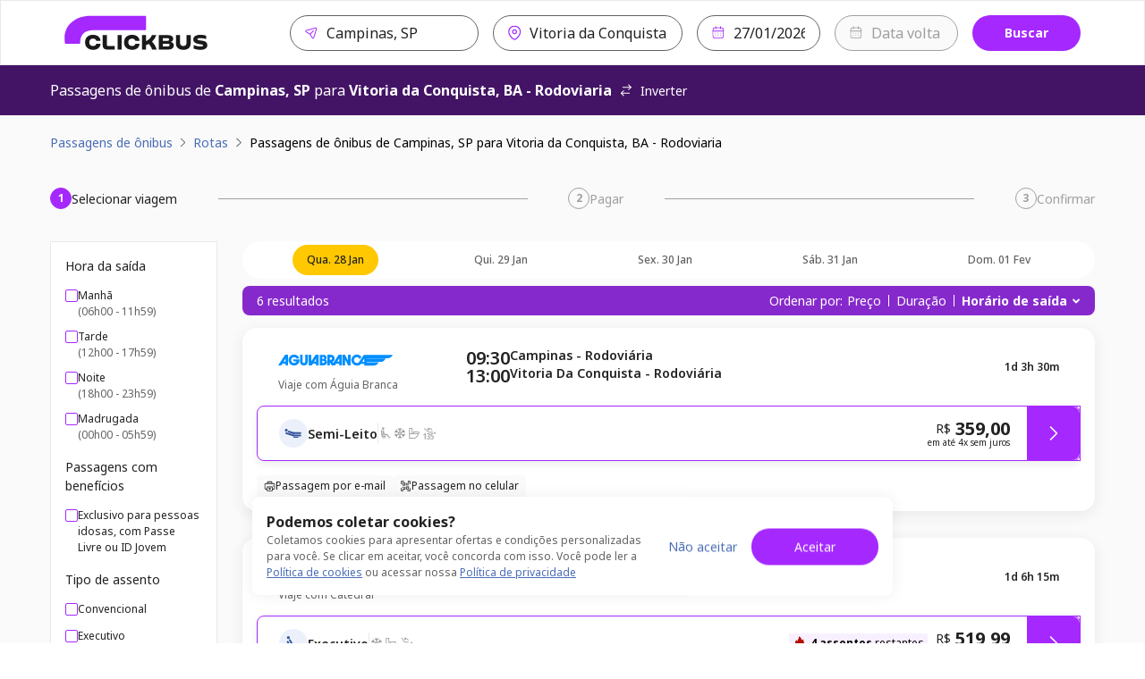

--- FILE ---
content_type: text/html; charset=utf-8
request_url: https://www.clickbus.com.br/onibus/campinas-sp/vitoria-da-conquista-ba?departureDate=2023-12-03
body_size: 80438
content:
<!DOCTYPE html><html lang="pt-BR"><head><meta charSet="utf-8" data-next-head=""/><meta name="viewport" content="minimum-scale=1, initial-scale=1, width=device-width, shrink-to-fit=no, viewport-fit=cover" data-next-head=""/><script id="script-head-1" src="https://accounts.google.com/gsi/client" type="text/javascript" defer="" async=""></script><title data-testid="head-title" data-next-head="">Passagem de Campinas, SP para Vitória Da Conquista, BA: Compare Preços | ClickBus</title><meta name="robots" content="index" data-next-head=""/><meta property="og:description" content="Compre passagens de ônibus online de forma segura na ClickBus. Encontre as melhores opções para milhares de destinos no Brasil." data-next-head=""/><meta property="og:image" content="https://static.clickbus.com/live/ClickBus/social/clickbus-social.jpg" data-next-head=""/><meta property="og:site_name" content="ClickBus" data-next-head=""/><meta property="og:title" content="Passagem de Campinas, SP para Vitoria da Conquista, BA - Rodoviaria: Compare Preços | ClickBus" data-next-head=""/><meta property="og:type" content="website" data-next-head=""/><meta property="og:url" content="https://www.clickbus.com.br/onibus/campinas-sp/vitoria-da-conquista-ba" data-next-head=""/><meta name="description" content="Passagem de ônibus de Campinas, SP - SP para Vitoria da Conquista, BA - Rodoviaria - BA? Compre online com segurança na ClickBus e encontre as melhores opções e preços." data-next-head=""/><meta name="twitter:card" content="summary" data-next-head=""/><meta name="twitter:image" content="https://static.clickbus.com/live/ClickBus/social/clickbus-social.jpg" data-next-head=""/><meta name="twitter:title" content="Passagem de Campinas, SP para Vitoria da Conquista, BA - Rodoviaria: Compare Preços | ClickBus" data-next-head=""/><meta name="twitter:url" content="https://www.clickbus.com.br/onibus/campinas-sp/vitoria-da-conquista-ba" data-next-head=""/><meta name="twitter:description" content="Compre online sua passagem de ônibus de Campinas, SP para Vitoria da Conquista, BA - Rodoviaria na ClickBus! 🚌 Compare preços e horários. Fácil, rápido e seguro." data-next-head=""/><link href="https://www.clickbus.com.br/onibus/campinas-sp/vitoria-da-conquista-ba" rel="canonical" data-next-head=""/><link href="https://static.clickbus.com/live/ClickBus/favicon/favicon-32x32.png" rel="icon" type="image/x-icon" data-next-head=""/><link rel="preload" href="https://static.clickbus.com/live/travel-company-logos/aguia-branca.svg" as="image" data-next-head=""/><link rel="preload" href="/_next/static/media/1755441e3a2fa970-s.p.woff2" as="font" type="font/woff2" crossorigin="anonymous" data-next-font="size-adjust"/><link rel="preload" href="/_next/static/css/db68e9e28e318f8c.css" as="style"/><script id="script-head-0" type="text/javascript"> (function(h,o,u,n,d) { h=h[d]=h[d]||{q:[],onReady:function(c){h.q.push(c)}}; d=o.createElement(u);d.defer=1;d.src=n; n=o.getElementsByTagName(u)[0];n.parentNode.insertBefore(d,n); })(window,document,'script','https://www.datadoghq-browser-agent.com/datadog-logs-v4.js','DD_LOGS'); DD_LOGS.onReady(function() { const regex = /(bot|google|facebook|bing|whatsapp|skype|curl|wget|python|crawler|headless)/i; const sampleRate = !navigator.userAgent || regex.test(navigator.userAgent) ? 0 : 50; if (sampleRate) { DD_LOGS.init({ site: 'datadoghq.com', clientToken: 'pub36a3f3f0f59090f513be5ab56b48c748', env: 'live', service: 'clickbus-frontend-responsive', version: '0.202.11-live', forwardErrorsToLogs: true, sessionSampleRate: sampleRate, beforeSend: (log) => { const {error, message} = log; const isUnleashError = (typeof message === 'string' && message.includes('Unleash')); const isBotError = (typeof message === 'string' && message.includes('Object Not Found Matching')); const isUncaughtError = (typeof message === 'string' && message.includes('Uncaught')); if (error && (error.origin === 'network' || isUnleashError || isBotError || isUncaughtError)) { return false; } } }); const cookies = document.cookie.split('; '); const sessionId = cookies.filter(cookieText => cookieText.includes('x-customer-session-id')).map(text => text.replace('x-customer-session-id=', '')).join(''); DD_LOGS.addLoggerGlobalContext('x-customer-session-id', sessionId); } }) </script><script id="vwoCode" type="text/javascript" strategy="beforeInteractive">window._vwo_code || (function() { var account_id=758410, version=2.1, settings_tolerance=2000, hide_element='body', hide_element_style = 'opacity:0 !important;filter:alpha(opacity=0) !important;background:none !important;transition:none !important;', /* DO NOT EDIT BELOW THIS LINE */ f=false,w=window,d=document,v=d.querySelector('#vwoCode'),cK='_vwo_'+account_id+'_settings',cc={};try{var c=JSON.parse(localStorage.getItem('_vwo_'+account_id+'_config'));cc=c&&typeof c==='object'?c:{}}catch(e){}var stT=cc.stT==='session'?w.sessionStorage:w.localStorage;code={nonce:v&&v.nonce,use_existing_jquery:function(){return typeof use_existing_jquery!=='undefined'?use_existing_jquery:undefined},library_tolerance:function(){return typeof library_tolerance!=='undefined'?library_tolerance:undefined},settings_tolerance:function(){return cc.sT||settings_tolerance},hide_element_style:function(){return'{'+(cc.hES||hide_element_style)+'}'},hide_element:function(){if(performance.getEntriesByName('first-contentful-paint')[0]){return''}return typeof cc.hE==='string'?cc.hE:hide_element},getVersion:function(){return version},finish:function(e){if(!f){f=true;var t=d.getElementById('_vis_opt_path_hides');if(t)t.parentNode.removeChild(t);if(e)(new Image).src='https://dev.visualwebsiteoptimizer.com/ee.gif?a='+account_id+e}},finished:function(){return f},addScript:function(e){var t=d.createElement('script');t.type='text/javascript';if(e.src){t.src=e.src}else{t.text=e.text}v&&t.setAttribute('nonce',v.nonce);d.getElementsByTagName('head')[0].appendChild(t)},load:function(e,t){var n=this.getSettings(),i=d.createElement('script'),r=this;t=t||{};if(n){i.textContent=n;d.getElementsByTagName('head')[0].appendChild(i);if(!w.VWO||VWO.caE){stT.removeItem(cK);r.load(e)}}else{var o=new XMLHttpRequest;o.open('GET',e,true);o.withCredentials=!t.dSC;o.responseType=t.responseType||'text';o.onload=function(){if(t.onloadCb){return t.onloadCb(o,e)}if(o.status===200||o.status===304){w._vwo_code.addScript({text:o.responseText})}else{w._vwo_code.finish('&e=loading_failure:'+e)}};o.onerror=function(){if(t.onerrorCb){return t.onerrorCb(e)}w._vwo_code.finish('&e=loading_failure:'+e)};o.send()}},getSettings:function(){try{var e=stT.getItem(cK);if(!e){return}e=JSON.parse(e);if(Date.now()>e.e){stT.removeItem(cK);return}return e.s}catch(e){return}},init:function(){if(d.URL.indexOf('__vwo_disable__')>-1)return;var e=this.settings_tolerance();w._vwo_settings_timer=setTimeout(function(){w._vwo_code.finish();stT.removeItem(cK)},e);var t;if(this.hide_element()!=='body'){t=d.createElement('style');var n=this.hide_element(),i=n?n+this.hide_element_style():'',r=d.getElementsByTagName('head')[0];t.setAttribute('id','_vis_opt_path_hides');v&&t.setAttribute('nonce',v.nonce);t.setAttribute('type','text/css');if(t.styleSheet)t.styleSheet.cssText=i;else t.appendChild(d.createTextNode(i));r.appendChild(t)}else{t=d.getElementsByTagName('head')[0];var i=d.createElement('div');i.style.cssText='z-index: 2147483647 !important;position: fixed !important;left: 0 !important;top: 0 !important;width: 100% !important;height: 100% !important;background: white !important;';i.setAttribute('id','_vis_opt_path_hides');i.classList.add('_vis_hide_layer');t.parentNode.insertBefore(i,t.nextSibling)}var o=window._vis_opt_url||d.URL,s='https://dev.visualwebsiteoptimizer.com/j.php?a='+account_id+'&u='+encodeURIComponent(o)+'&vn='+version;if(w.location.search.indexOf('_vwo_xhr')!==-1){this.addScript({src:s})}else{this.load(s+'&x=true')}}};w._vwo_code=code;code.init();})();(function(){var i=window;function t(){if(i._vwo_code){var e=t.hidingStyle=document.getElementById('_vis_opt_path_hides')||t.hidingStyle;if(!i._vwo_code.finished()&&!_vwo_code.libExecuted&&(!i.VWO||!VWO.dNR)){if(!document.getElementById('_vis_opt_path_hides')){document.getElementsByTagName('head')[0].appendChild(e)}requestAnimationFrame(t)}}}t()})();</script><script id="script-cms-0" type="application/ld+json" data-testid="head-script" data-next-head="">{ "@context": "https://schema.org/", "@type": "Product", "name": "Ônibus de Campinas, SP para Vitoria da Conquista, BA - Rodoviaria", "offers": { "@type": "AggregateOffer", "url": "https://www.clickbus.com.br/onibus/campinas-sp/vitoria-da-conquista-ba", "priceCurrency": "BRL", "lowPrice": "359", "highPrice": "519.99", "offerCount": "6" }, "brand": "ClickBus", "description": "Viagem de ônibus partindo de Campinas, SP com destino à Vitoria da Conquista, BA - Rodoviaria" }</script><script id="script-cms-1" type="application/ld+json" data-testid="head-script" data-next-head="">{ "@context": "http://schema.org", "@type": "WebSite", "name" : "ClickBus", "alternateName" : "Busão BR", "url": "https://www.clickbus.com.br/" }</script><script id="script-cms-2" type="application/ld+json" data-testid="head-script" data-next-head="">{"@context": "https://schema.org", "@type": "Corporation", "name": "ClickBus", "alternateName": "BUS SERVIÇOS DE AGENDAMENTO S.A.", "url": "https://www.clickbus.com.br/", "logo": "https://static.clickbus.com/live/ClickBus/rebranding/clickbus-logo.svg"}</script><script id="script-cms-3" type="application/ld+json" data-testid="head-script" data-next-head="">{ "@context": "https://schema.org", "@type": "FAQPage", "mainEntity": [ { "@type": "Question", "name": "Qual o tempo de viagem de ônibus de Campinas para Vitória Da Conquista?", "acceptedAnswer": { "@type": "Answer", "text": "A duração da viagem de ônibus para Vitória Da Conquista pode variar um pouco dependendo da viação escolhida, do trânsito e das paradas. Em média, o percurso leva cerca de 1d 3h 30m. Para ver o tempo exato de cada opção, confira os detalhes ao selecionar sua passagem aqui na página." } }, { "@type": "Question", "name": "Qual o valor da passagem de ônibus para Vitória Da Conquista?", "acceptedAnswer": { "@type": "Answer", "text": "O preço da passagem para Vitória Da Conquista saindo de Campinas depende do dia da viagem, da viação e do tipo de poltrona (convencional, executivo, leito). Na ClickBus, você compara os preços de diversas empresas em tempo real. Para saber o valor exato, basta informar a data da sua viagem no buscador e escolher a melhor oferta." } }, { "@type": "Question", "name": "Quais empresas de ônibus fazem a rota para Vitória Da Conquista (Vitoria da Conquista, BA - Rodoviaria)?", "acceptedAnswer": { "@type": "Answer", "text": "Para garantir a maior variedade de horários, trabalhamos com as principais viações que viajam para Vitória Da Conquista (Vitoria da Conquista, BA - Rodoviaria) saindo de Campinas. Ao buscar em nosso site, você encontrará opções de diversas empresas parceiras para comparar e escolher. As viações disponíveis podem variar conforme o dia da semana, então o ideal é sempre pesquisar pela data desejada." } } ] }</script><style>
      html {
        line-height: 1.5;
        -webkit-text-size-adjust: 100%;
        font-family: Rubik, sans-serif, system-ui;
        -webkit-font-smoothing: antialiased;
        text-rendering: optimizeLegibility;
        -moz-osx-font-smoothing: grayscale;
        touch-action: manipulation;
        font-size: 16px;
      }
      body {
        position: relative;
        min-height: 100%;
        font-feature-settings: 'kern';
        color: rgba(0, 0, 0, 0.8);
        &:has(* > .spinner-load) {
          overflow: hidden !important;
        }
      }
      *,
      *::before,
      *::after {
        border-width: 0;
        border-style: solid;
        box-sizing: border-box;
      }
      a {
        opacity: 1;
      }
      a:hover {
        opacity: 0.85;
        transition: 'ease all 400ms';
      }
      main {
        display: block;
      }
      a {
        background-color: transparent;
        color: inherit;
        text-decoration: inherit;
        cursor: pointer;
      }
      abbr[title] {
        border-bottom: none;
        text-decoration: underline;
        -webkit-text-decoration: underline dotted;
        text-decoration: underline dotted;
      }
      b,
      strong {
        font-weight: bold;
      }
      small {
        font-size: 80%;
      }
      sub,
      sup {
        font-size: 75%;
        line-height: 0;
        position: relative;
        vertical-align: baseline;
      }
      sub {
        bottom: -0.25em;
      }
      sup {
        top: -0.5em;
      }
      img {
        border-style: none;
      }
      button,
      input,
      optgroup,
      select,
      textarea {
        font-family: inherit;
        font-size: 100%;
        line-height: 1.15;
        margin: 0;
      }
      button,
      input {
        overflow: visible;
      }
      button,
      select {
        text-transform: none;
      }
      button::-moz-focus-inner,
      [type='button']::-moz-focus-inner,
      [type='reset']::-moz-focus-inner,
      [type='submit']::-moz-focus-inner {
        border-style: none;
        padding: 0;
      }
      fieldset {
        padding: 0.35rem 0.75rem 0.625rem;
      }
      legend {
        box-sizing: border-box;
        color: inherit;
        display: table;
        max-width: 100%;
        padding: 0;
        white-space: normal;
      }
      progress {
        vertical-align: baseline;
      }
      textarea {
        overflow: auto;
      }
      [type='checkbox'],
      [type='radio'] {
        box-sizing: border-box;
        padding: 0;
      }
      [type='number']::-webkit-inner-spin-button,
      [type='number']::-webkit-outer-spin-button {
        -webkit-appearance: none !important;
      }
      input[type='number'] {
        -moz-appearance: textfield;
      }
      [type='search'] {
        -webkit-appearance: textfield;
        outline-offset: -2px;
      }
      [type='search']::-webkit-search-decoration {
        -webkit-appearance: none !important;
      }
      ::-webkit-file-upload-button {
        -webkit-appearance: button;
        font: inherit;
      }
      details {
        display: block;
      }
      summary {
        display: list-item;
      }
      template {
        display: none;
      }
      [hidden] {
        display: none !important;
      }
      body,
      blockquote,
      dl,
      dd,
      h1,
      h2,
      h3,
      h4,
      h5,
      h6,
      hr,
      figure,
      p,
      pre {
        margin: 0;
      }
      button {
        background: transparent;
        padding: 0;
      }
      fieldset {
        margin: 0;
        padding: 0;
      }
      ol,
      ul {
        margin: 0;
        padding: 0;
        list-style: none;
      }
      textarea {
        resize: vertical;
      }
      button,
      [role='button'] {
        cursor: pointer;
      }
      button::-moz-focus-inner {
        border: 0 !important;
      }
      table {
        border-collapse: collapse;
      }
      h1,
      h2,
      h3,
      h4,
      h5,
      h6 {
        font-size: inherit;
        font-weight: inherit;
      }
      button,
      input,
      optgroup,
      select,
      textarea {
        padding: 0;
        line-height: inherit;
        color: inherit;
      }
      button:disabled,
      input:disabled,
      optgroup:disabled,
      select:disabled,
      textarea:disabled {
        cursor: not-allowed;
      }
      [data-js-focus-visible] :focus:not([data-focus-visible-added]) {
        outline: none;
        box-shadow: none;
      }
      :focus-visible {
        outline: 2px solid #5e9ed6;
      }
      @supports (selector(:has(.body-with-overflow-hidden))) {
        body:has(.body-with-overflow-hidden) {
          overflow: hidden;
        }
      }
    </style><style id="stitches">--sxs{--sxs:0 t-jeTEaQ t-kcZpR t-gvNiaU t-jHXtSm t-drRRLL t-iopyco t-bHHpcT t-eywvFc t-bLTFt t-grPNFf t-lgqrrH t-dKRbii t-egpjih t-ketVAd t-umFmA t-dRmGxL t-ktWGJr t-PBcWa t-iXRoGS t-bEESEF t-fQwkdw t-dRCagV t-eVItra t-eHvTaX t-kCytko t-jZNaWL t-cwrMvn t-hOaBsV t-dGBtoh t-XTOFp t-bFzxYx t-fRHpzY t-ilswIL t-ngzMV t-cqJPMB t-fYPdel t-hngliq t-fxjhPb t-eVIEiY t-gylgEp t-hLyVpf t-kZhDPa t-gHagEW t-eeTJAS t-gssMLk t-eYDqed t-RNtiN t-bxezvs t-ijVhDw t-ihASuJ t-jsWbZj t-guRBAD t-eCGfBk t-dcSDyT t-etmTdw t-ieAhbp t-gcGGYX}@media{:root,.t-jeTEaQ{--colors-current:currentColor;--colors-disabledText:rgba(0, 0, 0, 0.6);--colors-disabledBackground:#EBEBEB;--colors-disabledBorder:rgba(0, 0, 0, 0.16);--colors-disabledInputBackground:#f4f4f4;--colors-platinum:#E3E3E3;--colors-dark:rgba(0, 0, 0, 0.7);--colors-priceLowfare:#FF5A4B;--colors-primary100:#F8F0FF;--colors-primary200:#E1C1FF;--colors-primary400:#B464FF;--colors-primary500:#A528FF;--colors-primary600:#8629CC;--colors-primary800:#431466;--colors-secondary100:#FFFAE6;--colors-secondary200:#FEE999;--colors-secondary500:#FFC800;--colors-secondary600:#A37F00;--colors-secondary800:#695300;--colors-tertiaryDarkest:#2C0032;--colors-tertiaryDark:#4B0055;--colors-tertiaryMedium:#6E007D;--colors-tertiaryLight:#C599CB;--colors-tertiaryLightest:#F1E6F2;--colors-whiteAlpha:rgba(255, 255, 255, 0.6);--colors-neutralBlack100:#9F9F9F;--colors-neutralBlack200:#767676;--colors-neutralBlack300:#636363;--colors-neutralBlack400:#525252;--colors-neutralBlack500:#222222;--colors-neutralBlack600:#000000;--colors-neutralWhite100:#FFFFFF;--colors-neutralWhite200:#FAFAFA;--colors-neutralWhite300:#F5F5F5;--colors-neutralWhite400:#E9E9E9;--colors-neutralWhite500:#D0D0D0;--colors-neutralWhite600:#C4C4C4;--colors-neutralSkeleton:linear-gradient(92deg, #F4F4F4 0%, #F4F4F4 49%, #FFFF 50%, #F4F4F4 75%, #F4F4F4 100%);--colors-success100:#D1EDD1;--colors-success200:#92D191;--colors-success500:#55B254;--colors-success600:#397239;--colors-success800:#2B522B;--colors-error100:#FFDDDF;--colors-error200:#FFBEB7;--colors-error500:#E31600;--colors-error600:#BA1300;--colors-error800:#66251E;--colors-warning100:#FdF1DC;--colors-warning200:#F5D3A3;--colors-warning500:#F2920D;--colors-warning700:#A85B00;--colors-warning800:#633B03;--colors-info800:#152852;--colors-info600:#22448B;--colors-info500:#4B6DB6;--colors-info200:#AEC1EB;--colors-info100:#EBF0FA;--fontSizes-xxxxs:0.625rem;--fontSizes-xxxs:0.75rem;--fontSizes-xxs:0.875rem;--fontSizes-xs:1rem;--fontSizes-sm:1.25rem;--fontSizes-md:1.5rem;--fontSizes-lg:2rem;--fontSizes-xl:2.5rem;--fontSizes-xxl:3rem;--fontSizes-xxxl:3.5rem;--fontSizes-xxxxl:4.5rem;--fontSizes-xxxxxl:7rem;--sizes-xxs:0.5rem;--sizes-xs:0.875rem;--sizes-sm:1rem;--sizes-md:1.5rem;--sizes-lg:2rem;--sizes-xl:3rem;--sizes-xxl:3.5rem;--sizes-1px:0.063rem;--sizes-2px:0.125rem;--sizes-4px:0.25rem;--sizes-6px:0.375rem;--sizes-8px:0.5rem;--sizes-10px:0.625rem;--sizes-12px:0.75rem;--sizes-14px:0.875rem;--sizes-16px:1rem;--sizes-18px:1.125rem;--sizes-20px:1.25rem;--sizes-22px:1.375rem;--sizes-24px:1.5rem;--sizes-26px:1.625rem;--sizes-28px:1.75rem;--sizes-30px:1.875rem;--sizes-32px:2rem;--sizes-40px:2.5rem;--sizes-42px:2.625rem;--sizes-48px:3rem;--sizes-56px:3.5rem;--sizes-64px:4rem;--sizes-80px:5rem;--sizes-96px:6rem;--sizes-120px:7.5rem;--sizes-160px:10rem;--sizes-200px:12.5rem;--shadows-level1:0 4px 8px rgba(42,43,45,0.08);--shadows-level2:0 8px 24px rgba(42,43,45,0.08);--shadows-level3:0 16px 32px rgba(42,43,45,0.08);--shadows-level4:0 16px 46px rgba(42,43,45,0.08);--shadows-card:0px 4px 16px 0px rgba(42, 43, 45, 0.08);--radii-xxs:2px;--radii-xs:4px;--radii-sm:8px;--radii-md:16px;--radii-lg:20px;--radii-pill:999px;--radii-circular:50%;--fontWeights-thin:100;--fontWeights-light:300;--fontWeights-book:400;--fontWeights-medium:500;--fontWeights-semibold:600;--fontWeights-bold:700;--fontWeights-black:900;--borderWidths-hairline:1px;--borderWidths-thin:2px;--borderWidths-thick:4px;--borderWidths-heavy:8px;--opacities-semiTransparents:0.16;--opacities-light:0.24;--opacities-medium:0.32;--opacities-intense:0.64;--space-0:0;--space-1:0.25rem;--space-2:0.5rem;--space-3:1rem;--space-4:1.5rem;--space-5:2rem;--space-6:2.5rem;--space-7:3rem;--space-8:4rem;--space-9:5rem;--space-10:7.5rem;--space-11:10rem;--space-12:12.5rem;--space-px:1px;--space-1px:0.063rem;--space-2px:0.125rem;--space-4px:0.25rem;--space-6px:0.375rem;--space-8px:0.5rem;--space-10px:0.625rem;--space-12px:0.75rem;--space-14px:0.875rem;--space-16px:1rem;--space-18px:1.125rem;--space-20px:1.25rem;--space-22px:1.375rem;--space-24px:1.5rem;--space-26px:1.625rem;--space-28px:1.75rem;--space-30px:1.875rem;--space-32px:2rem;--space-40px:2.5rem;--space-42px:2.625rem;--space-48px:3rem;--space-56px:3.5rem;--space-64px:4rem;--space-80px:5rem;--space-96px:6rem;--space-120px:7.5rem;--space-160px:10rem;--space-200px:12.5rem;--lineHeights-auto:normal;--lineHeights-baseline:100%;--lineHeights-tight:130%;--lineHeights-medium:140%;--lineHeights-large:150%;--lineHeights-xlarge:175%;--lineHeights-xxlarge:210%;--fonts-NotoSans:Noto Sans}.t-kcZpR{--colors-primary100:#adbbef;--colors-primary200:#adbbef;--colors-primary400:#8397e6;--colors-primary500:#1a3084;--colors-primary600:#0d1844;--colors-primary800:#050919;--colors-secondary100:#ffffff;--colors-secondary200:#f6fbf8;--colors-secondary500:#5dc988;--colors-secondary600:#36a361;--colors-secondary800:#297c4a;--colors-tertiaryDarkest:#050919;--colors-tertiaryDark:#0d1844;--colors-tertiaryMedium:#1a3084;--colors-tertiaryLight:#8397e6;--colors-tertiaryLightest:#adbbef}.t-gvNiaU{--colors-primary100:#f0f6f3;--colors-primary200:#f0f6f3;--colors-primary400:#d1e2d8;--colors-primary500:#598f70;--colors-primary600:#3b5f4b;--colors-primary800:#284032;--colors-secondary100:#ffffff;--colors-secondary200:#fbeee8;--colors-secondary500:#de6a3a;--colors-secondary600:#ae471d;--colors-secondary800:#823515;--colors-tertiaryDarkest:#284032;--colors-tertiaryDark:#3b5f4b;--colors-tertiaryMedium:#598f70;--colors-tertiaryLight:#d1e2d8;--colors-tertiaryLightest:#f0f6f3}.t-jHXtSm{--colors-primary100:#c5d0d7;--colors-primary200:#c5d0d7;--colors-primary400:#a7b8c2;--colors-primary500:#41535d;--colors-primary600:#212a2f;--colors-primary800:#0c1011;--colors-secondary100:#aabfe7;--colors-secondary200:#82a1dc;--colors-secondary500:#203d73;--colors-secondary600:#0f1d37;--colors-secondary800:#04080f;--colors-tertiaryDarkest:#0c1011;--colors-tertiaryDark:#212a2f;--colors-tertiaryMedium:#41535d;--colors-tertiaryLight:#a7b8c2;--colors-tertiaryLightest:#c5d0d7}.t-drRRLL{--colors-primary100:#E4E5F2;--colors-primary200:#E4E5F2;--colors-primary400:#adb1d7;--colors-primary500:#696fb5;--colors-primary600:#4A5096;--colors-primary800:#3d427c;--colors-secondary100:#d5dfeb;--colors-secondary200:#8fabcb;--colors-secondary500:#4d77a8;--colors-secondary600:#2c4562;--colors-secondary800:#0c131c;--colors-tertiaryDarkest:#3d427c;--colors-tertiaryDark:#4A5096;--colors-tertiaryMedium:#696fb5;--colors-tertiaryLight:#adb1d7;--colors-tertiaryLightest:#E4E5F2}.t-iopyco{--colors-primary100:#CCF4EB;--colors-primary200:#CCF4EB;--colors-primary400:#6BD2BC;--colors-primary500:#1BA285;--colors-primary600:#147A64;--colors-primary800:#0E705B;--colors-secondary100:#FCFCFA;--colors-secondary200:#F6F7F1;--colors-secondary500:#EFF0E8;--colors-secondary600:#B3B4AE;--colors-secondary800:#787874;--colors-tertiaryDarkest:#0E705B;--colors-tertiaryDark:#147A64;--colors-tertiaryMedium:#1BA285;--colors-tertiaryLight:#6BD2BC;--colors-tertiaryLightest:#CCF4EB}.t-bHHpcT{--colors-primary100:#79e8bc;--colors-primary200:#79e8bc;--colors-primary400:#4de1a7;--colors-primary500:#0e5539;--colors-primary600:#03130c;--colors-primary800:#000000;--colors-secondary100:#79e8bc;--colors-secondary200:#4de1a7;--colors-secondary500:#0e5539;--colors-secondary600:#03130c;--colors-secondary800:#000000;--colors-tertiaryDarkest:#000000;--colors-tertiaryDark:#03130c;--colors-tertiaryMedium:#0e5539;--colors-tertiaryLight:#4de1a7;--colors-tertiaryLightest:#79e8bc}.t-eywvFc{--colors-primary100:#FEFFFF;--colors-primary200:#FDEFE8;--colors-primary400:#ED702D;--colors-primary500:#ED702D;--colors-primary600:#BD4C10;--colors-primary800:#8E390C;--colors-secondary100:#ffffff;--colors-secondary200:#FFFFFF;--colors-secondary500:#FEE5CC;--colors-secondary600:#FF8000;--colors-secondary800:#B25900;--colors-tertiaryDarkest:#8E390C;--colors-tertiaryDark:#BD4C10;--colors-tertiaryMedium:#ED702D;--colors-tertiaryLight:#ED702D;--colors-tertiaryLightest:#FDEFE8}.t-bLTFt{--colors-primary100:#CECDCE;--colors-primary200:#CECDCE;--colors-primary400:#6A686B;--colors-primary500:#070308;--colors-primary600:#050206;--colors-primary800:#040104;--colors-secondary100:#F9E6D6;--colors-secondary200:#F9E6D6;--colors-secondary500:#EAB387;--colors-secondary600:#D4813F;--colors-secondary800:#A3602B;--colors-tertiaryDarkest:#040104;--colors-tertiaryDark:#050206;--colors-tertiaryMedium:#070308;--colors-tertiaryLight:#6A686B;--colors-tertiaryLightest:#CECDCE}.t-grPNFf{--colors-primary100:#e5eef3;--colors-primary200:#e5eef3;--colors-primary400:#c2d7e3;--colors-primary500:#447796;--colors-primary600:#2c4d61;--colors-primary800:#1c313e;--colors-secondary100:#f2fbf9;--colors-secondary200:#caf0e6;--colors-secondary500:#35ba96;--colors-secondary600:#247e65;--colors-secondary800:#185645;--colors-tertiaryDarkest:#1c313e;--colors-tertiaryDark:#2c4d61;--colors-tertiaryMedium:#447796;--colors-tertiaryLight:#c2d7e3;--colors-tertiaryLightest:#e5eef3}.t-lgqrrH{--colors-primary100:#FBCCD9;--colors-primary200:#FBCCD9;--colors-primary400:#DF9322;--colors-primary500:#d6a901;--colors-primary600:#D6A901;--colors-primary800:#6B552E;--colors-secondary100:#D7D4D6;--colors-secondary200:#514844;--colors-secondary500:#362F27;--colors-secondary600:#302C22;--colors-secondary800:#181C13;--colors-tertiaryDarkest:#6B552E;--colors-tertiaryDark:#D6A901;--colors-tertiaryMedium:#d6a901;--colors-tertiaryLight:#DF9322;--colors-tertiaryLightest:#FBCCD9}.t-dKRbii{--colors-primary100:#ffffff;--colors-primary200:#ffffff;--colors-primary400:#fdece2;--colors-primary500:#f36f21;--colors-primary600:#bd4c0a;--colors-primary800:#8c3907;--colors-secondary100:#ffffff;--colors-secondary200:#fceed6;--colors-secondary500:#efa118;--colors-secondary600:#ae730c;--colors-secondary800:#7e5308;--colors-tertiaryDarkest:#8c3907;--colors-tertiaryDark:#bd4c0a;--colors-tertiaryMedium:#f36f21;--colors-tertiaryLight:#fdece2;--colors-tertiaryLightest:#ffffff}.t-egpjih{--colors-primary100:#F6EBFF;--colors-primary200:#F6EBFF;--colors-primary400:#DCADFF;--colors-primary500:#A528FF;--colors-primary600:#8629CC;--colors-primary800:#431466;--colors-secondary100:#FFFAE6;--colors-secondary200:#FEE999;--colors-secondary500:#FFC800;--colors-secondary600:#A37F00;--colors-secondary800:#695300;--colors-tertiaryDarkest:#431466;--colors-tertiaryDark:#8629CC;--colors-tertiaryMedium:#A528FF;--colors-tertiaryLight:#DCADFF;--colors-tertiaryLightest:#F6EBFF}.t-ketVAd{--colors-primary100:#9daec6;--colors-primary200:#7d93b3;--colors-primary400:#253040;--colors-primary500:#253040;--colors-primary600:#080b0f;--colors-primary800:#000000;--colors-secondary100:#f7d7ce;--colors-secondary200:#fbe9e4;--colors-secondary500:#f4c5b8;--colors-secondary600:#c4401d;--colors-secondary800:#812a13;--colors-tertiaryDarkest:#000000;--colors-tertiaryDark:#080b0f;--colors-tertiaryMedium:#253040;--colors-tertiaryLight:#253040;--colors-tertiaryLightest:#7d93b3}.t-umFmA{--colors-primary100:#febeb8;--colors-primary200:#febeb8;--colors-primary400:#fe8f85;--colors-primary500:#b71001;--colors-primary600:#6a0900;--colors-primary800:#380400;--colors-secondary100:#ffffff;--colors-secondary200:#e4f6fd;--colors-secondary500:#25b7f1;--colors-secondary600:#0c8abd;--colors-secondary800:#09678d;--colors-tertiaryDarkest:#380400;--colors-tertiaryDark:#6a0900;--colors-tertiaryMedium:#b71001;--colors-tertiaryLight:#fe8f85;--colors-tertiaryLightest:#febeb8}.t-dRmGxL{--colors-primary100:#FFF7D0;--colors-primary200:#FFF7D0;--colors-primary400:#FFE478;--colors-primary500:#FFCC29;--colors-primary600:#BF9C19;--colors-primary800:#806A0D;--colors-secondary100:#D7D6D7;--colors-secondary200:#878586;--colors-secondary500:#373435;--colors-secondary600:#292728;--colors-secondary800:#1C1A1B;--colors-tertiaryDarkest:#806A0D;--colors-tertiaryDark:#BF9C19;--colors-tertiaryMedium:#FFCC29;--colors-tertiaryLight:#FFE478;--colors-tertiaryLightest:#FFF7D0}.t-ktWGJr{--colors-primary100:#FFEAE9;--colors-primary200:#FFEAE9;--colors-primary400:#FFACA7;--colors-primary500:#e02b20;--colors-primary600:#9C0C03;--colors-primary800:#580500;--colors-secondary100:#F1F7FF;--colors-secondary200:#B4D5FF;--colors-secondary500:#28558E;--colors-secondary600:#11325B;--colors-secondary800:#0C294C;--colors-tertiaryDarkest:#580500;--colors-tertiaryDark:#9C0C03;--colors-tertiaryMedium:#e02b20;--colors-tertiaryLight:#FFACA7;--colors-tertiaryLightest:#FFEAE9}.t-PBcWa{--colors-primary100:#E5F4FF;--colors-primary200:#E5F4FF;--colors-primary400:#B6DEFF;--colors-primary500:#0077DB;--colors-primary600:#005499;--colors-primary800:#003866;--colors-secondary100:#FFDEC7;--colors-secondary200:#FFB886;--colors-secondary500:#FF6900;--colors-secondary600:#B24A00;--colors-secondary800:#662A00;--colors-tertiaryDarkest:#003866;--colors-tertiaryDark:#005499;--colors-tertiaryMedium:#0077DB;--colors-tertiaryLight:#B6DEFF;--colors-tertiaryLightest:#E5F4FF}.t-iXRoGS{--colors-primary100:#ffffff;--colors-primary200:#ffffff;--colors-primary400:#ffffff;--colors-primary500:#6babd8;--colors-primary600:#3387c3;--colors-primary800:#286b9a;--colors-secondary100:#f8f9fb;--colors-secondary200:#d5dfeb;--colors-secondary500:#4d77a8;--colors-secondary600:#345173;--colors-secondary800:#243950;--colors-tertiaryDarkest:#286b9a;--colors-tertiaryDark:#3387c3;--colors-tertiaryMedium:#6babd8;--colors-tertiaryLight:#ffffff;--colors-tertiaryLightest:#ffffff}.t-bEESEF{--colors-primary100:#CED8E3;--colors-primary200:#CED8E3;--colors-primary400:#6F8AA8;--colors-primary500:#133C6A;--colors-primary600:#0C2D52;--colors-primary800:#071E38;--colors-secondary100:#E4E4E4;--colors-secondary200:#AFAFAF;--colors-secondary500:#7A7A7A;--colors-secondary600:#5C5C5C;--colors-secondary800:#3D3D3D;--colors-tertiaryDarkest:#071E38;--colors-tertiaryDark:#0C2D52;--colors-tertiaryMedium:#133C6A;--colors-tertiaryLight:#6F8AA8;--colors-tertiaryLightest:#CED8E3}.t-fQwkdw{--colors-primary100:#e2f4fe;--colors-primary200:#e2f4fe;--colors-primary400:#afe1fe;--colors-primary500:#0290e0;--colors-primary600:#015f94;--colors-primary800:#003e61;--colors-secondary100:#60c0ff;--colors-secondary200:#2dabff;--colors-secondary500:#0290e0;--colors-secondary600:#000b13;--colors-secondary800:#000000;--colors-tertiaryDarkest:#003e61;--colors-tertiaryDark:#015f94;--colors-tertiaryMedium:#0290e0;--colors-tertiaryLight:#afe1fe;--colors-tertiaryLightest:#e2f4fe}.t-dRCagV{--colors-primary100:#C7D0FF;--colors-primary200:#919fef;--colors-primary400:#919fef;--colors-primary500:#101f72;--colors-primary600:#101f72;--colors-primary800:#101f72;--colors-secondary100:#98fdc5;--colors-secondary200:#98fdc5;--colors-secondary500:#66fca9;--colors-secondary600:#029544;--colors-secondary800:#004921;--colors-tertiaryDarkest:#101f72;--colors-tertiaryDark:#101f72;--colors-tertiaryMedium:#101f72;--colors-tertiaryLight:#919fef;--colors-tertiaryLightest:#919fef}.t-eVItra{--colors-primary100:#b5d1f2;--colors-primary200:#b5d1f2;--colors-primary400:#8ab6ea;--colors-primary500:#194f90;--colors-primary600:#0d2b4e;--colors-primary800:#061323;--colors-secondary100:#b3f0ff;--colors-secondary200:#80e6ff;--colors-secondary500:#0091b3;--colors-secondary600:#005366;--colors-secondary800:#002933;--colors-tertiaryDarkest:#061323;--colors-tertiaryDark:#0d2b4e;--colors-tertiaryMedium:#194f90;--colors-tertiaryLight:#8ab6ea;--colors-tertiaryLightest:#b5d1f2}.t-eHvTaX{--colors-primary100:#F9C8CE;--colors-primary200:#EF6B7B;--colors-primary400:#EC465A;--colors-primary500:#E71D36;--colors-primary600:#8B1116;--colors-primary800:#8B1116;--colors-secondary100:#CB152B;--colors-secondary200:#F3909C;--colors-secondary500:#EF6B7B;--colors-secondary600:#CB152B;--colors-secondary800:#8B1116;--colors-tertiaryDarkest:#8B1116;--colors-tertiaryDark:#8B1116;--colors-tertiaryMedium:#E71D36;--colors-tertiaryLight:#EC465A;--colors-tertiaryLightest:#EF6B7B}.t-kCytko{--colors-primary100:#CCCCDA;--colors-primary200:#CCCCDA;--colors-primary400:#66668E;--colors-primary500:#000040;--colors-primary600:#000032;--colors-primary800:#000022;--colors-secondary100:#FFD2D4;--colors-secondary200:#FA7E82;--colors-secondary500:#ED3237;--colors-secondary600:#B72125;--colors-secondary800:#7D1315;--colors-tertiaryDarkest:#000022;--colors-tertiaryDark:#000032;--colors-tertiaryMedium:#000040;--colors-tertiaryLight:#66668E;--colors-tertiaryLightest:#CCCCDA}.t-jZNaWL{--colors-primary100:#d5daeb;--colors-primary200:#d5daeb;--colors-primary400:#b2bbdb;--colors-primary500:#3e4d84;--colors-primary600:#252e4f;--colors-primary800:#151a2d;--colors-secondary100:#f0f1f4;--colors-secondary200:#d2d5df;--colors-secondary500:#606886;--colors-secondary600:#404559;--colors-secondary800:#2a2e3b;--colors-tertiaryDarkest:#151a2d;--colors-tertiaryDark:#252e4f;--colors-tertiaryMedium:#3e4d84;--colors-tertiaryLight:#b2bbdb;--colors-tertiaryLightest:#d5daeb}.t-cwrMvn{--colors-primary100:#fcf3f2;--colors-primary200:#fcf3f2;--colors-primary400:#f2cac9;--colors-primary500:#c1322f;--colors-primary600:#832220;--colors-primary800:#5a1716;--colors-secondary100:#f5ccd3;--colors-secondary200:#eda1ae;--colors-secondary500:#a51e36;--colors-secondary600:#641220;--colors-secondary800:#390a12;--colors-tertiaryDarkest:#5a1716;--colors-tertiaryDark:#832220;--colors-tertiaryMedium:#c1322f;--colors-tertiaryLight:#f2cac9;--colors-tertiaryLightest:#fcf3f2}.t-hOaBsV{--colors-primary100:#f5a8a9;--colors-primary200:#f5a8a9;--colors-primary400:#f1797b;--colors-primary500:#900f11;--colors-primary600:#4a0708;--colors-primary800:#1c0203;--colors-secondary100:#f5ccd3;--colors-secondary200:#eda1ae;--colors-secondary500:#a51e36;--colors-secondary600:#641220;--colors-secondary800:#390a12;--colors-tertiaryDarkest:#1c0203;--colors-tertiaryDark:#4a0708;--colors-tertiaryMedium:#900f11;--colors-tertiaryLight:#f1797b;--colors-tertiaryLightest:#f5a8a9}.t-dGBtoh{--colors-primary100:#d5daeb;--colors-primary200:#d5daeb;--colors-primary400:#b2bbdb;--colors-primary500:#3e4d84;--colors-primary600:#252e4f;--colors-primary800:#252e4f;--colors-secondary100:#fefefe;--colors-secondary200:#f5d5d4;--colors-secondary500:#ce3330;--colors-secondary600:#8f2321;--colors-secondary800:#661917;--colors-tertiaryDarkest:#252e4f;--colors-tertiaryDark:#252e4f;--colors-tertiaryMedium:#3e4d84;--colors-tertiaryLight:#b2bbdb;--colors-tertiaryLightest:#d5daeb}.t-XTOFp{--colors-primary100:#D4DBD6;--colors-primary200:#D4DBD6;--colors-primary400:#7E9384;--colors-primary500:#2A4933;--colors-primary600:#1F3826;--colors-primary800:#142619;--colors-secondary100:#FEFCCC;--colors-secondary200:#F7F167;--colors-secondary500:#E6DD0D;--colors-secondary600:#B2AB04;--colors-secondary800:#7B7600;--colors-tertiaryDarkest:#142619;--colors-tertiaryDark:#1F3826;--colors-tertiaryMedium:#2A4933;--colors-tertiaryLight:#7E9384;--colors-tertiaryLightest:#D4DBD6}.t-bFzxYx{--colors-primary100:#A6C6F2;--colors-primary200:#82AFED;--colors-primary400:#5E98E8;--colors-primary500:#3980E3;--colors-primary600:#1F6BD6;--colors-primary800:#2C63B0;--colors-secondary100:#82AFED;--colors-secondary200:#5E98E8;--colors-secondary500:#3980E3;--colors-secondary600:#1F6BD6;--colors-secondary800:#2C63B0;--colors-tertiaryDarkest:#2C63B0;--colors-tertiaryDark:#1F6BD6;--colors-tertiaryMedium:#3980E3;--colors-tertiaryLight:#5E98E8;--colors-tertiaryLightest:#82AFED}.t-fRHpzY{--colors-primary100:#feffff;--colors-primary200:#feffff;--colors-primary400:#fad5da;--colors-primary500:#e71d36;--colors-primary600:#a51123;--colors-primary800:#770c19;--colors-secondary100:#f5ccd3;--colors-secondary200:#eda1ae;--colors-secondary500:#a51e36;--colors-secondary600:#641220;--colors-secondary800:#390a12;--colors-tertiaryDarkest:#770c19;--colors-tertiaryDark:#a51123;--colors-tertiaryMedium:#e71d36;--colors-tertiaryLight:#fad5da;--colors-tertiaryLightest:#feffff}.t-ilswIL{--colors-primary100:#ffffff;--colors-primary200:#ffffff;--colors-primary400:#e8f3e7;--colors-primary500:#62b35c;--colors-primary600:#42843d;--colors-primary800:#31612d;--colors-secondary100:#ffffff;--colors-secondary200:#e8f3e7;--colors-secondary500:#62b35c;--colors-secondary600:#42843d;--colors-secondary800:#31612d;--colors-tertiaryDarkest:#31612d;--colors-tertiaryDark:#42843d;--colors-tertiaryMedium:#62b35c;--colors-tertiaryLight:#e8f3e7;--colors-tertiaryLightest:#ffffff}.t-ngzMV{--colors-primary100:#f4c2cc;--colors-primary200:#f4c2cc;--colors-primary400:#ec97a7;--colors-primary500:#9c1c34;--colors-primary600:#5b101e;--colors-primary800:#2f080f;--colors-secondary100:#9f9f97;--colors-secondary200:#86867d;--colors-secondary500:#1d1d1b;--colors-secondary600:#000000;--colors-secondary800:#000000;--colors-tertiaryDarkest:#2f080f;--colors-tertiaryDark:#5b101e;--colors-tertiaryMedium:#9c1c34;--colors-tertiaryLight:#ec97a7;--colors-tertiaryLightest:#f4c2cc}.t-cqJPMB{--colors-primary100:#fbecee;--colors-primary200:#fbecee;--colors-primary400:#f2c2c8;--colors-primary500:#c0293b;--colors-primary600:#801b27;--colors-primary800:#56121a;--colors-secondary100:#fbecee;--colors-secondary200:#f2c2c8;--colors-secondary500:#c0293b;--colors-secondary600:#801b27;--colors-secondary800:#56121a;--colors-tertiaryDarkest:#56121a;--colors-tertiaryDark:#801b27;--colors-tertiaryMedium:#c0293b;--colors-tertiaryLight:#f2c2c8;--colors-tertiaryLightest:#fbecee}.t-fYPdel{--colors-primary100:#f2fbf9;--colors-primary200:#9FD49B;--colors-primary400:#caf0e6;--colors-primary500:#197610;--colors-primary600:#247e65;--colors-primary800:#0F4A0A;--colors-secondary100:#e5eef3;--colors-secondary200:#c2d7e3;--colors-secondary500:#447796;--colors-secondary600:#2c4d61;--colors-secondary800:#1c313e;--colors-tertiaryDarkest:#0F4A0A;--colors-tertiaryDark:#247e65;--colors-tertiaryMedium:#197610;--colors-tertiaryLight:#caf0e6;--colors-tertiaryLightest:#9FD49B}.t-hngliq{--colors-primary100:#a2e4ff;--colors-primary200:#a2e4ff;--colors-primary400:#6fd6ff;--colors-primary500:#0074a2;--colors-primary600:#003d55;--colors-primary800:#001822;--colors-secondary100:#cff0fe;--colors-secondary200:#9ce1ff;--colors-secondary500:#0091cf;--colors-secondary600:#005b82;--colors-secondary800:#00374f;--colors-tertiaryDarkest:#001822;--colors-tertiaryDark:#003d55;--colors-tertiaryMedium:#0074a2;--colors-tertiaryLight:#6fd6ff;--colors-tertiaryLightest:#a2e4ff}.t-fxjhPb{--colors-primary100:#ECD4E1;--colors-primary200:#ECD4E1;--colors-primary400:#C380A3;--colors-primary500:#963166;--colors-primary600:#73224D;--colors-primary800:#4F1533;--colors-secondary100:#DED1D7;--colors-secondary200:#997588;--colors-secondary500:#C380A3;--colors-secondary600:#3F142A;--colors-secondary800:#2B0C1C;--colors-tertiaryDarkest:#4F1533;--colors-tertiaryDark:#73224D;--colors-tertiaryMedium:#963166;--colors-tertiaryLight:#C380A3;--colors-tertiaryLightest:#ECD4E1}.t-eVIEiY{--colors-primary100:#c6cddb;--colors-primary200:#c6cddb;--colors-primary400:#a7b2c7;--colors-primary500:#3f4c64;--colors-primary600:#212835;--colors-primary800:#0d1015;--colors-secondary100:#c2bfbf;--colors-secondary200:#a9a5a5;--colors-secondary500:#434040;--colors-secondary600:#1b1a1a;--colors-secondary800:#010101;--colors-tertiaryDarkest:#0d1015;--colors-tertiaryDark:#212835;--colors-tertiaryMedium:#3f4c64;--colors-tertiaryLight:#a7b2c7;--colors-tertiaryLightest:#c6cddb}.t-gylgEp{--colors-primary100:#d7f4e2;--colors-primary200:#49be85;--colors-primary400:#136544;--colors-primary500:#136544;--colors-primary600:#104430;--colors-primary800:#08261b;--colors-secondary100:#8de9c4;--colors-secondary200:#62e1ae;--colors-secondary500:#136544;--colors-secondary600:#062418;--colors-secondary800:#000000;--colors-tertiaryDarkest:#08261b;--colors-tertiaryDark:#104430;--colors-tertiaryMedium:#136544;--colors-tertiaryLight:#136544;--colors-tertiaryLightest:#49be85}.t-hLyVpf{--colors-primary100:#CCD5EF;--colors-primary200:#6683CB;--colors-primary400:#0033A0;--colors-primary500:#0033A0;--colors-primary600:#00257C;--colors-primary800:#001856;--colors-secondary100:#DCADFF;--colors-secondary200:#F6EBFF;--colors-secondary500:#CCB8E8;--colors-secondary600:#A528FF;--colors-secondary800:#8629CC;--colors-tertiaryDarkest:#001856;--colors-tertiaryDark:#00257C;--colors-tertiaryMedium:#0033A0;--colors-tertiaryLight:#0033A0;--colors-tertiaryLightest:#6683CB}.t-kZhDPa{--colors-primary100:#EEECCC;--colors-primary200:#EEECCC;--colors-primary400:#66BA44;--colors-primary500:#009c0A;--colors-primary600:#008B25;--colors-primary800:#00544C;--colors-secondary100:#CCDFDB;--colors-secondary200:#23386E;--colors-secondary500:#030B56;--colors-secondary600:#0A014D;--colors-secondary800:#22002E;--colors-tertiaryDarkest:#00544C;--colors-tertiaryDark:#008B25;--colors-tertiaryMedium:#009c0A;--colors-tertiaryLight:#66BA44;--colors-tertiaryLightest:#EEECCC}.t-gHagEW{--colors-primary100:#FFF2EB;--colors-primary200:#FFF2EB;--colors-primary400:#FFB792;--colors-primary500:#FA7A38;--colors-primary600:#C7571D;--colors-primary800:#612100;--colors-secondary100:#E8EDFF;--colors-secondary200:#3A4C92;--colors-secondary500:#12416D;--colors-secondary600:#111C48;--colors-secondary800:#0A1339;--colors-tertiaryDarkest:#612100;--colors-tertiaryDark:#C7571D;--colors-tertiaryMedium:#FA7A38;--colors-tertiaryLight:#FFB792;--colors-tertiaryLightest:#FFF2EB}.t-eeTJAS{--colors-primary100:#67dfe9;--colors-primary200:#67dfe9;--colors-primary400:#3ad6e3;--colors-primary500:#0a4348;--colors-primary600:#000404;--colors-primary800:#000000;--colors-secondary100:#6dfafd;--colors-secondary200:#3af9fd;--colors-secondary500:#01696b;--colors-secondary600:#001e1f;--colors-secondary800:#000000;--colors-tertiaryDarkest:#000000;--colors-tertiaryDark:#000404;--colors-tertiaryMedium:#0a4348;--colors-tertiaryLight:#3ad6e3;--colors-tertiaryLightest:#67dfe9}.t-gssMLk{--colors-primary100:#feffff;--colors-primary200:#feffff;--colors-primary400:#f9e5da;--colors-primary500:#dc682c;--colors-primary600:#a0481a;--colors-primary800:#753413;--colors-secondary100:#f9f3e7;--colors-secondary200:#efdebe;--colors-secondary500:#b6852c;--colors-secondary600:#78571d;--colors-secondary800:#4f3913;--colors-tertiaryDarkest:#753413;--colors-tertiaryDark:#a0481a;--colors-tertiaryMedium:#dc682c;--colors-tertiaryLight:#f9e5da;--colors-tertiaryLightest:#feffff}.t-eYDqed{--colors-primary100:#feffff;--colors-primary200:#feffff;--colors-primary400:#feffff;--colors-primary500:#f05c5c;--colors-primary600:#e91515;--colors-primary800:#bb1111;--colors-secondary100:#feffff;--colors-secondary200:#feffff;--colors-secondary500:#f05c5c;--colors-secondary600:#e91515;--colors-secondary800:#bb1111;--colors-tertiaryDarkest:#bb1111;--colors-tertiaryDark:#e91515;--colors-tertiaryMedium:#f05c5c;--colors-tertiaryLight:#feffff;--colors-tertiaryLightest:#feffff}.t-RNtiN{--colors-primary100:#ADDAFF;--colors-primary200:#ADDAFF;--colors-primary400:#33A3FF;--colors-primary500:#0070CE;--colors-primary600:#005AA3;--colors-primary800:#00437A;--colors-secondary100:#F1FF85;--colors-secondary200:#ECFF5C;--colors-secondary500:#BED600;--colors-secondary600:#A2B800;--colors-secondary800:#90A300;--colors-tertiaryDarkest:#00437A;--colors-tertiaryDark:#005AA3;--colors-tertiaryMedium:#0070CE;--colors-tertiaryLight:#33A3FF;--colors-tertiaryLightest:#ADDAFF}.t-bxezvs{--colors-primary100:#feffff;--colors-primary200:#feffff;--colors-primary400:#fdeded;--colors-primary500:#ed3237;--colors-primary600:#c11015;--colors-primary800:#920c10;--colors-secondary100:#ffffff;--colors-secondary200:#fbdbdc;--colors-secondary500:#eb2027;--colors-secondary600:#ae0f15;--colors-secondary800:#800b0f;--colors-tertiaryDarkest:#920c10;--colors-tertiaryDark:#c11015;--colors-tertiaryMedium:#ed3237;--colors-tertiaryLight:#fdeded;--colors-tertiaryLightest:#feffff}.t-ijVhDw{--colors-primary100:#c6cbeb;--colors-primary200:#c6cbeb;--colors-primary400:#a1a8dd;--colors-primary500:#2f3984;--colors-primary600:#1a204b;--colors-primary800:#0d1025;--colors-secondary100:#fff4c8;--colors-secondary200:#ffeb96;--colors-secondary500:#c9a300;--colors-secondary600:#7c6400;--colors-secondary800:#493b00;--colors-tertiaryDarkest:#0d1025;--colors-tertiaryDark:#1a204b;--colors-tertiaryMedium:#2f3984;--colors-tertiaryLight:#a1a8dd;--colors-tertiaryLightest:#c6cbeb}.t-ihASuJ{--colors-primary100:#fcedee;--colors-primary200:#fcedee;--colors-primary400:#f5c1c4;--colors-primary500:#ca2128;--colors-primary600:#88161a;--colors-primary800:#5c0f12;--colors-secondary100:#fcedee;--colors-secondary200:#f5c1c4;--colors-secondary500:#ca2128;--colors-secondary600:#88161a;--colors-secondary800:#5c0f12;--colors-tertiaryDarkest:#5c0f12;--colors-tertiaryDark:#88161a;--colors-tertiaryMedium:#ca2128;--colors-tertiaryLight:#f5c1c4;--colors-tertiaryLightest:#fcedee}.t-jsWbZj{--colors-primary100:#c5d0d7;--colors-primary200:#c5d0d7;--colors-primary400:#a7b8c2;--colors-primary500:#41535d;--colors-primary600:#212a2f;--colors-primary800:#0c1011;--colors-secondary100:#ffffff;--colors-secondary200:#e4f6fd;--colors-secondary500:#25b7f1;--colors-secondary600:#0c8abd;--colors-secondary800:#09678d;--colors-tertiaryDarkest:#0c1011;--colors-tertiaryDark:#212a2f;--colors-tertiaryMedium:#41535d;--colors-tertiaryLight:#a7b8c2;--colors-tertiaryLightest:#c5d0d7}.t-guRBAD{--colors-primary100:#ffffff;--colors-primary200:#fdfaf0;--colors-primary400:#eebd34;--colors-primary500:#eebd34;--colors-primary600:#c59510;--colors-primary800:#95710c;--colors-secondary100:#e7a0a2;--colors-secondary200:#ecb5b6;--colors-secondary500:#e28c8d;--colors-secondary600:#832022;--colors-secondary800:#451012;--colors-tertiaryDarkest:#95710c;--colors-tertiaryDark:#c59510;--colors-tertiaryMedium:#eebd34;--colors-tertiaryLight:#eebd34;--colors-tertiaryLightest:#fdfaf0}.t-eCGfBk{--colors-primary100:#fefefe;--colors-primary200:#fefefe;--colors-primary400:#f5d5d4;--colors-primary500:#ce3330;--colors-primary600:#8f2321;--colors-primary800:#661917;--colors-secondary100:#f5ccd3;--colors-secondary200:#eda1ae;--colors-secondary500:#a51e36;--colors-secondary600:#641220;--colors-secondary800:#390a12;--colors-tertiaryDarkest:#661917;--colors-tertiaryDark:#8f2321;--colors-tertiaryMedium:#ce3330;--colors-tertiaryLight:#f5d5d4;--colors-tertiaryLightest:#fefefe}.t-dcSDyT{--colors-primary100:#FACCD2;--colors-primary200:#FACCD2;--colors-primary400:#EA6C7E;--colors-primary500:#D3132E;--colors-primary600:#A3091F;--colors-primary800:#700312;--colors-secondary100:#CCD2DF;--colors-secondary200:#66789C;--colors-secondary500:#031F56;--colors-secondary600:#001743;--colors-secondary800:#000F2E;--colors-tertiaryDarkest:#700312;--colors-tertiaryDark:#A3091F;--colors-tertiaryMedium:#D3132E;--colors-tertiaryLight:#EA6C7E;--colors-tertiaryLightest:#FACCD2}.t-etmTdw{--colors-primary100:#97e1fe;--colors-primary200:#97e1fe;--colors-primary400:#65d2fd;--colors-primary500:#016c96;--colors-primary600:#00354a;--colors-primary800:#001017;--colors-secondary100:#97e1fe;--colors-secondary200:#65d2fd;--colors-secondary500:#016c96;--colors-secondary600:#00354a;--colors-secondary800:#001017;--colors-tertiaryDarkest:#001017;--colors-tertiaryDark:#00354a;--colors-tertiaryMedium:#016c96;--colors-tertiaryLight:#65d2fd;--colors-tertiaryLightest:#97e1fe}.t-ieAhbp{--colors-primary100:#FFF2EB;--colors-primary200:#FFF2EB;--colors-primary400:#FFAEB0;--colors-primary500:#ED3237;--colors-primary600:#A91115;--colors-primary800:#650003;--colors-secondary100:#EEEEEE;--colors-secondary200:#3A4C92;--colors-secondary500:#12416D;--colors-secondary600:#222222;--colors-secondary800:#000000;--colors-tertiaryDarkest:#650003;--colors-tertiaryDark:#A91115;--colors-tertiaryMedium:#ED3237;--colors-tertiaryLight:#FFAEB0;--colors-tertiaryLightest:#FFF2EB}.t-gcGGYX{--colors-primary100:#A3DEDE;--colors-primary200:#A3DEDE;--colors-primary400:#A3DEDE;--colors-primary500:#068484;--colors-primary600:#007576;--colors-primary800:#004242;--colors-secondary100:#A49DD8;--colors-secondary200:#A49DD8;--colors-secondary500:#A49DD8;--colors-secondary600:#38326C;--colors-secondary800:#2D2853;--colors-tertiaryDarkest:#004242;--colors-tertiaryDark:#007576;--colors-tertiaryMedium:#068484;--colors-tertiaryLight:#A3DEDE;--colors-tertiaryLightest:#A3DEDE}}--sxs{--sxs:2 c-kWbVGt c-faxVHT c-iuxOHc c-ixesNm c-cbBJhd c-dYqnmo c-iPCGiM c-kMCmzc c-joCBWH c-iTKOFX c-cmpvrW c-dDFeCc c-jxFfXs c-hDPWSd c-KgShu c-kSoCSu c-jnLOfR c-QZPaA c-gBXpbB c-iOlDli c-eNYdQA c-kBokYa c-UfjXM c-bILIor c-fdHapE c-egPkV c-cZmHrB c-cYSbhi c-cqIsB c-eMKnxn c-jFQZQC c-gCkXId c-fUPcLO c-ciBWJM c-gjdJOs c-deDbDS c-dJBJwf c-hheafS c-cpOdju c-buEboz c-fvieQI c-eCqmyq c-hgSYeq c-dDDhwO c-dHLxge c-gDHDjl c-fJIKDI c-dTTqmp c-csLCIa c-eOtpEP c-cFaYiI c-lesNUp c-daZSuh c-gjOolx c-doHlrx c-PJLV c-kBYYkb c-fZJnGb c-iWhFgv c-eOfRZm c-ighPRY c-beyUoe c-dhzjXW c-dcAAWF c-igkvyo c-jxdTCW c-eaFwZD c-lcUHUV c-fVXsks c-kfianQ c-oheVQ c-clRyaO c-jsCbyi c-gmhAVA c-fixGjY c-daMSXU c-cLveyt c-ciccUN c-iiXcgm c-ekSBDH c-jgIGlr c-hvRmiy c-ilzGpo c-eIkMVE c-hLlZbD c-UazGY c-cNbpXM c-bjqltw c-dYocXe c-dnFzPT c-bOOPUr c-lcLdqM c-bMXcCi c-bsxJSh c-iDCmzO c-boodhb c-jMFORT c-ldpqBk c-dfwfae c-hRMzMi c-lDDDo c-cRDbpR c-dCfayI c-bICGYT c-hLFciO c-gaLRdJ c-kemWEP c-ehBKMB c-fIVFJJ c-ijbTBu c-gQIgHp c-jzAGRZ c-hfqIyq c-iokyLs c-cLjotz c-jbQgPf c-lgPhKw c-jVyeib c-bdwoXE c-UouFM c-ccjgxk c-cSTbZG c-hXYNMv c-ljjvdD c-hWHpmn c-fpPbGM c-fBiXDN c-hbsmTJ c-kudrjc c-kGQjZU c-hyUjLA c-kfDbHf c-ixJYCU c-bvVtxQ c-iDsPM c-kBVEMa c-bZNrxE c-cmDcVr c-cVwIvc c-cMkioz c-bSMcqW c-gHCMBZ c-hkgSWm c-ljvTRZ c-bSgObB c-kdBHwt c-cJeJEn c-byfZbI c-jLnyMW c-cbSIYU c-jiJfMS c-dfSACt c-WWJOz c-cpYHHF c-idaOyl c-hmdfbC c-cAvnDe c-kgRXGT c-lczFLu c-bQbIlG c-efCgbj c-htUNHB c-fHvCMO c-fptrbS c-etBgVW c-biqYNr c-iQmGFU c-fgAGyq c-kXcEpG c-jWayTF c-gvUWOx c-dwMYJg c-hboVNi c-jIudTd c-dnDUIg c-fkggLb c-fZYWfb c-bcmPgq c-eBgtjZ c-jdiaEg c-eHKyBk c-egmGti c-fxUscG c-jokJiV c-iLjWAv c-eNoPwS c-eJSbna c-Aznhx c-hsjGGw c-broOAa c-hNiDsd c-fyyWZF c-jpYJQm c-bqsCQQ c-jnNpij c-gkkwkG c-czjhgJ c-edWVYc c-hiQOku c-YDLVO c-gxPcQt c-gPSV c-ehcNeX c-gBuEVa c-hweJQm c-blQFdS c-fgbwnD c-cwEAEj c-dmhnBb c-blnhvJ c-kYrdgU c-cwDviU c-faFdsW c-nfmGg c-fYQDEr c-imxjKa c-etIFsJ c-kUCBee c-cjOqiZ c-gcOTBk c-fLDAOv c-bGsFhg c-kVQdMP c-bTRMXP c-fEttfm c-cIZfgn c-djPWdu c-HRxrB c-jZgLue c-kWxvVE c-hmJnTQ c-dXUsAA c-fCyNrs c-khQJSF c-iaMNko c-gGwxry c-imdzu c-dlrHTe c-jNbuAb c-hNadJu c-dpoiYt c-UglRl c-iqKmYR PJLV c-byaqTe c-bLOSmR c-yapGa c-WbKei c-cZwFxg c-dkAgOg c-itSxwz c-bXuphp c-evuTWP c-hOzpxy c-bQOHbq c-lidoLZ c-bIrVJp c-iMCEAZ c-iJKdso c-fAFVdB c-eVMWzP c-rScp c-eCtAau c-cecBmC c-bHJuaF c-lcFKxt c-kyPJgO c-kCwPKc c-kxuVWO c-kvrsln c-cmTZQG c-cnOEkL c-cLvIIM c-dwgIXP c-ckcUOT c-OcDJX c-girArD c-cvAGUj c-kOqMSW c-cnVEeO c-ezlWWv c-ciKXky c-iCoAiQ c-dVSjTC c-iFyfnp c-dNobnj c-bzPYYz c-OdpBG c-hUQqsi c-ghFlZh c-jsfdYg c-jVMQbs c-imirUg c-bnRzWi c-gyHPEb c-foAdIf c-glaKHT c-iuviUw c-fkljlP c-iJagIO c-igFefW c-lddogx c-jvyTyO c-cpXZBE c-bRxcDN c-cOZpWv c-jyhuHF c-ijnHtq c-kxxnve c-jBaxPB c-bAXdLp c-iuJBkx c-eUmaRz c-blKGoE c-inKupP c-ipVTir c-ggNPwM c-bqbYqa c-jbnIaz c-gJZFhm c-cHTbWr c-cGkvIC c-kReXjW c-gxkbfu c-fElnbX c-bSbGbM c-fVrMPe c-fBhSEW c-kLIpdt c-kXyFlk c-iaxQYr c-fwCSKc c-iZuqMD c-kJCpuS c-lhlmKM c-fwAsAK c-hJBaBf c-dnXtVf c-ivcEXj c-kiyleL c-OMJED c-sOhbm c-dlGwDw c-hLnqUR c-fKPRYY c-RaTVX c-hsirqU c-hUqbVo c-kEKYDh c-fTqiFM c-gbHplt c-lcmDLU c-jPmkTV c-hZNyjm c-dtCxlD c-eWMAio c-fKzkek c-fGHEql c-idsLnO c-ihEhNM c-jdqezo c-hVGdie c-egfafd c-cCBgDn c-kRUxEc c-Sblsl c-gyyDRd c-dbQErc c-jxIBrM c-nILSo c-lUUWY c-ilYRfC c-jTudHI c-dXCmXe c-cgyMlP c-jDHhnI c-eOnJZq c-hfVteU c-jtSZfR c-iFNDUN c-cQWLex c-jGQhgM c-fNTKJg c-bPNjhd c-kSrgXj c-dqccKS c-kPzkuU c-iFuZKC c-hmBQFa c-gxXOTk c-iltOyT c-CEJsw c-gvKJYg c-dynUKU c-eoZsaD c-hgAANa c-jNMwCa c-ksoRtv c-edRmSq c-eNPlwU c-kYegPT c-gBXdSZ c-gZaIXU c-XOQqs c-fmxAVI c-EVgEf c-IgLjd c-ljHBdW c-kqxrLS c-fOKirK c-hZmqwl c-laoPTH c-kZbARu c-heKRKv c-VTJqD c-hIwnWN c-sNOkw c-OJLrY c-jdjcLO c-iBUOwj c-ksNLKt c-dUoDSq c-cOWdCn c-gZRxtI c-brRDIr c-gfldBl c-kWjhRx c-jFDWln c-fAsKZq c-gOaocr c-cyuZhT c-jJVMIz c-ccFUlP c-jnNeGR c-dwoJTa c-foeOKS c-hNKpTg c-gwPOPp c-fOLhSZ c-jpyenD c-leqfrL c-kIpLlW c-iQRfTD c-jjocYz c-hFrHip c-kixSNi c-gGzxtP c-kPIcvm c-eAVsvq c-RLPSn c-FPaWj c-ktjmUc c-jEAqnV c-mogTw c-inchwu c-cwIqAn c-gDHunn c-dVAkOL c-jftcDu c-itHGqT c-gfjVUL c-fIVEpU c-gITRVR c-hNOPvF c-dpLVUZ c-fdGHpk c-jWEfmX c-LPEmG c-iRvYXu c-gTEwEJ c-eCKFGA c-hEbwhm c-hpcbSU c-jUPdNA c-cLQFgd c-jImBRv c-gDzLcL c-blNCBY c-iUaZEo c-dxqdXz c-eXZFjw c-jupWVm c-bISJKA c-khwAwV c-fuMOwh c-leBasA c-gGLyMd c-eMmIOi c-exuQBn c-ezfAVJ c-jDPzjI c-bxphbL c-gMzvIe c-kFnjCl c-kcZmSL c-bzqmpI c-cwoyPW c-fPHnmZ c-ZDDjG c-iPHnEX c-lmnEJt c-crXcvq c-jeLMfH c-cnNcai c-hMDMle c-cselyd c-bomheq c-lofVRr c-iRTFIw c-iOQPlz c-dicEeQ c-hFsDtk c-bsHwql c-bvAViE c-dQHRsI c-ghOatL c-iZtEku c-bvkpPi c-jpVvOO c-jQpRRJ c-dZZxoP c-bbBooc c-fKhFWP c-BCips c-gVbdVu c-ZmYMI c-eXfqkw c-cLcBXl c-kKzsED c-kEhOZO c-bCaVVL c-iTjliW c-UJkHq c-cmEXAE c-jrSGVb c-bfoKja c-cqEjlW c-gYzZvn c-cjbIGm c-cOmQik c-jNEwGd c-bMbFIr c-hwdtBh c-gILFiH c-bLzop c-dtdung c-gBdZfn c-fQgzbD c-VzuYx c-hwTBZb c-eIJjuv c-bkACdv c-fFEFDk c-eIinLw c-kbClqs c-eXwlnT c-kkLRSS c-dQGJuo c-iItqfH c-iaqaVV c-hOSAEG c-gfxOFj c-bPNCLJ c-ejGfKC}@media{.c-kWbVGt{display:flex;align-items:center;z-index:102}.c-faxVHT{position:relative;width:161px;height:40px}@media (max-width: 48rem){.c-faxVHT{width:114px}}.c-iuxOHc{position:relative;display:flex;gap:var(--space-4);color:var(--colors-neutralWhite100);border:var(--colors-borderWidths) var(--colors-hairline) solid var(--colors-neutralBlack100);border-radius:var(--radii-pill);padding:var(--space-16px);-webkit-backdrop-filter:blur(8px);backdrop-filter:blur(8px);justify-content:center;background-color:rgba(255, 255, 255, 0.60);align-items:center;order:3}@media (max-width: 48rem){.c-iuxOHc{padding:var(--space-12px) var(--space-16px);border:none;-webkit-backdrop-filter:none;backdrop-filter:none;background-color:transparent}}.c-ixesNm{display:flex;align-items:center;justify-content:center;background:var(--colors-neutralWhite200);padding:var(--space-3);padding-bottom:var(--space-7);min-width:28.5rem}@media (max-width: 48rem){.c-ixesNm{background-color:var(--colors-neutralWhite100);padding:var(--space-0);min-width:auto}}.c-cbBJhd{justify-content:center;align-items:center;box-shadow:var(--shadows-card);border-radius:var(--radii-sm);background-color:var(--colors-neutralWhite100);width:28.5rem;padding:var(--space-6)}.c-cbBJhd form{width:100%}@media (max-width: 48rem){.c-cbBJhd{border:none;padding-left:var(--space-3);padding-right:var(--space-3);width:90%;margin-top:var(--space-4)}}.c-iPCGiM{color:var(--colors-neutralBlack500);font-weight:var(--fontWeights-bold);font-size:var(--fontSizes-lg);margin-bottom:var(--space-3)}@media (max-width: 37.5rem){.c-iPCGiM{font-size:var(--fontSizes-md)}}.c-kMCmzc{color:var(--colors-neutralBlack300);font-size:var(--fontSizes-xxs)}.c-joCBWH{flex-direction:row;align-items:center;justify-content:center;border-radius:var(--radii-pill);font-size:var(--fontSizes-xxs)}.c-joCBWH[disabled]{pointer-events:none}.c-dYqnmo{align-self:flex-start;margin-bottom:var(--space-4);padding-bottom:var(--space-4);border-bottom:1px solid var(--colors-neutralWhite400)}.c-iTKOFX{flex-direction:column}.c-cmpvrW{position:relative}.c-dDFeCc{position:absolute;top:0;bottom:0;display:flex;align-items:center;justify-content:center;padding-left:var(--space-16px)}.c-dDFeCc svg{width:var(--sizes-16px);fill:var(--colors-primary500)}.c-jxFfXs{border:1px solid var(--colors-neutralBlack300);border-radius:var(--radii-lg);padding:var(--space-8px) var(--space-16px) var(--space-8px) var(--space-40px);font-size:var(--fontSizes-xs);background-color:transparent;color:var(--colors-neutralBlack500)}.c-jxFfXs::placeholder{color:var(--colors-neutralBlack300)}.c-jxFfXs:hover{border-color:var(--colors-neutralBlack300);background-color:var(--colors-primary100);transition:ease all 300ms}.c-jxFfXs:focus{border-color:var(--colors-primary500);background-color:var(--colors-primary100)}.c-jxFfXs:focus-visible{outline:none}.c-jxFfXs:disabled{border-color:var(--colors-neutralBlack100);background-color:var(--colors-neutralWhite200);color:var(--colors-neutralBlack300)}.c-jxFfXs:disabled::placeholder{color:var(--colors-neutralBlack300)}.c-jxFfXs::-webkit-calendar-picker-indicator{height:16px;width:16px;background:transparent}.c-jxFfXs[type="date"]{overflow:hidden;-webkit-appearance:none;appearance:none;white-space:nowrap}.c-jxFfXs[type="date"]::-webkit-calendar-picker-indicator{background:transparent}.c-hDPWSd{display:flex;aspect-ratio:1 / 1;position:relative;border-radius:50%;background-color:transparent;align-content:center;align-items:center;justify-content:center}.c-KgShu{display:inline-flex;aspect-ratio:1 / 1;position:absolute;border-radius:50%;background-color:transparent;z-index:3}.c-kSoCSu{display:inline-flex;border-radius:50%;aspect-ratio:1 / 1;position:absolute;z-index:4}.c-jnLOfR{padding:var(--space-56px) 0 var(--space-32px);background-color:var(--colors-neutralWhite100)}@media (max-width: 48rem){.c-jnLOfR{padding:var(--space-56px) 0 72px}}.c-gBXpbB{width:auto;height:auto;display:block;border-radius:var(--radii-sm);background-color:var(--colors-neutralWhite100)}@media (max-width: 48rem){.c-gBXpbB{max-width:100vw}}.c-iOlDli{display:flex;justify-content:space-between;align-items:center}@media (max-width: 48rem){.c-iOlDli{flex-direction:column;gap:var(--space-8px)}}.c-eNYdQA{display:flex;flex-direction:column;gap:var(--space-8px)}.c-kBokYa{font-size:var(--fontSizes-xxxs);color:var(--colors-neutralBlack300)}.c-kBokYa a{color:var(--colors-info500);text-decoration:underline}.c-UfjXM{display:flex;gap:var(--space-2px)}.c-QZPaA{position:fixed;left:50%;bottom:var(--space-64px);transform:translate(-50%, 110vh);z-index:184;padding:var(--space-16px);width:95%}@media (min-width: 64rem){.c-QZPaA{width:716px}}.c-QZPaA.slide-up{animation:k-fLCnbQ 1s forwards}.c-bILIor{width:1200px;max-width:100%;margin:0 auto;padding:0 var(--space-16px)}@media (max-width: 48rem){.c-bILIor{width:100%}}.c-fdHapE{display:flex;gap:var(--space-32px);margin-bottom:var(--space-32px);flex-direction:row}@media (max-width: 48rem){.c-fdHapE{flex-direction:column;margin-bottom:0;gap:0}}.c-egPkV{width:110px;height:64px}@media (max-width: 48rem){.c-egPkV{width:141px;height:32px;margin-bottom:var(--space-24px)}}.c-cZmHrB{flex:1}.c-cYSbhi{display:flex;justify-content:space-between;align-items:center;font-size:var(--fontSizes-xxxs);color:var(--colors-neutralBlack100);margin-bottom:var(--space-8px);width:100%;transition:ease-in-out all 350ms}.c-cYSbhi svg{transform:rotate(0deg);transition:ease-in-out all 350ms}@media (max-width: 48rem){.c-cYSbhi{font-size:var(--fontSizes-xs);color:var(--colors-neutralBlack500);font-weight:var(--fontWeights-medium);width:100%;margin-bottom:0}}.c-cqIsB{display:flex;flex-direction:column;gap:var(--space-8px);height:auto;max-height:auto;padding-bottom:0;transition:ease-in-out all 350ms;overflow:visible}@media (max-width: 48rem){.c-cqIsB{gap:0}}.c-eMKnxn{font-size:var(--fontSizes-xxxs);color:var(--colors-neutralBlack500)}@media (max-width: 48rem){.c-eMKnxn{font-size:var(--fontSizes-xs);margin-bottom:var(--space-16px)}}.c-jFQZQC{display:inline-block;margin-top:var(--space-8px);padding:var(--space-6px) 16px;font-size:var(--fontSizes-xxxs);border-radius:var(--radii-pill);border:var(--borderWidths-hairline) solid var(--colors-neutralBlack500);color:var(--colors-neutralBlack500);background-color:var(--colors-neutralWhite100);width:154px}.c-jFQZQC:hover{color:var(--colors-neutralWhite100);background-color:var(--colors-neutralBlack500)}.c-gCkXId{width:100%;background-color:var(--colors-neutralWhite400);height:var(--sizes-2px)}.c-fUPcLO{display:flex;justify-content:flex-start;flex-direction:column;flex-wrap:wrap;gap:0;padding:0}@media (min-width: 64rem){.c-fUPcLO{flex-direction:row;justify-content:space-between;gap:var(--space-8px);padding:var(--space-32px) 0}}.c-ciBWJM{display:flex;gap:var(--space-8px);justify-content:center;align-items:center;padding:var(--space-24px) 0;flex-wrap:wrap;border-bottom:var(--borderWidths-hairline) solid var(--colors-neutralWhite400)}@media (min-width: 64rem){.c-ciBWJM{border-bottom:none;padding:0}}.c-gjdJOs{text-align:center}.c-deDbDS{display:flex;gap:var(--space-8px)}.c-dJBJwf{width:24px;height:24px}@media (max-width: 48rem){.c-dJBJwf{width:40px;height:40px}}.c-hheafS{font-size:var(--fontSizes-xxs);color:var(--colors-neutralBlack500)}.c-cpOdju{display:block;width:132px;height:22px;position:relative}.c-buEboz{display:grid;margin-top:var(--space-16px);grid-template-columns:auto 1fr auto}@media (max-width: 48rem){.c-buEboz{grid-template-columns:repeat(2, 1fr);gap:var(--space-4px)}}.c-fvieQI{font-size:var(--fontSizes-xxs);position:static;width:200%;margin-right:var(--space-24px)}.c-eCqmyq{display:flex;align-items:center;gap:var(--space-16px);margin-top:0}@media (max-width: 48rem){.c-eCqmyq{margin-top:var(--space-8px);grid-column:span 3;grid-row:span 2;justify-content:space-between;gap:0}}.c-hgSYeq{font-size:var(--fontSizes-xxxs)}.c-dDDhwO{font-size:var(--fontSizes-xs);text-align:right}@media (max-width: 48rem){.c-dDDhwO{grid-column:2;grid-row:1/3;font-size:var(--fontSizes-xxs)}}.c-dHLxge{width:100%;margin-top:1.25rem;margin-bottom:2.25rem}.c-gDHDjl{display:flex;justify-content:space-between;position:relative;width:100%;align-items:center}.c-fJIKDI{display:flex;align-items:start;gap:var(--space-8px);position:relative}.c-dTTqmp{display:flex;justify-content:center;align-items:center;width:var(--sizes-24px);height:var(--sizes-24px);color:var(--colors-neutralBlack100);font-size:var(--fontSizes-xxxs);font-weight:var(--fontWeights-bold);border-radius:var(--radii-pill);border:var(--borderWidths-hairline) solid var(--colors-neutralBlack100);background-color:transparent}.c-csLCIa{font-size:var(--fontSizes-xxs);max-width:calc(100% - var(--sizes-32px));color:var(--colors-neutralBlack100);white-space:nowrap}.c-eOtpEP{display:inline-block;height:1px;max-width:calc(31% - var(--sizes-56px));width:100%;position:relative;background-color:var(--colors-neutralBlack100)}@media (min-width: 64rem){.c-eOtpEP{max-width:calc(31% - var(--sizes-16px))}}@media (max-width: 48rem){.c-eOtpEP{max-width:calc(28% - var(--sizes-16px))}}.c-cFaYiI{display:flex;flex-direction:column;width:100%}.c-lesNUp{display:flex;flex-direction:column;border:1px solid var(--colors-neutralWhite400);background-color:var(--colors-neutralWhite100);width:100%;margin-bottom:auto;padding:var(--space-16px)}@media (max-width: 48rem){.c-lesNUp{background-color:var(--colors-neutralWhite200);padding:var(--space-16px) var(--space-8px) 0 var(--space-8px);border:none}}.c-daZSuh{display:flex;flex-direction:column;margin-bottom:var(--space-16px)}@media (min-width: 64rem){.c-daZSuh:first-child{margin-top:0}}@media (min-width: 64rem){.c-daZSuh:last-child{margin-bottom:0}}@media (max-width: 48rem){.c-daZSuh{background-color:var(--colors-neutralWhite100);padding:var(--space-16px);border-radius:var(--radii-sm);margin-bottom:var(--space-12px)}}.c-gjOolx{font-size:var(--fontSizes-xxs);color:var(--colors-neutralBlack500)}@media (min-width: 64rem){.c-gjOolx{padding-bottom:var(--space-4px)}}@media (max-width: 48rem){.c-gjOolx{border-bottom:1px solid var(--colors-neutralWhite400);font-size:var(--fontSizes-xxs)}}.c-doHlrx{display:flex;flex-direction:row;margin-top:var(--space-8px);align-items:flex-start}.c-doHlrx label{display:flex;flex-direction:column}@media (max-width: 48rem){.c-doHlrx label{flex-direction:row}}.c-doHlrx label p{font-size:var(--fontSizes-xxxs);color:var(--colors-neutralBlack500);margin-top:var(--space-2px)}@media (max-width: 48rem){.c-doHlrx label p{font-size:var(--fontSizes-xxs);margin-top:0}}.c-doHlrx label small{font-size:var(--fontSizes-xxxs);color:var(--colors-neutralBlack300)}@media (max-width: 48rem){.c-doHlrx label small{font-size:var(--fontSizes-xxs);padding-left:var(--space-1)}}.c-kBYYkb{display:none}.c-fZJnGb{display:flex;align-items:center;justify-content:flex-start;color:var(--colors-neutralBlack500);position:relative;gap:var(--space-8px)}@media (min-width: 64rem){.c-fZJnGb{align-items:center}}@media (min-width: 64rem){.c-fZJnGb:hover span:nth-of-type(1){background-color:var(--colors-primary200)}}.c-iWhFgv{display:flex;align-items:center;justify-content:center;border-radius:var(--radii-xxs);position:relative;border:1px solid var(--colors-primary500);width:var(--sizes-16px);height:var(--sizes-16px);background-color:transparent;z-index:1;transition:all 250ms}.c-eOfRZm{display:flex;align-items:center;justify-content:center}.c-ighPRY{display:block;position:absolute;border-radius:var(--radii-pill);z-index:0;transition:all 250ms}.c-beyUoe{display:flex;width:100%;justify-content:space-between;margin-bottom:var(--space-8px);border-radius:var(--radii-pill);background-color:var(--colors-neutralWhite100);padding:var(--space-4px) var(--space-56px)}.c-dhzjXW{display:flex}.c-dcAAWF{width:100%;display:flex;align-items:center;justify-content:center;flex-direction:column;background-color:var(--colors-neutralWhite100);text-transform:capitalize}.c-igkvyo{color:var(--colors-neutralBlack300);height:inherit;display:flex;justify-content:center;align-items:center;font-size:var(--fontSizes-xxxs);border-radius:var(--radii-pill);padding:var(--space-8px) var(--space-16px);font-weight:var(--fontWeights-medium)}.c-igkvyo:hover{color:var(--colors-neutralBlack500);opacity:1}.c-jxdTCW{display:flex;flex-direction:column;align-items:center}.c-eaFwZD{overflow:hidden;padding:var(--space-6px) var(--space-16px);background:var(--colors-primary600);border-radius:var(--radii-sm);margin-bottom:var(--space-14px)}@media (max-width: 48rem){.c-eaFwZD{background-color:var(--colors-neutralWhite200);max-height:inherit;display:flex;margin-bottom:0;padding:var(--space-8px) var(--space-28px);border-radius:0}}.c-lcUHUV{margin:0;display:flex;justify-content:space-between;font-size:var(--fontSizes-xxs)}@media (max-width: 48rem){.c-lcUHUV{max-height:inherit;width:100%}}.c-fVXsks{color:var(--colors-neutralWhite100);margin:0 0.5rem 0 0;text-transform:lowercase}.c-kfianQ{display:flex;flex-direction:row}@media (max-width: 48rem){.c-kfianQ{flex-direction:column;width:100%}}.c-oheVQ{color:var(--colors-neutralWhite100);margin-right:0.3rem;font-size:var(--fontSizes-xxs)}@media (max-width: 48rem){.c-oheVQ{color:var(--colors-neutralBlack500);font-size:var(--fontSizes-xs);margin-bottom:var(--space-12px);font-weight:var(--fontWeights-book);padding-top:var(--space-8px)}}.c-clRyaO{display:flex;flex-direction:row;justify-content:space-between}.c-jsCbyi{display:flex;flex-direction:row;color:var(--colors-neutralWhite100);position:relative;margin:0 var(--space-8px) 0 0;cursor:pointer;align-items:center}@media (min-width: 64rem){.c-jsCbyi::after{content:"";width:1px;height:65%;background-color:var(--colors-neutralWhite100);margin-left:var(--space-8px)}}@media (min-width: 64rem){.c-jsCbyi:last-child{margin-right:0}}@media (min-width: 64rem){.c-jsCbyi:last-child::after{display:none}}@media (max-width: 48rem){.c-jsCbyi{color:var(--colors-neutralBlack500);flex-direction:column;font-size:var(--fontSizes-xxs);font-weight:var(--fontWeights-book)}}@media (max-width: 48rem){.c-jsCbyi svg path{fill:var(--colors-neutralBlack500)}}.c-gmhAVA{display:flex;align-items:center;margin-left:0.3rem}.c-fixGjY{display:flex;flex-direction:column}.c-daMSXU{margin:0 0 var(--space-30px) 0}@media (max-width: 48rem){.c-daMSXU{margin:0}}.c-cLveyt{position:relative;padding:var(--space-16px);border:none;font-weight:400;border-radius:var(--radii-md);box-shadow:var(--shadows-card);background:var(--colors-neutralWhite100);cursor:default;font-size:var(--fontSizes-xxs);color:var(--colors-neutralBlack500)}@media (max-width: 48rem){.c-cLveyt{border-radius:0;padding:var(--space-24px) var(--space-16px);margin-bottom:var(--space-16px)}}@media (min-width: 64rem){.search-item-main .c-cLveyt:hover{border:none}}.c-ciccUN{position:relative;display:flex;flex-direction:row;justify-content:space-between;align-items:center;gap:var(--space-24px)}@media (max-width: 48rem){.c-ciccUN{flex-direction:column;justify-content:inherit;align-items:inherit;margin-bottom:var(--space-16px)}}.c-iiXcgm{display:flex;padding-left:var(--space-24px)}@media (max-width: 48rem){.c-iiXcgm{display:flex;flex-direction:row;align-items:center;justify-content:space-between;margin-bottom:var(--space-0);padding-left:var(--space-0)}}@media (max-width: 48rem){.c-iiXcgm span{flex:1;font-size:var(--fontSizes-xxxs);font-weight:var(--fontWeights-book);color:var(--colors-neutralBlack400)}}.c-ekSBDH{display:flex;flex-direction:column;gap:var(--space-4px);width:210px}.c-jgIGlr{font-size:var(--fontSizes-xxxs);font-weight:var(--fontWeights-book);line-height:var(--lineHeights-tight);color:var(--colors-neutralBlack300);display:block;flex-direction:row;white-space:nowrap}.c-jgIGlr b{text-transform:capitalize;font-weight:var(--fontWeights-book)}.c-ilzGpo{display:flex;flex-direction:column;font-weight:var(--fontWeights-bold);font-size:var(--fontSizes-xs);color:var(--colors-neutralBlackDarkest);justify-content:space-between;row-gap:var(--space-12px)}.c-ilzGpo time{display:flex;flex-direction:row;position:relative;font-size:var(--fontSizes-sm);font-weight:600;color:var(--colors-neutralBlack500);line-height:1}.c-ilzGpo time >div{color:var(--colors-info500);font-size:var(--fontSizes-md);position:absolute;top:0;right:-1rem}.c-ilzGpo time .text{font-size:var(--fontSizes-xxxs);font-weight:var(--fontWeights-semibold);color:var(--colors-neutralBlack500);display:inline-flex;align-items:center;line-height:1}.c-ilzGpo time .duration-container{padding-bottom:var(--space-4px);display:none;align-items:center;justify-content:center;gap:var(--space-4)}@media (max-width: 48rem){.c-ilzGpo time .duration-container{display:flex;row-gap:unset;line-height:1}}@media (max-width: 48rem){.c-ilzGpo time .duration-container .divider{font-size:var(--fontSizes-xxxs);font-weight:var(--fontWeights-semibold)}}@media (max-width: 48rem){.c-ilzGpo time .duration-container .text{font-weight:var(--fontWeights-semibold)}}.c-ilzGpo .divider{color:var(--colors-neutralBlack500)}@media (max-width: 48rem){.c-ilzGpo{flex-direction:row;justify-content:space-between;align-items:center;cursor:pointer}}@media (max-width: 48rem){.c-ilzGpo svg{fill:var(--colors-tertiaryMedium);width:var(--sizes-24px);height:var(--sizes-24px);margin:0 1rem}}@media (max-width: 48rem){.c-ilzGpo .duration-container{display:flex;align-items:center;justify-content:center;gap:4px;height:16px}}@media (max-width: 48rem){.c-ilzGpo .text{font-size:var(--fontSizes-xxxs);font-weight:var(--fontWeights-semibold);color:var(--colors-neutralBlack500)}}@media (min-width: 64rem){.c-ilzGpo .duration-container{display:none}}.c-eIkMVE{display:flex;justify-content:center;align-items:center;white-space:nowrap;font-size:var(--fontSizes-xxs);font-weight:var(--fontWeights-medium);line-height:var(--lineHeights-medium);color:#222222}.c-eIkMVE .duration{color:var(--colors-neutralBlack500);font-weight:var(--fontWeights-semibold);font-size:var(--fontSizes-xxxs);line-height:1}@media (max-width: 48rem){.c-eIkMVE{font-size:var(--fontSizes-xxxs);white-space:nowrap;flex-grow:1}}@media (max-width: 48rem){.c-eIkMVE .duration{font-size:var(--fontSizes-xxxs);font-weight:var(--fontWeights-bold);border-bottom:1px solid var(--colors-gray300);line-height:var(--lineHeights-baseline)}}.c-hLlZbD{display:flex;flex-direction:column;flex-grow:1;color:var(--colors-neutralBlack300);justify-content:center;font-size:var(--fontSizes-xxs);font-weight:var(--fontWeights-medium);row-gap:var(--space-12px)}.c-hLlZbD p{min-height:24px}.c-hLlZbD .station-departure-name{font-weight:var(--fontWeights-semibold);font-size:var(--fontSizes-xxs);width:100%;word-break:break-word;white-space:normal;color:var(--colors-neutralBlack500);line-height:var(--lineHeights-baseline);align-content:center;min-height:var(--sizes-20px)}.c-hLlZbD .station-arrival-name{font-weight:var(--fontWeights-semibold);font-size:var(--fontSizes-xxs);width:100%;word-break:break-word;white-space:normal;color:var(--colors-neutralBlack500);line-height:var(--lineHeights-baseline);align-content:center;min-height:var(--sizes-20px)}@media (max-width: 48rem){.c-hLlZbD{flex-direction:row;justify-content:space-between;align-items:space-between;padding:0;gap:24px;margin-top:-8px}}@media (max-width: 48rem){.c-hLlZbD > div{width:50%}}@media (max-width: 48rem){.c-hLlZbD p{width:100%}}@media (max-width: 48rem){.c-hLlZbD .station-departure{text-align:start;font-weight:var(--fontWeights-semibold);width:100%;word-break:break-word;white-space:normal;color:var(--colors-neutralBlack500);line-height:var(--lineHeights-medium);min-height:auto}}@media (max-width: 48rem){.c-hLlZbD .station-departure-name{text-align:start;font-weight:var(--fontWeights-book);font-size:var(--fontSizes-xxxs);width:100%;word-break:break-word;white-space:normal;color:var(--colors-neutralBlack400);line-height:var(--lineHeights-large);align-content:center;min-height:auto}}@media (max-width: 48rem){.c-hLlZbD .station-arrival{text-align:end;font-weight:var(--fontWeights-semibold);width:100%;color:var(--colors-neutralBlack500);word-break:break-word;white-space:normal;line-height:var(--lineHeights-medium);min-height:auto}}@media (max-width: 48rem){.c-hLlZbD .station-arrival-name{text-align:end;font-weight:var(--fontWeights-book);font-size:var(--fontSizes-xxxs);width:100%;color:var(--colors-neutralBlack400);word-break:break-word;white-space:normal;line-height:var(--lineHeights-large);align-content:center;min-height:auto}}.c-hvRmiy{display:flex;flex:auto;column-gap:var(--space-8px)}.c-UazGY{display:flex;align-items:center}.c-cNbpXM{display:flex;align-items:center}.c-cNbpXM >div{margin:0 var(--space-24px) 0 0}@media (max-width: 48rem){.c-cNbpXM{justify-content:space-between;align-items:center;padding-top:var(--space-16px);padding-bottom:var(--space-16px)}}@media (max-width: 48rem){.c-cNbpXM >div{margin:0;flex:1 1 0}}.c-bjqltw{display:flex;gap:var(--space-8px);flex-direction:row;justify-content:center;align-items:center}.c-dYocXe{display:flex;flex-direction:column;justify-content:center;padding:var(--space-14px) 78px var(--space-14px) var(--space-24px);background-color:var(--colors-neutralWhite100);border:var(--borderWidths-hairline) solid var(--colors-primary500);border-radius:var(--radii-sm);margin-bottom:var(--space-16px);margin-top:var(--space-16px);min-height:60px;position:relative;box-shadow:var(--shadows-level1);transition:all 0.3s ease}.c-dYocXe:hover{outline:var(--borderWidths-hairline) solid var(--colors-primary500);cursor:pointer}.c-dYocXe:hover button{background-color:var(--colors-primary500);outline:var(--borderWidths-hairline) solid var(--colors-primary500)}.c-dYocXe:hover [data-testid="select-result-item"] svg{width:38px;height:38px}@media (max-width: 48rem){.c-dYocXe{gap:var(--space-0);padding:var(--space-0);margin-bottom:var(--space-0)}}.c-dnFzPT{display:flex;align-items:center;justify-content:space-between;width:100%;position:relative}@media (max-width: 48rem){.c-dnFzPT{padding:var(--space-16px) 0 var(--space-16px) var(--space-16px)}}.c-bOOPUr{display:flex;align-items:center;gap:var(--space-16px);flex:1}.c-lcLdqM{display:flex;align-items:center;gap:var(--space-8px)}.c-bMXcCi{font-size:var(--fontSizes-xxs);flex-direction:column;text-align:left;color:var(--colors-neutralBlack300)}.c-bMXcCi span{text-transform:capitalize;color:var(--colors-neutralBlack600);text-align:center;font-weight:var(--fontWeights-semibold)}@media (max-width: 48rem){.c-bMXcCi{font-weight:500}}.c-bsxJSh{display:flex;align-items:flex-start;gap:var(--space-8px)}.c-iDCmzO{display:flex;align-items:center;gap:var(--space-16px);flex:0 0 auto}@media (max-width: 48rem){.c-iDCmzO{margin-right:36px}}.c-iDCmzO img{margin-right:var(--space-16px)}.c-boodhb{display:flex;flex-direction:column;align-items:flex-end}@media (max-width: 48rem){.c-boodhb{margin-bottom:-3px}}.c-jMFORT{font-size:var(--fontSizes-sm);font-weight:var(--fontWeights-bold);color:var(--colors-neutralBlack500);line-height:1;display:flex;align-items:center}.c-jMFORT:has(~ .installments-label){margin-bottom:var(--space-4px)}.c-jMFORT.is-club-lowfare{color:var(--colors-tertiaryMedium)}.c-ldpqBk{font-size:var(--fontSizes-xxs);font-weight:var(--fontWeights-book);line-height:1}.c-dfwfae{width:var(--sizes-24px);height:100%;border-radius:0 var(--radii-sm) var(--radii-sm) 0;background-color:var(--colors-primary500);border:1px solid var(--colors-primary500);display:flex;align-items:center;justify-content:center;color:var(--colors-neutralWhite100);cursor:pointer;position:absolute;right:var(--space-0);top:var(--space-0);outline:1px solid var(--colors-primary500);transition:all 0.3s}@media (max-width: 48rem){.c-dfwfae{border-radius:0 var(--radii-md) var(--radii-md) 0}}@media (min-width: 64rem){.c-dfwfae{width:58px}}.c-dfwfae svg{transition:all 0.3s ease-in-out}.c-hRMzMi{display:flex;flex-direction:row;align-items:center;margin-top:var(--space-16px)}.c-hRMzMi:has(> :nth-child(1)):has(> .available-seats){justify-content:flex-end}.c-hRMzMi:has(> :nth-child(1)):has(> .tags-group){justify-content:flex-start}.c-hRMzMi:has(> :nth-child(2)){justify-content:space-between !important}.c-lDDDo{display:flex;flex-direction:row;justify-content:space-between}@media (max-width: 48rem){.c-lDDDo > .trip-item-tags{margin-top:var(--space-24px)}}.c-cRDbpR{display:flex;flex-direction:row;align-items:start;justify-content:flex-start;overflow:hidden;flex-wrap:wrap;gap:var(--space-8px) var(--space-16px)}@media (max-width: 48rem){.c-cRDbpR{width:100%;margin-bottom:var(--space-0)}}.c-dCfayI{display:flex;align-items:center;justify-content:center;gap:var(--space-4px);padding:var(--space-4px) var(--space-8px);font-size:var(--fontSizes-xxxs);border-radius:var(--radii-xs);line-height:var(--lineHeights-medium)}@media (max-width: 37.5rem){.c-dCfayI{width:calc(50% - 8px)}}@media (max-width: 23.5rem){.c-dCfayI{width:auto}}.c-bICGYT{justify-content:center}.c-hLFciO{display:flex;align-items:center;justify-content:center}.c-hLFciO:before{animation:1s linear infinite k-fehnNV;animation-play-state:inherit;border:solid 5px transparent;border-bottom-color:var(--colors-primary500);border-right-color:var(--colors-primary500);border-left-color:var(--colors-primary500);border-radius:50%;content:"";aspect-ratio:1 / 1;will-change:transform}.c-gaLRdJ{text-align:center;padding-top:var(--space-80px)}@media (max-width: 48rem){.c-gaLRdJ{background:var(--colors-neutralWhite200).200;padding-top:0;margin-left:var(--space-16px);margin-right:var(--space-16px)}}.c-kemWEP{display:flex;align-items:center;justify-content:center;margin:0 0 var(--space-12px);text-align:center;color:var(--colors-neutralBlack600);font-size:var(--fontSizes-sm)}.c-kemWEP b{font-weight:var(--fontWeights-bold)}.c-kemWEP svg{fill:var(--colors-primary500)}@media (max-width: 48rem){.c-kemWEP{font-size:var(--fontSizes-xs);margin:var(--space-24px) var(--space-16px);padding-top:1.5rem;align-items:flex-start;text-align:left}}.c-ehBKMB{width:100%;display:flex;flex-direction:row;flex-wrap:wrap;align-items:center;justify-content:center}.c-fIVFJJ{padding:1.5rem}@media (max-width: 48rem){.c-fIVFJJ{margin:0 0 0.5rem;padding:1rem}}.c-ijbTBu{padding:var(--space-24px) 0;margin-bottom:var(--space-80px)}@media (max-width: 48rem){.c-ijbTBu{margin:0 0 0 var(--space-16px)}}.c-gQIgHp{display:flex;align-items:center;justify-content:center;margin:0 0 var(--space-32px);text-align:center;color:var(--colors-neutralBlack600);font-size:var(--fontSizes-sm)}.c-gQIgHp b{font-weight:var(--fontWeights-bold)}.c-gQIgHp svg{fill:var(--colors-primary500)}@media (max-width: 48rem){.c-gQIgHp{font-size:var(--fontSizes-xs);margin:1.5rem 1rem;padding-top:var(--space-24px);align-items:flex-start;text-align:left}}.c-jzAGRZ{display:flex;flex-wrap:wrap;justify-content:center}.c-hfqIyq{background-color:var(--colors-neutralWhite100);padding:var(--space-20px);text-align:center;border:1px solid var(--colors-neutralWhite200);font-size:var(--fontSizes-xxs);min-height:100%;display:flex;flex-direction:column;justify-content:center;border-radius:var(--radii-lg);box-shadow:var(--shadows-card);width:calc(33.33% - 16px);margin:var(--space-8px)}@media (max-width: 48rem){.c-hfqIyq{margin:0 var(--space-16px) 0 0;width:auto;font-size:var(--fontSizes-xxxs)}}.c-iokyLs{margin-bottom:var(--space-8px);font-weight:var(--fontWeights-bold);color:var(--colors-neutralBlack300)}.c-cLjotz{display:flex;flex-direction:column;width:100%;margin-top:0;margin-bottom:var(--space-8)}.c-cLjotz h3{line-height:1.5rem}body:not(:has(.terminals-container)) .c-cLjotz{margin-top:var(--space-8)}.c-jbQgPf{display:flex;align-items:center;justify-content:center;margin:0 0 var(--space-32px);text-align:center;color:var(--colors-neutralBlack600);font-size:var(--fontSizes-sm)}.c-jbQgPf b{font-weight:var(--fontWeights-bold)}.c-jbQgPf svg{fill:var(--colors-primary500)}@media (max-width: 48rem){.c-jbQgPf{font-size:var(--fontSizes-xs);margin:var(--space-24px) var(--space-16px);padding-top:var(--space-24px);align-items:flex-start;text-align:left}}.c-lgPhKw{display:flex;flex-direction:column;margin:var(--space-2) 0;background-color:var(--colors-neutralWhite100);border-radius:var(--radii-sm);box-shadow:var(--shadows-level1);cursor:pointer}.c-lgPhKw.disabled{background-color:var(--colors-neutralWhite200)}.c-jVyeib{display:flex;align-items:center;height:-moz-fit-content;height:fit-content;padding:var(--space-3)}.c-jVyeib svg{margin-right:0.625rem}.c-bdwoXE{flex:1;display:flex;align-items:center}.c-UouFM{display:flex;flex-direction:column;width:100%;background-color:var(--colors-neutralWhite100);color:var(--colors-neutralBlack500);font-size:var(--fontSizes-xs);margin-right:var(--space-3);line-height:14px}.c-UouFM.small{font-size:var(--fontSizes-xxs)}.c-UouFM span+span{font-size:var(--fontSizes-xxxxs);color:var(--colors-neutralBlack300)}.c-UouFM.disabled{color:var(--colors-neutralBlack300);background-color:var(--colors-neutralWhite200)}.c-UouFM.disabled span+span{color:var(--colors-neutralBlack300)}.c-ccjgxk{display:flex;flex-direction:row;align-items:center}.c-ccjgxk span.badge{margin-left:var(--space-8px);padding:var(--space-4px) var(--space-8px);color:var(--colors-primary600);background-color:var(--colors-primary100);border-radius:var(--radii-xs);font-size:var(--fontSizes-xxxs);font-weight:var(--fontWeights-book);line-height:10px}.c-cSTbZG{width:1rem;height:1rem;transform:rotate(0);transition:ease all 500ms}.c-cSTbZG.arrow-open{transform:rotate(180deg)}.c-hXYNMv{max-height:0rem;height:auto;overflow:hidden;transition:margin 500ms, max-height 1000ms;border-top-color:transparent;margin:0 var(--space-3) 0 var(--space-3);padding:0 var(--space-2)}.c-hXYNMv.open{margin:0 var(--space-3) var(--space-3) var(--space-3);max-height:100rem;overflow:hidden}.c-ljjvdD{display:flex;flex-direction:column;align-items:center}@media (max-width: 48rem){.c-ljjvdD{padding-left:var(--space-8px);padding-right:var(--space-8px)}}.c-hWHpmn{display:flex;flex-direction:column;padding:var(--space-5) 0;background-color:var(--colors-neutralWhite100);border-bottom:1px solid var(--colors-neutralWhite200);justify-content:center;align-items:center;box-shadow:var(--shadows-card);border-radius:var(--radii-md);width:100%}@media (max-width: 48rem){.c-hWHpmn{border:none;padding:24px;flex-direction:column;margin-top:var(--space-16px)}}@media (max-width: 48rem){.c-hWHpmn svg{margin-bottom:8px}}.c-fpPbGM{display:grid;grid-template-areas:'icon title' 'icon description';grid-template-columns:auto 390px;gap:0 var(--space-16px);place-content:center}@media (max-width: 48rem){.c-fpPbGM:has(span){display:flex;flex-direction:column;align-items:center}}.c-fpPbGM h3{font-size:var(--fontSizes-sm);color:var(--colors-neutralBlack500);margin-bottom:var(--space-1);font-weight:var(--fontWeights-bold);grid-area:title;align-self:end;line-height:1}.c-fpPbGM:not(:has(span)) h3{grid-row:1 / 3;align-self:center;line-height:1}.c-fpPbGM span{color:var(--colors-neutralBlack300);font-size:var(--fontSizes-xxs);grid-area:description;line-height:1;align-self:start}@media (max-width: 48rem){.c-fpPbGM{text-align:left;gap:0 var(--space-16px);grid-template-columns:90px 1fr}}.c-fBiXDN{display:flex;flex-direction:column;align-items:flex-start;gap:var(--space-4px);font-size:var(--fontSizes-xxxs);font-weight:var(--fontWeights-book);color:var(--colors-neutralBlack300);width:210px}.c-hbsmTJ{width:var(--sizes-4px);height:var(--sizes-4px);background-color:var(--colors-neutralBlack500);border-radius:var(--radii-circular)}.c-kudrjc{border-bottom:var(--borderWidths-hairline) solid var(--colors-neutralBlack500);cursor:pointer;width:max-content}.c-kGQjZU{display:flex;justify-content:center;align-items:center;font-size:var(--fontSizes-xxxs);font-weight:600;color:var(--colors-neutralBlack500);line-height:1}.c-hyUjLA{font-size:var(--fontSizes-xxs);display:flex;flex-direction:column;color:neutralDark}.c-hyUjLA span{text-transform:capitalize;font-weight:var(--fontWeights-medium);color:neutralDark}.c-kfDbHf span{font-weight:var(--fontWeights-semibold)}.c-ixJYCU{width:var(--borderWidths-hairline);height:var(--sizes-24px);background-color:var(--colors-neutralWhite400)}.c-bvVtxQ{font-size:var(--fontSizes-xxxxs);color:var(--colors-neutralBlack500);line-height:1}.c-iDsPM{top:0;left:0;z-index:-1;opacity:0;width:100%;height:100%;display:block;position:fixed;transition:ease all 400ms;background-color:rgba(26, 26, 26, 0.5)}.c-kBVEMa{border:1px solid var(--colors-neutralWhite400);border-radius:8px;margin-top:14px}.c-kBVEMa ul{position:relative}.c-kBVEMa ul li{border-bottom:1px solid var(--colors-neutralWhite400)}.c-kBVEMa ul li:last-child{border-bottom:none}.c-kBVEMa ul li svg{color:var(--colors-primary500)}.c-bZNrxE{display:flex;flex-direction:row}.c-cmDcVr{position:relative;font-size:10px;border-radius:20px;padding:4px 8px;gap:8px;font-weight:600;color:var(--colors-secondary800);background-color:var(--colors-secondary500);margin-left:8px}.c-cVwIvc{display:flex;flex-direction:row;background-color:var(--colors-neutralWhite100);align-items:center;padding:var(--space-12px) var(--space-16px);border-bottom:1px solid var(--colors-neutralWhite200)}.c-cVwIvc span{font-size:var(--fontSizes-xxs);flex-grow:1;color:var(--colors-neutralBlack600);padding-left:var(--space-3);font-weight:var(--fontWeights-bold)}.c-cMkioz{font-size:var(--fontSizes-xxs);font-weight:normal;text-transform:capitalize;text-align:end;display:block}.c-bSMcqW{position:relative;width:100%}.c-gHCMBZ{overflow:hidden;width:100%;padding-bottom:var(--space-22px)}.c-hkgSWm{flex-shrink:0;padding:0}.c-ljvTRZ{width:100%;display:flex;justify-content:center;align-items:center;padding-top:var(--space-42px);padding-bottom:var(--space-42px);background-color:var(--colors-neutralWhite200)}@media (max-width: 48rem){.c-ljvTRZ{padding-top:var(--space-24px);padding-bottom:var(--space-24px)}}.c-bSgObB{display:flex;gap:24px;width:100%;max-width:1200px;padding-left:var(--space-16px);padding-right:var(--space-16px);align-items:flex-start}@media (max-width: 48rem){.c-bSgObB{padding-left:0;padding-right:0}}.c-kdBHwt{width:270px;display:none;border-radius:var(--radii-sm);box-shadow:var(--shadows-card);background-color:var(--colors-neutralWhite100)}@media (min-width: 64rem){.c-kdBHwt{display:block}}.c-cJeJEn{flex:1;min-width:0}.c-byfZbI{color:var(--colors-neutralBlack500);font-weight:var(--fontWeights-medium);margin-bottom:var(--space-24px)}@media (max-width: 48rem){.c-byfZbI{font-size:var(--fontSizes-sm);font-weight:var(--fontWeights-book)}}.c-jLnyMW{width:100%;display:flex;align-items:center;background-color:var(--colors-primary600);padding:var(--space-8px) var(--space-24px);border-radius:10px;margin-bottom:var(--space-24px);gap:24px}@media (max-width: 48rem){.c-jLnyMW{display:none}}.c-cbSIYU{font-size:var(--fontSizes-xxs);font-weight:var(--fontWeights-medium);color:var(--colors-neutralWhite100);line-height:var(--lineHeights-medium)}.c-jiJfMS{width:100%;display:flex;flex-wrap:wrap;align-items:center;justify-content:center;background:var(--colors-neutralWhite100);box-shadow:var(--shadows-card);border-radius:var(--radii-sm);margin-bottom:var(--space-24px);padding:var(--space-16px) var(--space-24px);gap:24px}@media (max-width: 48rem){.c-jiJfMS{padding:var(--space-16px);gap:0}}.c-dfSACt{flex:0 128px;order:-1}@media (max-width: 48rem){.c-dfSACt{flex:1 0 50%;order:0}}.c-WWJOz{font-size:var(--fontSizes-xxxs);color:var(--colors-neutralBlack500);display:none}@media (max-width: 48rem){.c-WWJOz{display:block}}.c-cpYHHF{font-weight:var(--fontWeights-bold);color:var(--colors-neutralBlack500)}.c-idaOyl{flex:0 108px}@media (max-width: 48rem){.c-idaOyl{flex:1 0 50%;text-align:right}}.c-hmdfbC{font-size:var(--fontSizes-xxs);font-weight:var(--fontWeights-medium);color:var(--colors-neutralBlack300)}@media (max-width: 48rem){.c-hmdfbC{color:var(--colors-neutralBlack500)}}.c-cAvnDe{margin-top:var(--space-8px);margin-bottom:var(--space-8px);border-top:1px solid var(--colors-neutralWhite400);width:100%;display:none}@media (max-width: 48rem){.c-cAvnDe{display:block}}.c-kgRXGT{min-width:0;flex:2;order:-1}@media (max-width: 48rem){.c-kgRXGT{flex:1 0 70%;max-width:62%;order:0;text-overflow:ellipsis}}.c-lczFLu{font-size:var(--fontSizes-xxs);font-weight:var(--fontWeights-medium);color:var(--colors-neutralBlack300);white-space:nowrap;overflow:hidden;text-overflow:ellipsis}.c-bQbIlG{display:flex;align-items:center;flex:0 0 130px}.c-bQbIlG a{display:none}@media (max-width: 48rem){.c-bQbIlG{max-width:38%;width:100%;gap:var(--space-8px)}}@media (max-width: 48rem){.c-bQbIlG a{display:flex}}.c-efCgbj{flex:0 0 130px;font-size:var(--fontSizes-xxs);font-weight:var(--fontWeights-medium)}@media (max-width: 48rem){.c-efCgbj{flex:1 0 30%;text-align:right}}.c-htUNHB{display:flex;align-items:center;justify-content:center}.c-htUNHB svg{width:var(--sizes-24px);height:var(--sizes-24px)}.c-fHvCMO{display:flex;align-items:center;width:-moz-fit-content;width:fit-content}@media (max-width: 48rem){.c-fHvCMO{justify-content:flex-start;width:100%}}.c-fptrbS{display:flex}@media (max-width: 48rem){.c-fptrbS{display:none}}.c-etBgVW{width:100%;display:flex;align-items:baseline;justify-content:space-between}@media (max-width: 48rem){.c-etBgVW{justify-content:center}}.c-biqYNr{display:flex;align-items:center;flex-direction:row}.c-biqYNr svg{margin-right:var(--space-4px);fill:var(--colors-neutralBlack200)}@media (max-width: 48rem){.c-biqYNr{display:none}}.c-iQmGFU{font-size:var(--fontSizes-xxs);line-height:var(--lineHeights-medium);color:var(--colors-neutralBlack200)}.c-iQmGFU a{font-weight:var(--fontWeights-medium);color:var(--colors-info500)}.c-fgAGyq{display:flex;align-items:center;flex-direction:column}.c-kXcEpG{top:0;z-index:101;width:100%;height:var(--sizes-64px);display:flex;align-items:center;justify-content:center;position:sticky;background-color:var(--colors-neutralWhite100);border-bottom:var(--colors-hairline) solid var(--colors-disabledBackground)}.c-jWayTF{width:100%;max-width:1200px;display:flex;align-items:center;justify-content:space-between;padding:0 var(--space-12px)}.c-gvUWOx{width:var(--sizes-160px);height:var(--sizes-40px)}@media (max-width: 48rem){.c-gvUWOx{width:var(--sizes-96px);height:var(--sizes-24px)}}.c-dwMYJg{display:flex;flex-direction:row;align-items:center;justify-content:space-between;gap:var(--space-8)}.c-hboVNi{display:flex;flex-direction:row;align-items:center;font-size:var(--fontSizes-xxs);font-weight:var(--fontWeights-semibold);color:var(--colors-neutralBlack500)}.c-hboVNi img{margin-right:var(--space-8px)}@media (max-width: 48rem){.c-hboVNi{display:none}}.c-jIudTd{display:flex;align-items:center;justify-content:center;font-size:var(--fontSizes-xxs)}@media (max-width: 48rem){.c-jIudTd{font-size:var(--fontSizes-xxxs)}}.c-jIudTd svg{margin:var(--space-1) var(--space-1) var(--space-1) 0}.c-dnDUIg{width:100%;text-align:center;color:var(--colors-neutralBlack500)}.c-fkggLb{width:100%;max-width:1200px;display:flex;flex-direction:column;margin:0 auto;padding-left:var(--space-16px);padding-right:var(--space-16px)}@media (max-width: 48rem){.c-fkggLb{display:none}}.c-fZYWfb{width:100%;margin:var(--space-32px) 0;display:flex}.c-bcmPgq{width:100%;overflow-x:hidden;overflow-y:hidden;transition:height 800ms ease}.c-eBgtjZ{display:flex;align-items:flex-start;width:200%;will-change:transform;transition:transform 800ms ease}.c-jdiaEg{width:50%;flex:0 0 50%}.c-egmGti{display:flex;flex-direction:row;align-items:center;justify-content:space-between;width:100%;gap:var(--space-2px)}.c-fxUscG{display:flex;width:100%;color:var(--colors-neutralBase300);padding-left:var(--space-3);font-size:var(--fontSizes-xxxs)}.c-jokJiV{display:flex;align-items:center;gap:var(--space-2px)}.c-jokJiV span{display:flex;align-items:center;gap:var(--space-2px)}.c-eHKyBk{margin-top:var(--space-24px)}.c-iLjWAv{display:flex;padding:var(--space-5);background-color:var(--colors-neutralWhite100);border-top: 1px solid var(--colors-neutralWhite100);margin-top:var(--space-40px)}@media (max-width: 48rem){.c-iLjWAv{padding:var(--space-5) var(--space-3) var(--space-4) var(--space-3)}}.c-eNoPwS{width:100%;display:flex;align-items:center;flex-direction:column}.c-eJSbna{width:100%;max-width:1200px;display:flex;align-items:center;justify-content:space-between}@media (max-width: 48rem){.c-eJSbna{flex-direction:column-reverse;justify-content:space-between}}.c-Aznhx{color:var(--colors-neutralBlack500);font-size:var(--fontSizes-xxs)}@media (max-width: 48rem){.c-Aznhx{width:100%;display:flex;justify-content:center;margin-top:var(--space-4);padding-top:var(--space-4);border-top:1px solid #D9D9D9}}.c-hsjGGw{display:contents}@media (max-width: 48rem){.c-hsjGGw{width:100%;display:flex;justify-content:space-between}}.c-broOAa{display:flex;align-items:center;justify-content:center;flex-direction:column;font-weight:var(--fontWeights-medium);font-size:var(--fontSizes-xxs);line-height:var(--lineHeights-tight);color:var(--colors-neutralBlack500)}.c-broOAa span{margin-bottom:var(--space-1)}.c-hNiDsd{display:flex;align-items:center;background-color:var(--colors-primary100);padding:var(--space-4px)}@media (max-width: 48rem){.c-hNiDsd{justify-content:center;border-radius:0 0 var(--radii-md) var(--radii-md)}}.c-fyyWZF{margin-top:-2px}.c-jpYJQm{display:block;align-items:center;font-size:var(--fontSizes-xxxs);margin-left:var(--space-4px);font-weight:var(--fontWeights-book);line-height:1;color:#000}.c-jpYJQm svg{margin-right:var(--space-1)}@media (min-width: 64rem){.c-jpYJQm span br{display:none}}@media (max-width: 48rem){.c-jpYJQm{width:auto}}@media (max-width: 48rem){.c-jpYJQm span br{display:none}}@media (max-width: 48rem){.c-jpYJQm span{margin:0;padding-left:var(--space-4px);text-align:center}}.c-bqsCQQ{font-size:var(--fontSizes-xxxxs);color:var(--colors-neutralBlack500);display:flex;white-space:pre;place-content:flex-end;line-height:1;margin-bottom:unset}.c-bqsCQQ .price-starting-at{text-transform:lowercase}.c-bqsCQQ:has(~ .is-not-promotion){margin-bottom:var(--space-4px)}.c-jnNpij{font-size:var(--fontSizes-xxxs);color:var(--colors-neutralBlack500);text-decoration:line-through}.c-gkkwkG{display:flex;align-items:center;align-self:end;gap:var(--space-4px);font-size:var(--fontSizes-xxxs);color:var(--colors-tertiaryMedium)}.c-gkkwkG a{display:inline-block;text-decoration:underline}.c-czjhgJ{text-align:left;width:100%}.c-czjhgJ > a{padding-left:var(--space-16px);padding-right:var(--space-16px);padding-top:var(--space-14px);padding-bottom:var(--space-14px);display:flex;align-items:center;color:var(--colors-neutralBlack500);font-size:var(--fontSizes-xxs);font-weight:var(--fontWeights-medium);border-bottom:1px solid var(--colors-neutralWhite400)}.c-czjhgJ > a:last-child{border-bottom:0}.c-czjhgJ svg{width:1.25rem;height:1.25rem;color:var(--colors-primary500)}.c-edWVYc{width:100%;display:flex;flex-direction:row;align-items:center;justify-content:space-between}.c-hiQOku{display:flex;flex-direction:column;gap:var(--space-6px)}.c-YDLVO{font-size:var(--fontSizes-xxs);color:var(--colors-neutralBlack500);font-weight:var(--fontWeights-medium);line-height:122.5%;white-space:nowrap}.c-gxPcQt{width:100%;display:flex;justify-content:center;align-items:center;flex-direction:column;background-color:var(--colors-neutralWhite200);padding-top:var(--space-24px);padding-bottom:var(--space-24px)}.c-gPSV{width:100%;display:flex;justify-content:center;align-items:center;flex-direction:column;background-color:var(--colors-neutralWhite200)}.c-ehcNeX{display:flex;gap:var(--space-40px);width:100%;max-width:1200px;padding-left:var(--space-16px);padding-right:var(--space-16px);flex-direction:column}.c-gBuEVa{display:flex;flex-direction:column;gap:var(--space-24px)}.c-hweJQm{width:100%;display:flex;align-items:baseline;justify-content:space-between}.c-blQFdS{display:flex;align-items:center;color:var(--colors-neutralBlack500);font-size:var(--fontSizes-sm);font-weight:var(--fontWeights-bold)}.c-blQFdS span{margin-right:var(--space-4px)}@media (max-width: 48rem){.c-blQFdS{flex-direction:column;align-items:flex-start;text-align:left}}.c-fgbwnD{display:inline-flex;align-items:center;font-size:var(--fontSizes-xs);color:var(--colors-info500);position:relative;margin:0 4px;width:-moz-fit-content;width:fit-content}.c-fgbwnD .copied{display:inline-flex;opacity:0;position:absolute;z-index:-1;overflow:hidden}.c-fgbwnD.animated .copying{animation:k-gLBcLP 3s ease 1}.c-fgbwnD.animated .copied{animation:k-cPbBga 3s ease 1;z-index:0}.c-fgbwnD{cursor:pointer}.c-cwEAEj{display:inline-flex;align-items:center;width:auto;margin:0 auto;color:var(--colors-info500);font-weight:var(--fontWeights-medium);font-size:var(--fontSizes-xxs)}.c-cwEAEj svg{fill:var(--colors-info500)}.c-cwEAEj.success{color:var(--colors-success500)}.c-dmhnBb{display:flex;font-size:var(--fontSizes-xs);color:var(--colors-neutralBlack300);font-weight:var(--fontWeights-medium);line-height:var(--lineHeights-medium)}.c-dmhnBb span{margin-right:var(--space-4px);font-weight:var(--fontWeights-bold)}@media (max-width: 48rem){.c-dmhnBb{flex-direction:column;text-align:right}}@media (max-width: 48rem){.c-dmhnBb span{margin-right:0}}.c-blnhvJ{width:100%;display:flex;justify-content:space-between;align-items:center;box-shadow:var(--shadows-card);background-color:var(--colors-neutralWhite100);border-radius:var(--radii-sm);padding:var(--space-16px) var(--space-32px)}@media (max-width: 48rem){.c-blnhvJ{justify-content:center;flex-direction:column;padding:var(--space-16px);gap:var(--space-16px)}}.c-kYrdgU{color:var(--colors-neutralBlack300);font-size:var(--fontSizes-xs);font-weight:var(--fontWeights-medium)}@media (max-width: 48rem){.c-kYrdgU{display:none}}.c-cwDviU{flex:0 0 24px;font-size:var(--fontSizes-sm);font-weight:var(--fontWeights-bold)}.c-faFdsW{display:flex;flex-direction:column;gap:24px}.c-nfmGg{display:flex;justify-content:space-between;align-items:flex-end;align-self:stretch}.c-fYQDEr{font-size:var(--fontSizes-sm);font-weight:var(--fontWeights-bold);color:var(--colors-neutralBlack500)}.c-imxjKa{display:flex;justify-content:flex-end;align-items:center;gap:4px;color:var(--colors-neutralBlack300);font-weight:var(--fontWeights-medium)}.c-imxjKa svg{color:var(--colors-primary500)}.c-etIFsJ{display:flex;flex-direction:column;padding:var(--space-16px) var(--space-32px);border-radius:var(--radii-sm);background:var(--colors-neutralWhite100);box-shadow:var(--shadows-card)}@media (max-width: 48rem){.c-etIFsJ{padding:var(--space-16px)}}.c-kUCBee{display:flex;flex-direction:column;gap:var(--space-16px)}.c-kUCBee:not(:last-of-type){border-bottom:1px solid var(--colors-neutralWhite400);padding-bottom:var(--space-16px);margin-bottom:var(--space-16px)}.c-cjOqiZ{display:flex;justify-content:space-between;align-self:stretch;flex-direction:column;align-items:center;gap:var(--space-24px);color:var(--colors-neutralBlack300);font-weight:var(--fontWeights-medium);padding-bottom:var(--space-16px);border-bottom:1px solid var(--colors-neutralWhite400)}.c-cjOqiZ:last-child{padding-bottom:0;border-bottom:none}@media (max-width: 48rem){.c-cjOqiZ{font-weight:var(--fontWeights-normal);flex-direction:column;align-items:stretch;gap:var(--space-16px)}}.c-gcOTBk{display:flex;align-items:center;gap:var(--space-16px);flex:0 1;width:100%;justify-content:space-between;border-bottom:1px solid var(--colors-neutralWhite400);padding-bottom:var(--space-16px)}@media (max-width: 48rem){.c-gcOTBk{display:flex}}.c-fLDAOv{display:block;font-size:var(--fontSizes-xxs);color:var(--colors-neutralBlack500)}.c-bGsFhg{display:flex;flex-direction:row;align-items:center;justify-content:space-between;width:100%;gap:var(--space-4px)}@media (max-width: 48rem){.c-bGsFhg{flex:1;gap:var(--space-24px);align-items:center;flex-direction:row}}.c-kVQdMP{font-weight:var(--fontWeights-bold);color:var(--colors-neutralBlack500)}@media (max-width: 48rem){.c-kVQdMP{flex:1}}.c-bTRMXP{display:block;font-size:var(--fontSizes-xxs)}.c-fEttfm{display:flex;gap:var(--space-4px);flex-direction:row;align-items:start;justify-content:space-between;width:100%}@media (max-width: 48rem){.c-fEttfm{gap:var(--space-16px)}}.c-cIZfgn{display:flex;flex-direction:column;align-items:start;flex:1;color:var(--colors-neutralBlack500)}@media (max-width: 48rem){.c-cIZfgn{gap:var(--space-8px)}}.c-djPWdu{word-break:break-word;font-weight:var(--fontWeights-bold)}.c-HRxrB{word-break:break-word;font-weight:var(--fontWeights-normal);font-size:var(--fontSizes-xxs);color:var(--colors-neutralBlack300)}.c-jZgLue{display:flex;align-items:center;justify-content:space-between;border-top:1px solid var(--colors-neutralWhite400);padding-top:var(--space-16px);gap:0;flex:1;width:100%}@media (max-width: 48rem){.c-kWxvVE{font-size:var(--fontSizes-xxs)}}.c-hmJnTQ{display:flex;flex-direction:column;gap:var(--space-4px)}.c-dXUsAA{display:flex;flex-direction:row;align-items:start;justify-content:flex-start;overflow:hidden;flex-wrap:wrap;gap:16px}.c-fCyNrs{font-size:var(--fontSizes-xxs);color:var(--colors-neutralBlack300)}.c-khQJSF{align-self:center;display:flex;flex-direction:column;align-items:stretch;justify-content:center;width:100%;max-width:376px;gap:var(--space-8px)}.c-khQJSF:empty{display:none}.c-iaMNko{display:flex;justify-content:space-between;align-items:center;width:376px}@media (max-width: 48rem){.c-iaMNko{width:100%}}.c-iaMNko .bottomsheet-footer{display:none}.c-gGwxry{display:flex;align-items:center;justify-content:center;width:100%}.c-imdzu{display:flex;justify-content:center;align-items:center;gap:var(--space-8px)}@media (max-width: 48rem){.c-imdzu{flex-direction:column;width:100%}}.c-dlrHTe{min-width:376px}@media (max-width: 48rem){.c-dlrHTe{min-width:auto}}.c-jNbuAb{display:flex;gap:var(--space-16px);padding:var(--space-16px);flex-direction:column;box-shadow:var(--shadows-card);background-color:var(--colors-neutralWhite100);border-radius:var(--radii-sm);cursor:pointer}.c-hNadJu{display:flex;justify-content:space-between;align-items:center}.c-hNadJu svg{color:var(--colors-neutralBlack300)}.c-dpoiYt{color:var(--colors-neutralBlack500);font-weight:var(--fontWeights-medium)}.c-UglRl{color:var(--colors-neutralBlack500);font-size:var(--fontSizes-xxs)}.c-UglRl + .c-UglRl{border-top:1px solid var(--colors-neutralWhite400);padding-top:var(--space-16px)}.c-iqKmYR{font-weight:var(--fontWeights-medium)}.c-byaqTe::before{content:" "}.c-byaqTe::after{content:", "}.c-byaqTe:last-child::after{content:""}.c-bLOSmR{box-shadow:var(--shadows-card);background-color:var(--colors-neutralWhite100);border-radius:var(--radii-sm);position:relative}.c-yapGa{font-weight:var(--fontWeights-medium);font-size:var(--fontSizes-xs);padding:var(--space-16px)}.c-WbKei{padding:0 var(--space-16px);transition:ease-in-out all 350ms}.c-cZwFxg{display:flex;align-items:center;justify-content:space-between;border-top:1px solid var(--colors-neutralWhite400);padding:var(--space-16px) 0;gap:var(--space-16px)}.c-cZwFxg:only-child{border-top:0}.c-dkAgOg{width:100%;display:flex;align-items:center}.c-itSxwz{width:var(--sizes-48px) !important;height:var(--sizes-16px) !important;position:relative !important}.c-bXuphp{font-size:var(--fontSizes-xxs);font-weight:var(--fontWeights-medium);color:var(--colors-neutralBlack500);margin-left:var(--space-8px)}.c-evuTWP{display:flex;align-items:center;font-weight:var(--fontWeights-medium);font-size:var(--fontSizes-xs);color:var(--colors-neutralBlack500)}.c-hOzpxy{display:flex;align-items:center;margin-left:var(--space-4px);margin-top:var(--space-4px);margin-bottom:calc(var(--space-4px)*-1);color:var(--colors-info500)}.c-bQOHbq{background:var(--colors-primary500);padding:0 var(--space-16px);border-radius:0 0 var(--radii-sm) var(--radii-sm)}.c-lidoLZ{font-weight:var(--fontWeights-book);font-size:var(--fontSizes-xs);margin-right:var(--space-4px)}.c-lidoLZ p{text-align:right;font-size:var(--fontSizes-xs)}.c-lidoLZ p span{font-size:var(--fontSizes-sm)}.c-bIrVJp{padding:var(--space-16px);width:100%;border-radius:var(--radii-sm);border-width:var(--borderWidths-hairline)}.c-iMCEAZ{display:flex;gap:var(--space-8px);position:relative}.c-iJKdso{width:var(--sizes-20px);height:var(--sizes-20px);margin-right:var(--space-4px)}.c-fAFVdB{font-size:var(--fontSizes-xxs);font-weight:var(--fontWeights-book);line-height:19.6px;color:var(--colors-neutralBlack500)}.c-eVMWzP{position:absolute;top:0px;right:0px;cursor:pointer}.c-eVMWzP svg{fill:var(--colors-neutralBlack100)}.c-rScp{font-size:var(--fontSizes-xxxs);color:var(--colors-neutralBlack300);padding-left:var(--space-28px);margin-left:var(--space-4px);margin-top:var(--space-4px)}@media (max-width: 48rem){.c-rScp{margin-top:var(--space-8px)}}.c-rScp a{color:var(--colors-info500);text-decoration:underline}.c-eCtAau{font-size:var(--fontSizes-xxxxs);color:var(--colors-error500);padding-top:var(--space-4px);padding-left:var(--space-16px);position:absolute;bottom:-18px}.c-cecBmC{display:flex;align-items:center;gap:6px}.c-bHJuaF{background-color:var(--colors-neutralWhite200);padding-bottom:var(--space-80px)}@media (max-width: 48rem){.c-bHJuaF{padding-bottom:var(--space-128px)}}.c-lcFKxt{width:100%;position:relative;height:192px;background-color:var(--colors-primary500)}@media (max-width: 48rem){.c-lcFKxt{height:87px}}.c-kyPJgO{display:flex;align-items:center;justify-content:center;padding:var(--space-16px) 0;gap:var(--space-8px)}.c-kCwPKc{background-color:var(--colors-neutralBlack100);height:40px;width:2px}.c-kxuVWO{width:152px;display:flex;align-items:center;gap:var(--space-8px)}.c-kvrsln{font-size:14px;padding-left:var(--space-16px);padding-bottom:var(--space-6px);color:var(--colors-neutralBlack300)}.c-cmTZQG{width:100%;display:flex;flex-direction:column;padding:var(--space-32px) 0}.c-cnOEkL{background-color:var(--colors-neutralWhite100)}.c-cLvIIM{width:100%;display:flex;flex-direction:row;justify-content:initial;align-items:center;gap:var(--space-4);padding-top:var(--space-48px);padding-bottom:var(--space-48px)}@media (max-width: 48rem){.c-cLvIIM{gap:var(--space-2);padding:var(--space-4);flex-direction:column;justify-content:center;align-items:center}}.c-dwgIXP{font-weight:var(--fontWeights-bold);font-size:var(--fontSizes-md);line-height:var(--lineHeights-large);color:var(--colors-neutralBlack500)}@media (max-width: 48rem){.c-dwgIXP{font-size:var(--fontSizes-xs)}}.c-ckcUOT{width:300px}.c-ckcUOT p{font-weight:var(--fontWeights-book);font-size:var(--fontSizes-xs);line-height:var(--lineHeights-tight);color:var(--colors-neutralBlack500)}@media (max-width: 48rem){.c-ckcUOT p{text-align:center}}.c-OcDJX{width:100%;display:flex;flex-direction:column;gap:var(--space-4);padding:var(--space-32px) 0}@media (max-width: 48rem){.c-OcDJX{padding:var(--space-4)}}.c-girArD{display:flex;flex-direction:column;gap:var(--space-3)}.c-cvAGUj{width:36px;height:2px;border:2px solid var(--colors-secondary500);border-radius:4px}.c-kOqMSW{font-weight:var(--fontWeights-bold);font-size:var(--fontSizes-lg);line-height:var(--lineHeights-large);color:var(--colors-primary600)}@media (max-width: 48rem){.c-kOqMSW{font-size:var(--fontSizes-md)}}.c-cnVEeO{display:flex;flex-wrap:wrap;align-items:center;gap:var(--space-4)}@media (max-width: 48rem){.c-cnVEeO{grid-template-columns:1fr;gap:var(--space-3)}}.c-ezlWWv{width:373px;height:124px;background-color:var(--colors-neutralWhite100);padding:var(--space-16px);gap:var(--space-8px);font-size:var(--fontSizes-xxs);display:flex;flex-direction:column;justify-content:center;box-shadow:0 2px 4px rgba(0, 0, 0, 0.1), inset 0 1px 0 #F5F5F5;border-radius:.5rem}@media (max-width: 48rem){.c-ezlWWv{width:100%;font-size:var(--fontSizes-xxxs)}}.c-ciKXky{display:flex;justify-content:space-between;align-items:center}.c-iCoAiQ{font-weight:var(--fontWeights-bold);font-size:var(--fontSizes-xxs);line-height:var(--lineHeights-large);color:var(--colors-neutralBlack500)}.c-dVSjTC{font-size:var(--fontSizes-xxxs);line-height:var(--lineHeights-medium);color:var(--colors-neutralBlack300)}.c-iFyfnp{width:100%;display:flex;flex-direction:column;justify-content:center;align-items:center;gap:var(--space-4);padding:var(--space-32px) var(--space-160px) var(--space-16px) var(--space-160px) }@media (max-width: 48rem){.c-iFyfnp{gap:var(--space-2);padding:var(--space-4);flex-direction:column;justify-content:left;align-items:flex-start}}.c-dNobnj{font-weight:var(--fontWeights-bold);font-size:var(--fontSizes-lg);line-height:var(--lineHeights-large);color:var(--colors-neutralBlack500)}@media (max-width: 48rem){.c-dNobnj{font-size:var(--fontSizes-md)}}.c-bzPYYz{font-weight:var(--fontWeights-book);font-size:var(--fontSizes-xxs);line-height:var(--lineHeights-tight);color:var(--colors-neutralBlack300);display:-webkit-box;-webkit-line-clamp:4;-webkit-box-orient:vertical;overflow:hidden}.c-OdpBG{display:flex;justify-content:center;padding-bottom:var(--space-24px)}.c-hUQqsi{width:100%;display:flex;flex-direction:column;gap:var(--space-4);padding:80px 0}@media (max-width: 48rem){.c-hUQqsi{padding:var(--space-4)}}.c-ghFlZh{position:relative;width:270px;height:320px;cursor:pointer;background-color:var(--colors-neutralWhite100);box-shadow:0 2px 4px rgba(0, 0, 0, 0.1), inset 0 1px 0 #F5F5F5;border-radius:8px}.c-ghFlZh img{height:100%;width:100%;border-radius:8px;object-fit:cover}@media (max-width: 48rem){.c-ghFlZh{width:100%;height:164px;font-size:var(--fontSizes-xxxs)}}.c-jsfdYg{position:absolute;width:100%;height:140px;border-radius:8px;margin-top:-147px;background:linear-gradient(180.18deg, rgba(0, 0, 0, 0) 29.29%, rgba(0, 0, 0, 0.8) 99.85%);padding:var(--space-16px);display:flex;justify-content:space-between;align-items:flex-end;line-height:var(--lineHeights-large)}.c-jVMQbs{margin-top:-50px}.c-jVMQbs span{font-size:var(--fontSizes-xs);font-weight:var(--fontWeights-medium);line-height:var(--lineHeights-tight);color:var(--colors-neutralWhite100)}@media (max-width: 48rem){.c-jVMQbs{margin-top:-40px}}.c-imirUg{width:100%;display:flex;flex-direction:column;gap:var(--space-4);padding:5rem 0}@media (max-width: 48rem){.c-imirUg{padding:var(--space-4)}}.c-imirUg button{margin-right:auto;margin-left:auto}.c-bnRzWi{width:373px;height:134px;background-color:var(--colors-neutralWhite100);padding:var(--space-4);font-size:var(--fontSizes-xxs);display:flex;flex-direction:column;justify-content:center;box-shadow:0 2px 4px rgba(0, 0, 0, 0.1), inset 0 1px 0 #F5F5F5;border-radius:.5rem}@media (max-width: 48rem){.c-bnRzWi{width:100%;font-size:var(--fontSizes-xxxs)}}.c-bnRzWi.bus-stations-content-item-hide{display:none}.c-gyHPEb{margin-bottom:var(--space-12px);font-weight:var(--fontWeights-bold);font-size:var(--fontSizes-xs);line-height:var(--lineHeights-tight);color:var(--colors-neutralBlack500)}@media (max-width: 48rem){.c-gyHPEb{margin-bottom:var(--space-10px)}}.c-foAdIf{font-weight:var(--fontWeights-book);font-size:var(--fontSizes-xxs);line-height:var(--lineHeights-tight);color:var(--colors-neutralBlack500)}.c-glaKHT{width:100%;display:flex;flex-direction:row;justify-content:center;gap:var(--space-4);padding:5rem 0}@media (max-width: 48rem){.c-glaKHT{padding:var(--space-4);flex-direction:column;justify-content:left}}.c-iuviUw{width:320px;display:flex;flex-direction:column;gap:var(--space-1)}.c-iuviUw h3{color:var(--colors-tertiaryMedium);font-size:var(--fontSizes-20px);font-weight:var(--fontWeights-bold);line-height:var(--lineHeights-xlarge)}.c-iuviUw p{color:var(--colors-neutralBlack500);font-size:var(--fontSizes-16px);font-weight:var(--fontWeights-book);line-height:var(--lineHeights-medium)}.c-fkljlP{display:flex;align-items:center;justify-content:center;background:var(--colors-neutralWhite200);padding:72px 0}@media (max-width: 48rem){.c-fkljlP{padding:0 0 24px}}.c-iJagIO{display:flex;flex-direction:column;align-items:start;justify-content:flex-start}.c-igFefW{width:456px}@media (max-width: 48rem){.c-igFefW{width:100%}}.c-igFefW .flash-message{margin-bottom:var(--space-3)}.c-lddogx{width:100%;box-shadow:var(--shadows-card);border-radius:var(--radii-sm);background-color:var(--colors-neutralWhite100);padding:var(--space-6)}.c-lddogx form{width:100%}.c-lddogx .form-control:first-of-type{margin-bottom:24px}.c-lddogx .form-control:last-of-type{margin-bottom:0}.c-lddogx .form-control{font-size:var(--fontSizes-xxs);color:var(--colors-neutralBlack100)}@media (max-width: 37.5rem){.c-lddogx{border:none;padding:56px 16px;box-shadow:none}}.c-jvyTyO{color:var(--colors-neutralBlack500);font-weight:var(--fontWeights-bold);font-size:var(--fontSizes-lg);line-height:var(--lineHeights-baseline);margin-bottom:var(--space-5)}@media (max-width: 37.5rem){.c-jvyTyO{font-size:var(--fontSizes-md)}}.c-cpXZBE{width:100%;display:flex;align-items:center;padding-top:var(--space-80px);padding-bottom:var(--space-80px)}@media (max-width: 48rem){.c-cpXZBE{padding-top:var(--space-32px);padding-bottom:var(--space-32px);padding-left:var(--space-24px);padding-right:var(--space-24px);flex-direction:column}}.c-bRxcDN{width:60%;position:relative;order:1}@media (max-width: 48rem){.c-bRxcDN{order:2;width:100%;margin-top:var(--space-24px)}}.c-cOZpWv{z-index:1;display:flex;align-items:center;height:20px;background:var(--colors-primary500);color:var(--colors-neutralWhite100);font-size:var(--fontSizes-xxxs);font-weight:var(--fontWeights-book);line-height:var(--lineHeights-tight);padding:.2rem .8rem;border-radius:1rem;position:absolute;left:var(--space-16px);top:var(--space-16px)}.c-jyhuHF{position:relative;width:100%;height:416px;object-fit:cover}.c-jyhuHF img{border-radius:8px;loading:lazy}@media (max-width: 48rem){.c-jyhuHF{height:200px}}.c-ijnHtq{width:40%;font-size:var(--fontSizes-xxs);padding-left:var(--space-48px);order:2}@media (max-width: 48rem){.c-ijnHtq{order:1;padding-left:0;width:100%}}.c-kxxnve{color:var(--colors-neutralBlack500);font-size:var(--fontSizes-sm);font-weight:var(--fontWeights-bold);line-height:var(--lineHeights-28px)}.c-jBaxPB{font-size:var(--fontSizes-xxs);font-weight:var(--fontWeights-book);line-height:var(--lineHeights-20px);text-align:left;color:var(--colors-neutralBlack300);padding-top:var(--space-16px);padding-bottom:var(--space-16px)}.c-bAXdLp{color:var(--colors-neutralBlack500);font-size:var(--fontSizes-xs);font-weight:var(--fontWeights-bold);line-height:var(--lineHeights-medium);margin-bottom:var(--space-2)}.c-iuJBkx{display:flex;justify-content:flex-start}@media (max-width: 48rem){.c-iuJBkx{justify-content:space-between}}.c-eUmaRz{display:inline-flex;flex-direction:column;align-items:center;padding-right:var(--space-48px);color:var(--colors-dark)}@media (max-width: 48rem){.c-eUmaRz{padding-right:0}}.c-blKGoE{width:64px;height:64px}.c-inKupP{margin-top:var(--space-2);font-weight:var(--fontWeights-medium);text-align:center;font-size:var(--fontSizes-xxxs)}.c-inKupP >span{display:block;font-weight:var(--fontWeights-thin)}.c-ipVTir{width:100%;display:flex;flex-direction:column;gap:var(--space-4)}@media (max-width: 48rem){.c-ipVTir{padding:var(--space-2)}}.c-ggNPwM{background-color:var(--colors-neutralWhite200)}.c-bqbYqa{position:relative;unselectable:on;width:100%}@media (max-width: 48rem){.c-bqbYqa{width:90%}}.c-jbnIaz{color:var(--colors-primary500)}.c-gJZFhm{font-size:var(--fontSizes-lg);font-weight:var(--fontWeights-bold);line-height:var(--lineHeights-large);color:var(--colors-primary600)}@media (max-width: 48rem){.c-gJZFhm{line-height:var(--lineHeights-tight)}}.c-cHTbWr{color:var(--colors-primary600);font-size:var(--fontSizes-xs);font-weight:var(--fontWeights-medium);line-height:var(--lineHeights-tight);margin-bottom:var(--space-24px)}.c-cGkvIC{border-top-left-radius:.4rem;border-top-right-radius:.4rem;overflow:hidden}.c-kReXjW{border-bottom:solid 0.5px var(--colors-neutralWhite400)}.c-kReXjW:last-child{border-bottom:none}.c-gxkbfu{transition:ease all 500ms;background-color:var(--colors-neutralWhite200);cursor:pointer}.c-fElnbX{width:100%;display:flex;align-items:center;justify-content:space-between;padding:0.75rem}.c-bSbGbM{display:flex;flex:1;flex-direction:column;align-items:flex-start;color:var(--colors-primary800)}.c-bSbGbM small{font-weight:var(--fontWeights-book);font-size:var(--fontSizes-xxs);line-height:var(--lineHeights-medium)}.c-bSbGbM p{font-weight:var(--fontWeights-bold);font-size:var(--fontSizes-sm)}.c-fVrMPe{width:20%;display:flex;align-items:center;justify-content:space-between;min-width:160px}@media (max-width: 48rem){.c-fVrMPe{width:auto;min-width:auto;flex-direction:column}}.c-fBhSEW{display:flex;flex-direction:column;align-items:end;justify-self:end;line-height:1.5rem}.c-kLIpdt{font-size:0.7rem;color:var(--colors-neutralBlack500);align-self:flex-start;line-height:150%}.c-kXyFlk{display:flex;flex-direction:row;font-size:1.75rem;color:var(--colors-neutralBlack500);font-weight:var(--fontWeights-bold)}.c-kXyFlk span{font-size:var(--fontSizes-xxxs);align-self:flex-start;line-height:var(--lineHeights-12px);margin-right:0.25rem;font-weight:var(--fontWeights-medium)}.c-kXyFlk p{font-size:0.7rem;align-self:flex-end;line-height:100%;font-weight:var(--fontWeights-bold)}.c-iaxQYr{display:flex;flex-direction:column;justify-content:center;align-items:center;margin-left:0.25rem;color:var(--colors-primary500);transition:ease all 500ms;transform:rotate(0deg)}.c-fwCSKc{height:auto;max-height:0;font-size:var(--fontSizes-xxs);transition:ease all 400ms;overflow:hidden;display:flex;flex-direction:column;width:100%;background-color:var(--colors-neutralWhite200)}@media (max-width: 48rem){.c-fwCSKc{font-size:var(--fontSizes-xs)}}.c-iZuqMD{width:100%;display:flex;align-items:center;justify-content:space-between;padding:0.5rem 4rem;flex-direction:row;background-color:var(--colors-neutralWhite200);color:var(--colors-neutralBlack300);font-weight:var(--fontWeights-book);font-size:var(--fontSizes-xxs)}@media (max-width: 48rem){.c-iZuqMD{flex-direction:column;align-items:flex-start;padding:0.5rem 0.75rem}}.c-kJCpuS{display:flex;align-items:center;flex-direction:row}.c-lhlmKM{background-color:var(--colors-neutralWhite100);border-bottom:solid 0.5px var(--colors-neutralWhite400)}.c-lhlmKM:last-child{border-bottom:none}.c-fwAsAK{display:flex;flex-direction:column;align-items:center}@media (max-width: 48rem){.c-fwAsAK{border-bottom:solid 0.5px var(--colors-neutralWhite400)}}.c-fwAsAK:last-child > div{border-bottom:none}.c-hJBaBf{width:90%;margin:0 var(--space-64px);display:flex;justify-content:space-between;align-items:center;border-bottom:solid 0.5px var(--colors-neutralWhite400);padding:var(--space-8px) 0}@media (max-width: 48rem){.c-hJBaBf{border-bottom:unset;margin:0 var(--space-12px);width:100%;padding:var(--space-16px)}}.c-dnXtVf{display:flex;flex-direction:row;align-items:center;justify-content:center}@media (max-width: 48rem){.c-dnXtVf{align-items:flex-start;flex-direction:column}}.c-ivcEXj{display:flex;align-items:center;color:var(--colors-neutralBlack500)}@media (max-width: 48rem){.c-ivcEXj{flex-direction:column;align-items:flex-start}}.c-kiyleL{display:flex;justify-content:center;margin-right:1.5rem}@media (max-width: 48rem){.c-kiyleL{margin-right:unset}}.c-OMJED{display:flex;justify-content:center;margin-left:1.5rem}@media (max-width: 48rem){.c-OMJED{margin-left:unset}}.c-sOhbm{display:flex;flex-direction:row;justify-content:space-between;align-items:center;width:40%}@media (max-width: 48rem){.c-sOhbm{flex-direction:column;gap:var(--space-12px)}}.c-dlGwDw{padding:0 var(--space-24px);color:var(--colors-neutralBlack500)}.c-hLnqUR{display:flex;height:100%;background-color:var(--colors-secondary500);border-radius:var(--radii-xs);padding:var(--space-10px) var(--space-16px)}.c-hLnqUR:hover{opacity:0.8}@media (max-width: 48rem){.c-hLnqUR{width:100%;height:100%;display:flex;justify-content:center;background-color:var(--colors-secondary500);padding:var(--space-4px);margin-bottom:var(--space-16px)}}.c-fKPRYY{background-color:#F9F9F9;padding:var(--space-80px) 0}@media (max-width: 48rem){.c-fKPRYY{padding:var(--space-24px)}}.c-RaTVX{display:flex;flex-direction:column;gap:var(--space-16px)}.c-hsirqU{display:flex;flex-direction:row;justify-content:space-between;gap:var(--space-16px)}@media (max-width: 48rem){.c-hsirqU{flex-direction:column-reverse}}.c-hUqbVo{display:flex;flex-direction:column;justify-content:space-between;gap:var(--space-40px)}@media (max-width: 48rem){.c-hUqbVo{gap:var(--space-8px)}}.c-kEKYDh{width:446px;flex:1;justify-content:start;padding-top:var(--space-9);display:flex;flex-direction:column;gap:var(--space-16px)}@media (max-width: 48rem){.c-kEKYDh{width:100%;max-height:-moz-fit-content;max-height:fit-content;padding-top:0}}.c-fTqiFM{font-weight:var(--fontWeights-bold);font-size:var(--fontSizes-xs);line-height:var(--lineHeights-medium);color:var(--colors-neutralBlack500)}.c-gbHplt{font-weight:var(--fontWeights-book);font-size:var(--fontSizes-xxs);line-height:tight;color:var(--colors-neutralBlack300)}.c-lcmDLU{display:flex;align-items:end;gap:var(--space-24px)}@media (max-width: 48rem){.c-lcmDLU{align-items:center;justify-content:center}}.c-jPmkTV{position:relative;width:662px;height:373px}.c-jPmkTV img{border-radius:8px;loading:lazy}@media (max-width: 48rem){.c-jPmkTV img{width:100%;height:100%}}@media (max-width: 48rem){.c-jPmkTV{width:100%;height:200px}}.c-hZNyjm{width:100%;display:flex;flex-direction:column;gap:var(--space-24px);padding:80px 0}@media (max-width: 48rem){.c-hZNyjm{gap:0;padding:var(--space-24px)}}.c-dtCxlD{display:flex;flex-direction:column;gap:16px}.c-eWMAio{display:flex;align-items:center;justify-content:center;flex-direction:column;width:100%}.c-fKzkek{width:65%;display:flex;align-items:center;justify-content:center;flex-direction:column}@media (max-width: 48rem){.c-fKzkek{width:100%}}.c-fGHEql{width:100%}.c-idsLnO{width:100%;display:flex;flex-direction:column;gap:var(--space-4);padding:var(--space-9) 0}.c-idsLnO button{margin-left:auto;margin-right:auto}@media (max-width: 48rem){.c-idsLnO{padding:var(--space-4)}}.c-ihEhNM{display:flex;flex-wrap:wrap;align-items:center;gap:var(--space-4)}@media (max-width: 48rem){.c-ihEhNM{justify-content:center;grid-template-columns:1fr;gap:var(--space-3)}}.c-jdqezo{background-color:var(--colors-neutralWhite100);cursor:pointer;height:159px;width:269px;border-radius:8px;padding:var(--space-3)}.c-jdqezo:hover{background:var(--colors-platinum)}@media (max-width: 48rem){.c-jdqezo{max-height:122px}}.c-jdqezo.company-card-item-hide{display:none}.c-hVGdie{z-index:0;position:relative;display:flex;justify-content:center;align-items:center;object-fit:contain;height:100%}.c-egfafd{font-weight:var(--fontWeights-bold);font-size:var(--fontSizes-sm);line-height:var(--lineHeights-large);color:var(--colors-neutralBlack500)}.c-cCBgDn{position:relative;display:flex;justify-content:space-between;flex-wrap:wrap;align-items:center;gap:var(--space-4)}@media (max-width: 48rem){.c-cCBgDn{grid-template-columns:1fr;gap:var(--space-3)}}.c-kRUxEc{position:relative;display:block;width:270px;height:207px;cursor:pointer;background-color:var(--colors-neutralWhite100);box-shadow:0 2px 4px rgba(0, 0, 0, 0.1), inset 0 1px 0 #F5F5F5;border-radius:var(--radii-sm)}.c-kRUxEc img{height:100%;width:100%;border-radius:var(--radii-sm)}@media (max-width: 48rem){.c-kRUxEc{width:364px;height:164px;font-size:var(--fontSizes-xxxs)}}.c-Sblsl{position:absolute;bottom:0;top:0;left:0;right:0;border-radius:var(--radii-sm);background:linear-gradient(180.18deg, rgba(0, 0, 0, 0) 29.29%, rgba(0, 0, 0, 0.8) 99.85%);display:flex;justify-content:space-between;align-items:flex-end;line-height:var(--lineHeights-large)}.c-gyyDRd{position:absolute;bottom:var(--space-10px);left:var(--space-16px)}.c-gyyDRd span{font-size:var(--fontSizes-xs);font-weight:var(--fontWeights-medium);line-height:var(--lineHeights-tight);color:var(--colors-neutralWhite100)}.c-dbQErc{display:flex;margin:0 auto;color:var(--colors-neutralWhite100);background-color:var(--colors-primary500);border-radius:var(--radii-sm);padding-top:var(--space-32px);padding-bottom:var(--space-32px);padding-left:var(--space-96px)}@media (max-width: 48rem){.c-dbQErc{width:90%;padding-left:0;flex-direction:column;padding-left:var(--space-24px);padding-right:var(--space-24px)}}.c-jxIBrM{font-size:var(--fontSizes-lg);font-weight:var(--fontWeights-bold);width:33%;padding-right:var(--space-32px)}@media (max-width: 48rem){.c-jxIBrM{width:100%;padding-right:0}}.c-nILSo{display:flex;font-size:var(--fontSizes-sm);width:67%;padding-right:var(--space-96px);border-bottom:2px solid var(--colors-neutralWhite100);align-items:center}@media (max-width: 48rem){.c-nILSo{flex-direction:column;width:100%;padding-right:0;border:none}}@media (max-width: 48rem){.c-lUUWY{margin-top:var(--space-20px);margin-bottom:var(--space-20px)}}.c-ilYRfC{white-space:nowrap;background:var(--colors-neutralBlack600);color:var(--colors-neutralWhite100);padding-left:var(--space-40px);padding-right:var(--space-40px);padding-top:var(--space-16px);padding-bottom:var(--space-16px);border-radius:var(--radii-pill);font-size:var(--fontSizes-xs);margin-left:var(--space-32px)}@media (max-width: 48rem){.c-ilYRfC{width:100%;padding-left:0;padding-right:0;margin-left:0;text-align:center}}.c-cgyMlP{align-self:flex-start;margin-bottom:var(--space-4)}.c-jDHhnI{color:var(--colors-neutralBlack500);font-weight:var(--fontWeights-bold);font-size:var(--fontSizes-lg)}@media (max-width: 37.5rem){.c-jDHhnI{font-size:var(--fontSizes-md)}}.c-eOnJZq{width:100%;align-items:center}.c-eOnJZq button{width:100%;margin-top:var(--space-2)}.c-eOnJZq button:first-child{margin-bottom:var(--space-1)}.c-eOnJZq button:hover{margin-top:var(--space-2)}.c-hfVteU{display:flex;justify-content:center;align-items:center;width:100%;position:relative;font-size:var(--fontSizes-xxs)}.c-hfVteU svg{font-size:1rem;margin-right:8px}.c-hfVteU .facebook{font-size:1.4rem;bottom:-2.2px;left:-20px}.c-jtSZfR{display:flex;width:100%;align-items:center;justify-content:center;font-size:var(--fontSizes-xxxs);font-weight:var(--fontWeights-book);color:var(--colors-neutralBlack100);margin:8px 0}.c-iFNDUN{width:100%;align-items:center!important;justify-content:center}.c-iFNDUN span{color:var(--colors-neutralBlack300);font-size:1rem;text-align:center;margin:32px 0 10px 0}.c-iFNDUN a:last-child{margin:14px 0}.c-dXCmXe{width:100%;height:100%;justify-content:center;align-items:center;box-shadow:var(--shadows-card);border-radius:var(--radii-sm);background-color:var(--colors-neutralWhite100);padding:var(--space-6)}.c-dXCmXe form{width:100%}.c-dXCmXe a{color:var(--colors-info500);font-size:var(--fontSizes-xxs)}.c-dXCmXe .forgot-password{display:flex;margin-top:0.5rem}.c-dXCmXe .form-control label{font-size:var(--fontSizes-xxs)}@media (max-width: 37.5rem){.c-dXCmXe{border:none;padding:3.5rem 1rem}}.c-jTudHI{min-width:28.5rem}@media (max-width: 37.5rem){.c-jTudHI{min-width:20.5rem;width:100%}}.c-jTudHI .flash-message{margin-bottom:var(--space-3)}.c-cQWLex{width:100%;min-height:var(--sizes-6);display:flex;align-items:stretch;border-radius:var(--radii-sm);border:1px solid;background-color:var(--colors-neutralWhite100)}.c-jGQhgM{width:var(--sizes-6);min-height:42px;display:flex;align-items:center;justify-content:flex-start;border-radius:6px 0 0 6px;padding:var(--space-10px)}.c-fNTKJg{width:100%;display:flex;align-items:center;padding:var(--space-10px) var(--space-12px) var(--space-10px) var(--space-16px)}.c-fNTKJg svg{cursor:pointer;margin-left:var(--space-16px)}.c-bPNjhd{flex:1}.c-kSrgXj{display:flex;align-items:center;padding:var(--space-16px);font-size:var(--fontSizes-xs);font-weight:var(--fontWeights-bold);border-bottom:1px solid var(--colors-neutralWhite400)}.c-kSrgXj svg{margin-right:5px}.c-dqccKS{display:block;padding:var(--space-16px);font-size:var(--fontSizes-xxxs);color:var(--colors-neutralBlack300);line-height:140%}.c-dqccKS .cancel-rules{cursor:pointer;text-decoration:underline}.c-kPzkuU{font-weight:var(--fontWeights-bold);font-size:var(--fontSizes-sm);color:neutralBlack.500;margin-bottom:var(--space-24px)}.c-iFuZKC{position:absolute;top:-5px;left:5px;font-size:var(--fontSizes-xxxxs);color:var(--colors-primary500);background-color:var(--colors-secondary500);border-radius:var(--radii-circular);width:var(--sizes-14px);height:var(--sizes-14px);display:flex;justify-content:center;align-items:center}.c-hmBQFa{height:300px}@media (max-width: 48rem){.c-hmBQFa{height:310px}}.c-gxXOTk{background-color:var(--colors-primary500);position:sticky;width:100%;top:0;height:300px;overflow:hidden;z-index:0}@media (max-width: 48rem){.c-gxXOTk{height:210px}}.c-iltOyT{position:relative;width:100%;height:100%}.c-CEJsw{display:block}@media (max-width: 48rem){.c-CEJsw{display:none}}.c-gvKJYg{object-fit:cover;width:100%}.c-dynUKU{object-position:top}.c-eoZsaD{position:absolute;display:flex;justify-content:center;align-items:center;width:100%;padding:var(--space-0);left:0;right:0;top:72px;z-index:99;height:300px;background-color:transparent}@media (max-width: 48rem){.c-eoZsaD{top:58px;height:310px;align-items:flex-end;padding-bottom:var(--space-16px)}}.c-hgAANa{position:relative;display:flex;flex-direction:column;align-items:center;justify-content:center;gap:var(--space-16px);-webkit-backdrop-filter:blur(20px);backdrop-filter:blur(20px);background:rgba(0,0,0,.6);padding:var(--space-24px) var(--space-120px);border-radius:var(--radii-md)}@media (max-width: 48rem){.c-hgAANa{padding:var(--space-16px);max-width:352px}}.c-jNMwCa{position:sticky;width:unset}@media (max-width: 48rem){.c-jNMwCa{width:100%}}.c-ksoRtv{width:100%;background-color:var(--colors-neutralWhite100);color:var(--colors-neutralBlack500);padding:var(--space-24px);border-radius:var(--radii-sm);display:flex;align-items:center;gap:var(--space-4px);font-size:var(--fontSizes-xs);font-weight:var(--fontWeights-book);line-height:var(--lineHeights-large)}@media (max-width: 48rem){.c-ksoRtv{flex-direction:column;line-height:var(--lineHeights-tight);padding:var(--space-16px)}}.c-edRmSq{font-size:var(--fontSizes-sm);font-weight:var(--fontWeights-bold);display:flex;justify-content:flex-start;background:transparent;padding:var(--space-0);color:var(--colors-primary800);border:none;cursor:pointer}.c-eNPlwU{width:var(--sizes-24px);height:var(--sizes-24px);margin-left:var(--space-4px);transition:all 0.2s;align-self:center}.c-kYegPT{position:absolute;margin-top:var(--space-8px);right:0;display:none;transition:all 0.2s}@media (max-width: 48rem){.c-kYegPT{width:100%}}.c-gBXdSZ{width:100%;overflow:hidden;border-radius:var(--radii-sm)}.c-gZaIXU{width:300px;max-height:276px;padding-left:0;border-top-width:0;border-radius:8px;list-style:none;overflow:hidden;overflow-y:scroll}.c-gZaIXU webkitScrollbar{display:none}@media (max-width: 48rem){.c-gZaIXU{width:100%;max-height:148px}}.c-XOQqs{position:relative;padding-top:var(--space-24px);padding-left:var(--space-24px);padding-right:var(--space-24px);padding-bottom:var(--space-18px)}.c-XOQqs [data-testid="search-box-responsive"]{margin-top:0}@media (max-width: 48rem){.c-XOQqs{padding-left:0;padding-right:0}}.c-fmxAVI{display:block;padding-top:var(--space-8px);padding-bottom:var(--space-8px)}@media (max-width: 48rem){.c-fmxAVI{padding:var(--space-16px)}}.c-EVgEf{display:none;align-items:center;justify-content:center;position:absolute;background-color:var(--colors-neutralWhite100);box-shadow:var(--shadows-level3);border-radius:50%;height:44px;width:44px;z-index:1}.c-EVgEf:hover{opacity:0.85}@media (max-width: 48rem){.c-EVgEf{display:none}}.c-IgLjd{position:relative;width:100%;height:100%;min-height:440px;overflow-x:inherit}@media (max-width: 48rem){.c-IgLjd{overflow-x:clip}}.c-ljHBdW{min-height:100%;border-radius:8px;width:282px;box-shadow:0px 0px 6px 0px #2A2B2D14;unselectable:on}.c-kqxrLS{height:220px;overflow:hidden;border-top-left-radius:8px;border-top-right-radius:8px}.c-kqxrLS img{transform:scale(1);transition:transform 400ms}.c-kqxrLS img:hover{transform:scale(1.2);transition:transform 400ms}.c-fOKirK{position:absolute;display:flex;top:0;left:0;padding:var(--space-16px);padding-left:var(--space-8px)}.c-hZmqwl{padding:var(--space-16px)}.c-laoPTH{display:block;width:100%;position:relative}.c-kZbARu{display:flex;flex-direction:row}.c-kZbARu section{display:flex;flex-direction:column;width:100%;min-width:0;flex:1;color:var(--colors-neutralBlack500)}.c-heKRKv{font-size:var(--fontSizes-xxs);font-weight:var(--fontWeights-book);line-height:var(--lineHeights-tight)}.c-VTJqD{overflow:hidden;white-space:nowrap;text-overflow:ellipsis;font-weight:var(--fontWeights-bold);font-size:var(--fontSizes-sm);line-height:var(--lineHeights-large)}.c-hIwnWN{display:flex;align-items:center;justify-content:center;min-width:48px;height:20px;background-color:var(--colors-primary500);color:var(--colors-neutralWhite100);line-height:var(--lineHeights-baseline);padding:var(--space-8px);border-radius:32px;font-weight:var(--fontWeights-medium);font-size:var(--fontSizes-xxxxs);white-space:nowrap;text-align:center}.c-sNOkw{font-size:var(--fontSizes-xxs);font-weight:var(--fontWeights-book);line-height:var(--lineHeights-tight);margin-top:var(--space-3px);margin-bottom:var(--space-4px);color:var(--colors-neutralBlack500)}.c-OJLrY{width:100%;display:flex;margin-bottom:var(--space-16px)}.c-OJLrY input{height:32px}.c-jdjcLO{display:block;font-size:var(--fontSizes-xxs);font-weight:var(--fontWeights-medium);color:var(--colors-neutralBlack500);line-height:var(--lineHeights-tight)}.c-iBUOwj{display:flex;flex-direction:column;align-items:end;justify-self:end;line-height:var(--lineHeights-medium)}.c-ksNLKt{font-size:var(--fontSizes-xxxxs);color:var(--colors-neutralBlack500);align-self:flex-start;line-height:var(--lineHeights-large)}.c-dUoDSq{display:flex;flex-direction:row;font-size:var(--fontSizes-xs);color:var(--colors-neutralBlack500);font-weight:var(--fontWeights-bold)}.c-dUoDSq span{font-size:var(--fontSizes-xxxs);align-self:flex-start;line-height:var(--lineHeights-baseline);margin-right:0.25rem}.c-dUoDSq p{align-self:flex-end;line-height:var(--lineHeights-baseline)}.c-dUoDSq p small{font-size:var(--fontSizes-xxxxs);align-self:flex-end;line-height:var(--lineHeights-baseline)}.c-cOWdCn{display:flex;flex-direction:row;justify-content:center;margin-top:var(--space-20px)}.c-gZRxtI{width:var(--sizes-10px);height:var(--sizes-10px);background-color:var(--colors-primary500);border-radius:var(--radii-pill);margin:0 var(--space-8px);transition:width 0.2s ease-in-out;will-change:width}.c-kWjhRx{display:grid;width:100%;padding:var(--space-24px) var(--space-16px);row-gap:var(--space-24px)}@media (min-width: 64rem){.c-kWjhRx{padding:var(--space-0);grid-template-columns:1fr 155px 1fr;column-gap:var(--space-48px);row-gap:var(--space-0);align-items:center}}.c-fAsKZq{color:var(--colors-neutralWhite100);font-weight:var(--fontWeights-bold);line-height:var(--lineHeights-large);font-size:var(--fontSizes-sm);width:62%}@media (min-width: 64rem){.c-fAsKZq{width:300px}}.c-gOaocr{color:var(--colors-neutralWhite100);font-weight:var(--fontWeights-book);line-height:var(--lineHeights-large);font-size:var(--fontSizes-xxs)}@media (min-width: 64rem){.c-gOaocr{width:350px}}.c-jFDWln{display:flex;flex-direction:column;row-gap:var(--space-32px)}@media (min-width: 64rem){.c-jFDWln{padding-left:var(--space-48px);row-gap:var(--space-16px)}}.c-jJVMIz{width:120px;height:40px}.c-ccFUlP{width:135px;height:40px}.c-cyuZhT{display:flex;column-gap:var(--space-16px)}@media (min-width: 64rem){.c-cyuZhT{flex-direction:column;row-gap:var(--space-10px)}}.c-jnNeGR{position:absolute;top:-30px;right:var(--space-4px);width:148px;height:155px}@media (min-width: 64rem){.c-jnNeGR{top:var(--space-0);right:35px;width:240px;height:250px}}.c-gfldBl{position:relative}@media (min-width: 64rem){.c-gfldBl{height:192px;border-radius:var(--radii-lg)}}.c-brRDIr{margin-top:var(--space-40px);margin-bottom:var(--space-24px)}.c-dwoJTa{width:100%;color:var(--colors-primary600);padding-top:var(--space-16px);padding-bottom:var(--space-16px)}@media (max-width: 48rem){.c-dwoJTa{padding-left:var(--space-16px);padding-right:var(--space-16px);padding-top:var(--space-8px);padding-bottom:var(--space-8px)}}.c-dwoJTa h2{font-size:var(--fontSizes-lg);font-weight:var(--fontWeights-bold);line-height:var(--lineHeights-large)}@media (max-width: 48rem){.c-dwoJTa h2{font-size:var(--fontSizes-md);font-weight:var(--fontWeights-bold);line-height:var(--lineHeights-28px)}}.c-dwoJTa p{font-size:var(--fontSizes-xs);font-weight:var(--fontWeights-book);line-height:var(--lineHeights-tight)}@media (max-width: 48rem){.c-dwoJTa p{font-weight:var(--fontWeights-book);line-height:var(--lineHeights-large)}}.c-foeOKS{position:relative;justify-content:center;align-items:center;width:100%;min-height:385px;overflow:hidden}@media (max-width: 48rem){.c-foeOKS{width:90%;min-height:325px;overflow:initial}}.c-hNKpTg{display:flex;gap:var(--space-16px);flex-direction:row;flex-wrap:wrap;padding-top:var(--space-8px);padding-bottom:var(--space-8px)}.c-gwPOPp{width:100%;display:grid;grid-template-columns:1fr 1fr 1fr 1fr;grid-gap:var(--space-16px);margin-top:var(--space-16px);padding-bottom:var(--space-40px)}@media (max-width: 48rem){.c-gwPOPp{grid-template-columns:1fr}}.c-fOLhSZ{width:100%;display:flex;justify-content:space-between;flex-direction:column;overflow:hidden;border-radius:var(--radii-sm);position:relative}.c-jpyenD{width:100%;height:100%;display:flex;position:absolute;left:0;bottom:0;flex-direction:column;justify-content:space-between}.c-leqfrL{width:100%;height:100%;background:linear-gradient(180.18deg, rgba(0, 0, 0, 0) 29.29%, rgba(0, 0, 0, 0.8) 99.85%);padding:var(--space-16px);display:flex;justify-content:space-between;align-items:flex-end;line-height:var(--lineHeights-large)}.c-kIpLlW{width:60%}.c-iQRfTD{color:var(--colors-neutralWhite100);font-size:var(--fontSizes-xs);font-weight:var(--fontWeights-bold);line-height:var(--lineHeights-medium);display:block;overflow:hidden;white-space:nowrap;text-overflow:ellipsis}.c-jjocYz{color:var(--colors-neutralWhite100);font-size:var(--fontSizes-xxxs);font-weight:var(--fontWeights-book);line-height:var(--lineHeights-tight);white-space:nowrap}.c-hFrHip{display:flex;flex-direction:column;align-items:end;justify-self:end;line-height:var(--lineHeights-large)}.c-hFrHip span{color:var(--colors-neutralWhite100);font-size:var(--fontSizes-xxxs);font-weight:var(--fontWeights-book);line-height:var(--lineHeights-tight);align-self:flex-start}.c-hFrHip div{display:flex;flex-direction:row;color:var(--colors-neutralWhite100);font-weight:var(--fontWeights-bold);font-size:var(--fontSizes-sm);gap:var(--space-4px)}.c-hFrHip div span{font-weight:var(--fontWeights-bold);font-size:var(--fontSizes-xxxs);line-height:var(--lineHeights-tight)}.c-hFrHip div div{gap:var(--space-2px)}.c-hFrHip div div small{font-weight:var(--fontWeights-medium);font-size:var(--fontSizes-xxxs);align-self:flex-end}.c-kixSNi{width:100%;display:flex;align-items:center;justify-content:center;margin-top:var(--space-16px)}.c-gGzxtP{align-items:center;justify-content:center;background:var(--colors-neutralWhite200);display:flex;padding:72px 0}@media (max-width: 48rem){.c-gGzxtP{padding:0 0 24px}}.c-kPIcvm{justify-content:flex-start;flex-direction:column;display:flex;align-items:start}.c-eAVsvq{width:456px}.c-eAVsvq .flash-message{margin-bottom:var(--space-3)}@media (max-width: 48rem){.c-eAVsvq{width:100%}}.c-RLPSn{width:100%;box-shadow:var(--shadows-card);border-radius:var(--radii-sm);background-color:var(--colors-neutralWhite100);padding:var(--space-6)}@media (max-width: 48rem){.c-RLPSn{padding:56px 16px;box-shadow:none;border-radius:0}}.c-FPaWj{color:var(--colors-neutralBlack500);font-weight:var(--fontWeights-bold);font-size:var(--fontSizes-md);line-height:var(--lineHeights-baseline);margin-bottom:var(--space-3)}@media (max-width: 48rem){.c-FPaWj{font-size:var(--fontSizes-md)}}.c-ktjmUc{color:var(--colors-neutralBlack300);font-size:var(--fontSizes-xxs);margin-bottom:var(--space-3)}.c-ktjmUc p{margin-bottom:var(--space-3)}.c-jEAqnV{display:flex;flex-wrap:wrap;justify-content:center;align-items:center;gap:var(--space-32px) var(--space-16px);padding-top:var(--space-16px);padding-bottom:var(--space-16px);text-transform:capitalize;min-width:100%}@media (min-width: 64rem){.c-jEAqnV{padding-left:var(--space-32px);padding-right:var(--space-32px)}}@media (max-width: 48rem){.c-jEAqnV{gap:var(--space-16px)}}.c-jEAqnV::before{content:"";display:block;width:100%;height:1px;background-color:var(--colors-neutralWhite400)}.c-mogTw{position:relative;background-color:var(--colors-neutralWhite100);border-radius:var(--radii-sm);display:flex;flex-wrap:wrap;padding:var(--space-16px);gap:var(--space-16px);align-items:center;box-shadow:var(--shadows-card)}.c-mogTw a{text-align:center;padding-top:var(--space-14px);padding-bottom:var(--space-14px);padding-left:var(--space-20px);padding-right:var(--space-20px)}@media (max-width: 48rem){.c-mogTw a{padding-top:var(--space-16px);padding-bottom:var(--space-16px);width:100%}}@media (max-width: 48rem){.c-mogTw{padding:var(--space-24px)}}.c-inchwu{display:flex;flex-direction:column;gap:var(--space-8px);margin-right:auto}@media (max-width: 48rem){.c-inchwu{gap:var(--space-16px)}}.c-cwIqAn{font-size:var(--fontSizes-xs);color:var(--colors-primary600)}.c-gDHunn{cursor:pointer;display:flex;align-items:center}@media (max-width: 48rem){.c-gDHunn{position:absolute;top:var(--space-20px);right:var(--space-16px)}}.c-dVAkOL:last-child{border-bottom:none;padding-bottom:0}.c-jftcDu{display:flex;gap:16px;margin-bottom:var(--space-16px);flex-direction:column}.c-jftcDu:last-child{margin-bottom:0;border-bottom:none;padding-bottom:0}.c-itHGqT{display:flex;align-items:center;gap:8px;font-size:var(--fontSizes-xxs);color:var(--colors-neutralBlack500)}.c-gfjVUL{width:var(--sizes-24px);height:var(--sizes-24px);border-radius:var(--radii-sm);background-color:var(--colors-secondary500);display:flex;justify-content:center;align-items:center;margin-right:2px}.c-fIVEpU{display:flex;gap:24px}@media (max-width: 48rem){.c-fIVEpU{flex-direction:column;gap:8px}}.c-gITRVR{flex:0 1 20%;display:flex;flex-direction:column;gap:4px}@media (max-width: 48rem){.c-gITRVR{flex-direction:row;align-items:center}}.c-hNOPvF{font-weight:var(--fontWeights-medium);font-size:var(--fontSizes-xxs);color:var(--colors-neutralBlack300)}@media (max-width: 48rem){.c-hNOPvF::after{content:":"}}.c-dpLVUZ{font-weight:var(--fontWeights-medium);color:var(--colors-neutralBlack500)}.c-fdGHpk{display:flex;align-items:flex-start;flex-wrap:wrap;gap:var(--space-8px)}.c-jWEfmX{display:flex;flex-direction:row;gap:24px;padding:var(--space-16px);border:1px solid var(--colors-neutralWhite400);border-radius:var(--radii-sm)}@media (max-width: 48rem){.c-jWEfmX{flex-direction:column;gap:8px;padding:var(--space-16px) 0 0;border-bottom:none;border-left:none;border-right:none;border-top:1px solid var(--colors-neutralWhite400);border-radius:0}}.c-LPEmG{margin-top:auto;margin-bottom:auto;display:flex;align-items:center;gap:4px;color:var(--colors-success500);font-size:var(--fontSizes-xxs)}@media (max-width: 48rem){.c-LPEmG{padding-bottom:var(--space-8px)}}.c-iRvYXu{display:flex;justify-content:space-between;align-items:center;padding:var(--space-3) var(--space-4);border-bottom:1px solid var(--colors-disabledBackground);font-size:var(--fontSizes-xs);font-weight:var(--fontWeights-medium)}.c-gTEwEJ{padding:var(--space-3) var(--space-4);display:flex;flex-direction:row;flex-wrap:wrap}.c-eCKFGA{color:var(--colors-primary600);margin-right:var(--space-4px)}.c-hEbwhm{display:flex;justify-content:center;text-align:center;border-top:1px solid var(--colors-disabledBackground);padding:var(--space-3) var(--space-4)}@media (max-width: 48rem){.c-hEbwhm > button{width:100%}}.c-hpcbSU{font-size:var(--fontSizes-xxxs);color:var(--colors-neutralBlack300)}.c-jUPdNA{width:100%;box-shadow:var(--shadows-card);border-radius:var(--radii-sm);background-color:var(--colors-neutralWhite100);padding:var(--space-6)}.c-jUPdNA form{width:100%}.c-jUPdNA .form-control{font-size:var(--fontSizes-xxs);color:var(--colors-neutralBlack100)}@media (max-width: 48rem){.c-jUPdNA{padding:56px 16px;box-shadow:none;border-radius:0}}.c-cLQFgd{color:var(--colors-neutralBlack500);font-weight:var(--fontWeights-bold);font-size:var(--fontSizes-lg);line-height:var(--lineHeights-baseline);margin-bottom:var(--space-3)}@media (max-width: 48rem){.c-cLQFgd{font-size:var(--fontSizes-md)}}.c-jImBRv{color:var(--colors-neutralBlack300);font-size:var(--fontSizes-xxs);margin-bottom:var(--space-4)}.c-gDzLcL{width:100%;display:flex;align-items:center;justify-content:center;flex-direction:column;padding:var(--space-40px);background:var(--colors-neutralWhite100);box-shadow:var(--shadows-card);border-radius:var(--radii-sm);margin-bottom:var(--space-24px)}@media (max-width: 48rem){.c-gDzLcL{padding:var(--space-40px) var(--space-20px)}}.c-blNCBY svg{width:66px;height:66px}.c-iUaZEo{font-size:var(--fontSizes-xs);font-weight:var(--fontWeights-book);line-height:var(--lineHeights-medium);color:var(--colors-neutralBlack300);margin-top:var(--space-32px)}.c-dxqdXz{width:100%;display:flex;align-items:start;gap:var(--space-24px);padding-top:var(--space-40px);padding-bottom:var(--space-40px)}@media (max-width: 48rem){.c-dxqdXz{padding-top:0;padding-bottom:0}}.c-eXZFjw{display:none}@media (min-width: 64rem){.c-eXZFjw{display:flex;min-width:270px;border-radius:var(--radii-sm);box-shadow:0 16px 48px 0 #2A2B2D14;background:var(--colors-neutralWhite100)}}.c-jupWVm{display:flex;flex-direction:column;flex-grow:1;margin-bottom:var(--space-80px)}.c-bISJKA{overflow:hidden;transition:transform .8s ease;margin-top:calc(var(--space-40px)*-1)}@media (max-width: 48rem){.c-bISJKA{margin-top:0}}.c-khwAwV{background-color:var(--colors-neutralWhite100);position:relative;padding-top:var(--space-24px);padding-bottom:var(--space-24px);box-shadow:0px 0px 5px 0px #2A2B2D14;color:var(--colors-neutralBlack500);border-radius:var(--radii-sm);flex-grow:1}@media (max-width: 48rem){.c-khwAwV{width:100%;margin-top:0;padding-top:0;padding-bottom:0}}.c-fuMOwh{display:flex;position:relative;width:100%;padding-left:var(--space-32px);padding-right:var(--space-32px);font-size:20px;font-weight:var(--fontWeights-bold);line-height:28px;margin-bottom:var(--space-14px);color:var(--colors-neutralBlack600)}@media (max-width: 48rem){.c-fuMOwh{height:70px;align-items:center;justify-content:center;background-color:var(--colors-primary600);color:var(--colors-neutralWhite100);margin-bottom:0}}.c-leBasA{display:flex;border-bottom:1.4px solid var(--colors-neutralWhite400);padding-left:var(--space-32px);padding-right:var(--space-32px)}@media (max-width: 48rem){.c-leBasA{padding-left:0;padding-right:0}}.c-gGLyMd{display:flex;align-items:center;justify-content:center;gap:var(--space-8px);width:174px;height:48px;font-size:14px;cursor:pointer;font-weight:var(--fontWeights-medium);border-bottom:3px solid var(--colors-neutralWhite100);transition:border-color 0.4s}.c-gGLyMd:hover{border-color:var(--colors-primary500)}@media (max-width: 48rem){.c-gGLyMd{width:50%}}.c-eMmIOi{display:flex;padding-left:var(--space-40px);padding-right:var(--space-40px);padding-top:var(--space-24px);flex-wrap:wrap;justify-content:space-between;align-items:start;gap:var(--space-8px)}@media (max-width: 48rem){.c-eMmIOi{flex-direction:column;padding-left:var(--space-24px);padding-right:var(--space-24px);padding-bottom:var(--space-24px);max-width:100%}}.c-exuQBn{display:flex;align-items:center;gap:var(--space-4px);font-weight:var(--fontWeights-bold);font-size:var(--fontSizes-xxs);color:var(--colors-neutralWhite100);padding-left:var(--space-12px);padding-right:var(--space-12px);padding-top:var(--space-4px);padding-bottom:var(--space-4px);border-radius:var(--radii-xs);background-color:var(--colors-success500)}.c-ezfAVJ{width:100%;display:flex;align-items:start;justify-content:space-between}@media (max-width: 48rem){.c-ezfAVJ{flex-direction:column}}.c-jDPzjI{font-size:var(--fontSizes-sm);margin-bottom:var(--space-8px)}.c-bxphbL{width:312px;margin-top:calc(var(--space-32px)*-1);gap:var(--space-12px);text-align:center}.c-bxphbL [data-testid="client-wallet-content-cashback-available-button"]{display:flex;aling-items:center;gap:var(--space-8px);width:100%;font-weight:var(--fontWeights-bold);font-size:var(--fontSizes-xs);padding-top:var(--space-10px);padding-bottom:var(--space-10px)}.c-bxphbL [data-testid="client-wallet-content-cashback-see-wallet-button"]{width:100%;height:40px;display:block}@media (max-width: 48rem){.c-bxphbL{margin-top:var(--space-16px);width:100%}}.c-gMzvIe{display:flex;flex-direction:column;gap:var(--space-16px);flex-grow:1;padding-left:var(--space-40px);padding-right:var(--space-40px);padding-top:var(--space-40px)}.c-gMzvIe button{width:198px}@media (max-width: 48rem){.c-gMzvIe{padding-left:var(--space-20px);padding-right:var(--space-20px)}}@media (max-width: 48rem){.c-gMzvIe button{width:100%}}.c-kFnjCl{font-weight:var(--fontWeights-bold);color:var(--colors-neutralBlack500);font-size:var(--fontSizes-sm);text-align:center}@media (max-width: 48rem){.c-kFnjCl{text-align:left}}.c-kcZmSL{display:flex;position:relative}.c-kcZmSL::before{content:"";position:absolute;z-index:0;top:16px;left:10%;right:10%;border-top:2px solid var(--colors-neutralWhite400)}@media (max-width: 48rem){.c-kcZmSL{flex-direction:column;gap:var(--space-16px)}}@media (max-width: 48rem){.c-kcZmSL::before{border-top:none;border-left:2px solid var(--colors-neutralWhite400);top:0;bottom:0;left:16px}}.c-bzqmpI{display:flex;align-items:center;flex-direction:column;text-align:center;gap:var(--space-16px);font-size:var(--fontSizes-xxs);width:25%;z-index:1;font-weight:var(--fontWeights-medium)}@media (max-width: 48rem){.c-bzqmpI{flex-direction:row;font-size:var(--fontSizes-xxs);width:100%;text-align:left}}.c-cwoyPW{position:relative;display:flex;align-items:center;justify-content:center;width:var(--sizes-32px);height:var(--sizes-32px);border-radius:32px}.c-cwoyPW::before{content:"";position:absolute;inset:0px -16px;background:var(--colors-neutralWhite200);z-index:-1}@media (max-width: 48rem){.c-cwoyPW::before{position:absolute;inset:-4px 0px -4px 0px}}.c-fPHnmZ{width:100%;display:flex;flex-direction:column;justify-content:center;margin-top:var(--space-40px)}.c-ZDDjG{text-align:center;font-size:var(--fontSizes-sm);font-weight:var(--fontWeights-bold);line-height:33px;color:var(--colors-neutralBlack500)}@media (max-width: 48rem){.c-ZDDjG{text-align:left}}.c-iPHnEX{display:flex;justify-content:space-between}@media (max-width: 48rem){.c-iPHnEX{flex-direction:column;padding-left:var(--space-4);padding-right:var(--space-4)}}.c-lmnEJt{display:flex;justify-content:center;flex-direction:column;gap:var(--space-16px);margin-top:-24px}@media (max-width: 48rem){.c-lmnEJt{justify-content:center}}.c-crXcvq{width:596px;height:2px;border:2px solid var(--colors-tertiaryMedium);border-radius:4px}@media (max-width: 48rem){.c-crXcvq{display:none}}.c-jeLMfH{position:relative;width:100%;height:280px;display:flex;justify-content:flex-end}.c-jeLMfH img{max-width:100%;height:auto}@media (max-width: 48rem){.c-jeLMfH{justify-content:center}}.c-cnNcai{width:320px;display:flex;flex-direction:column;gap:var(--space-1)}.c-cnNcai h3{color:var(--colors-neutralBlack500);font-size:var(--fontSizes-24px);font-weight:var(--fontWeights-bold);line-height:var(--lineHeights-xxlarge)}.c-cnNcai div{color:var(--colors-neutralBlack300);font-size:var(--fontSizes-14px);font-weight:var(--fontWeights-book);line-height:var(--lineHeights-tight)}.c-hMDMle{background-color:var(--colors-neutralWhite100);border-radius:var(--radii-sm);box-shadow:var(--shadows-card)}.c-cselyd{padding:0 var(--space-16px)}.c-bomheq{display:flex;align-items:center;justify-content:space-between;border-top:1px solid var(--colors-neutralWhite400);padding:var(--space-16px) 0;gap:var(--space-16px)}.c-lofVRr{display:flex;flex-direction:column;align-items:center;background:var(--colors-neutralWhite200);padding:72px 0}@media (max-width: 48rem){.c-lofVRr{padding:0 0 24px}}.c-iRTFIw{width:100%;height:100%;justify-content:center;align-items:center;box-shadow:var(--shadows-card);border-radius:var(--radii-sm);background-color:var(--colors-neutralWhite100);padding:var(--space-6)}.c-iRTFIw form{width:100%}.c-iRTFIw a{color:var(--colors-info500);font-size:var(--fontSizes-xxs)}.c-iRTFIw .forgot-password{display:flex;margin-top:8px}.c-iRTFIw .form-control{margin-bottom:24px}.c-iRTFIw .form-control-confirm{margin-bottom:6px}.c-iRTFIw .form-control label{font-size:var(--fontSizes-xxs)}@media (max-width: 37.5rem){.c-iRTFIw{border:none;padding:24px 16px}}.c-iOQPlz{flex-direction:row;max-width:376px;margin:0 0 24px 0}.c-iOQPlz .privacy-policy span:last-child{padding-top:16px;margin-left:14px}.c-iOQPlz .privacy-policy span:last-child a{display:inline-block;width:-moz-fit-content;width:fit-content}@media (max-width: 37.5rem){.c-iOQPlz{height:72px;margin:0 0 32px 0}}@media (max-width: 37.5rem){.c-iOQPlz .privacy-policy > div{position:absolute}}@media (max-width: 37.5rem){.c-iOQPlz .privacy-policy span:last-child{margin-left:32px}}.c-dicEeQ{align-items:center;justify-content:center;flex-direction:row;font-size:var(--fontSizes-xs);width:100%;color:var(--colors-neutralBlack500);margin-top:var(--space-3)}.c-hFsDtk{display:flex;align-items:center}@media (max-width: 48rem){.c-hFsDtk{flex-direction:column}}.c-hFsDtk{width:100%}.c-bsHwql{width:100%;display:flex;flex-direction:column;justify-content:space-between;box-shadow:var(--shadows-card);background-color:var(--colors-neutralWhite100);border-radius:var(--radii-sm);padding:var(--space-16px);margin-right:var(--space-24px);min-height:336px}.c-bsHwql > span{margin:0 var(--space-16px) var(--space-16px)}@media (max-width: 48rem){.c-bsHwql{margin-right:0;margin-bottom:var(--space-24px)}}.c-bvAViE{display:flex;flex-direction:column;align-items:center}.c-bvAViE .copied{justify-content:center;width:100%}.c-dQHRsI{width:140px;height:140px;margin-top:var(--space-8px)}@media (max-width: 48rem){.c-dQHRsI{width:172px;height:172px}}.c-ghOatL{display:flex;align-items:center;justify-content:center}.c-ghOatL svg{margin-right:var(--space-2px)}.c-ghOatL{font-size:var(--fontSizes-xxs)}.c-iZtEku{display:flex;flex-direction:column;gap:var(--space-8px);width:var(--sizes-100)%;align-self:start;margin-top:var(--space-24px)}.c-bvkpPi{width:100%;display:flex;flex-direction:column;box-shadow:var(--shadows-card);background-color:var(--colors-neutralWhite100);border-radius:var(--radii-sm);padding:var(--space-16px) 0 0}.c-bvkpPi > span{margin:0 var(--space-16px) var(--space-16px)}.c-bvkpPi{min-height:336px}.c-jpVvOO{width:100%;color:var(--colors-neutralBlack500);font-size:var(--fontSizes-xs);font-weight:var(--fontWeights-medium);padding:0 var(--space-16px) var(--space-16px);margin-bottom:var(--space-16px);border-bottom:1px solid var(--colors-neutralWhite400)}.c-jQpRRJ{padding:var(--space-3) var(--space-4)}.c-dZZxoP{padding:var(--space-3);display:flex;justify-content:space-between;align-items:center;border-top:1px solid var(--colors-disabledBackground)}.c-dZZxoP > button{margin:0 var(--space-1)}@media (max-width: 48rem){.c-dZZxoP{flex-direction:column-reverse}}@media (max-width: 48rem){.c-dZZxoP > button{margin:var(--space-2) 0}}.c-bbBooc{display:flex;padding-left:var(--space-40px);padding-right:var(--space-40px);flex-wrap:wrap;justify-content:space-between;align-items:start}@media (max-width: 48rem){.c-bbBooc{flex-direction:column;padding-left:var(--space-24px);padding-right:var(--space-24px);padding-bottom:var(--space-24px);max-width:100%}}.c-fKhFWP{position:relative;display:flex;align-items:center;justify-content:space-between;width:312px;padding-top:var(--space-28px);padding-bottom:var(--space-28px);flex-wrap:wrap}@media (max-width: 48rem){.c-fKhFWP{width:100%;padding-top:var(--space-24px);padding-bottom:var(--space-16px)}}.c-BCips{display:flex;align-items:center;gap:var(--space-4px);font-weight:var(--fontWeights-bold)}.c-gVbdVu{display:flex;flex-direction:column;padding-left:var(--space-16px);padding-right:var(--space-16px);padding-top:var(--space-8px);padding-bottom:var(--space-8px);width:100%;border-radius:var(--radii-sm);border:1px solid var(--colors-neutralWhite400);margin-top:var(--space-16px)}.c-ZmYMI{display:flex;align-items:center;justify-content:space-between;font-size:var(--fontSizes-md);font-weight:var(--fontWeights-bold)}.c-ZmYMI svg{transition:transform 0.3s ease-out;cursor:pointer}.c-eXfqkw{max-height:65px;cursor:pointer}.c-cLcBXl{display:flex;justify-content:space-between}.c-cLcBXl:first-of-type{border-top:1.4px solid var(--colors-neutralWhite400);margin-top:var(--space-8px);padding-top:var(--space-8px)}.c-kKzsED{display:flex;align-items:center;gap:var(--space-4px);font-size:var(--fontSizes-xxxs)}.c-kEhOZO{font-size:var(--fontSizes-xs);font-weight:var(--fontWeights-bold)}.c-bCaVVL{display:flex;align-items:center;gap:var(--space-8px);border-top:1.4px solid var(--colors-neutralWhite400);padding-top:var(--space-24px);width:100%}@media (max-width: 48rem){.c-bCaVVL{margin-top:var(--space-24px);flex-wrap:wrap;justify-content:space-between}}.c-iTjliW{display:flex;align-items:center;gap:var(--space-8px);font-weight:var(--fontWeights-medium);color:var(--colors-secondary800);cursor:pointer}.c-UJkHq{font-weight:var(--fontWeights-bold);color:var(--colors-neutralBlack500);cursor:pointer}.c-cmEXAE{font-size:var(--fontSizes-xxs);padding-left:var(--space-8px)}@media (max-width: 48rem){.c-cmEXAE{width:100%}}.c-jrSGVb{display:flex;flex-direction:column;gap:var(--space-16px);flex-grow:1;padding-left:var(--space-40px);padding-right:var(--space-40px);padding-top:var(--space-40px)}.c-jrSGVb button{width:198px}@media (max-width: 48rem){.c-jrSGVb button{width:100%}}.c-bfoKja{font-weight:var(--fontWeights-bold);color:var(--colors-neutralBlack500);font-size:var(--fontSizes-sm)}@media (max-width: 48rem){.c-bfoKja{font-size:var(--fontSizes-xs)}}.c-cqEjlW{display:flex;align-items:center;gap:var(--space-16px)}@media (max-width: 48rem){.c-cqEjlW{font-size:var(--fontSizes-xxs)}}.c-gYzZvn{display:flex;align-items:center;justify-content:center;width:var(--sizes-28px);height:var(--sizes-28px);border-radius:28px}.c-cjbIGm{font-size:var(--fontSizes-xs);font-weight:var(--fontWeights-bold);color:var(--colors-neutralBlack500)}.c-cOmQik{padding:0.5rem;display:flex;justify-content:center;flex-direction:column}.c-jNEwGd{display:flex;align-items:center;text-align:center;font-size:var(--fontSizes-sm);line-height:var(--lineHeights-medium);color:var(--colors-neutralWhite100);font-weight:var(--fontWeights-bold)}.c-bMbFIr{display:flex;align-items:center;text-align:center;font-size:var(--fontSizes-xxxs);line-height:var(--lineHeights-medium);color:var(--colors-neutralWhite100);font-weight:var(--fontWeights-semibold)}@media (max-width: 48rem){.c-bMbFIr{font-size:var(--fontSizes-xxxs)}}.c-hwdtBh{padding-top:var(--space-40px);padding-bottom:var(--space-40px);background-color:var(--colors-neutralWhite200)}@media (min-width: 64rem){.c-hwdtBh{padding-bottom:var(--space-80px)}}.c-gILFiH{display:flex;margin-top:70px;width:312px}.c-gILFiH a{display:flex;align-items:center;gap:var(--space-16px);font-weight:var(--fontWeights-bold);width:100%;font-size:var(--fontSizes-xs)}@media (max-width: 48rem){.c-gILFiH{margin-top:0;width:100%}}.c-bLzop{width:100%;position:relative;height:192px;background-color:var(--colors-primary500)}@media (max-width: 48rem){.c-bLzop{display:none}}.c-dtdung{padding:16px 0;font-size:var(--fontSizes-md);font-weight:var(--fontWeights-bold);line-height:var(--lineHeights-1).5;color:var(--colors-neutralBlack500);text-align:center}@media (max-width: 48rem){.c-dtdung{font-size:var(--fontSizes-sm)}}.c-gBdZfn{display:flex;flex-direction:row;gap:1rem}@media (max-width: 48rem){.c-gBdZfn{flex-direction:column}}.c-fQgzbD{width:100%;display:flex;flex-direction:column;gap:.5rem;align-items:center}@media (max-width: 48rem){.c-fQgzbD{gap:0;padding:.5rem}}.c-VzuYx{font-weight:var(--fontWeights-bold);color:var(--colors-neutralBlack500);font-size:var(--fontSizes-md);text-align:center;margin-top:1.875rem}.c-hwTBZb{font-size:var(--fontSizes-xs);text-align:center}.c-eIJjuv{margin:32px;background-color:var(--colors-neutralWhite100);border-radius:var(--radii-sm)}@media (max-width: 48rem){.c-eIJjuv{margin:var(--space-16px)}}.c-bkACdv{padding:32px 32px 0 32px}.c-fFEFDk{display:flex;flex-direction:column;gap:var(--space-2);margin-top:var(--space-5)}.c-fFEFDk h2{font-size:var(--fontSizes-sm);font-weight:bold}.c-eIinLw{padding:0 32px 32px 32px;display:flex;flex-direction:column;align-items:center;gap:var(--space-2);margin-top:var(--space-5)}.c-kbClqs{display:flex;flex-direction:column;gap:var(--space-2);margin-top:var(--space-5)}.c-eXwlnT{display:flex;flex-direction:row;gap:3px}.c-kkLRSS{display:flex;flex-direction:row;gap:var(--space-2)}.c-dQGJuo{display:flex;justify-content:center;align-items:center;padding:0;background-color:var(--colors-neutralWhite200)}.c-iItqfH{display:flex;width:358px;padding:8px 0 0}.c-iaqaVV{width:100%;color:var(--colors-info600);font-size:var(--fontSizes-xxxs);font-weight:var(--fontWeights-medium);display:flex;align-items:center;gap:var(--space-4px)}@media (max-width: 48rem){.c-iaqaVV{gap:var(--space-8px);font-size:var(--fontSizes-xxxxs)}}.c-hOSAEG{display:flex;align-items:center;margin-top:var(--space-8px);gap:4px;color:var(--colors-neutralBlack300);font-weight:var(--fontWeights-medium)}@media (max-width: 48rem){.c-hOSAEG{flex-wrap:wrap}}.c-gfxOFj{display:flex;justify-content:space-between;align-items:flex-start;align-self:stretch;font-weight:var(--fontWeights-medium)}.c-bPNCLJ{color:var(--colors-neutralBlack500)}.c-ejGfKC{display:flex;justify-content:flex-end;align-items:center;gap:4px;color:var(--colors-neutralBlack300)}.c-ejGfKC svg{color:var(--colors-primary500)}}--sxs{--sxs:3 c-kWbVGt-hlKfxQ-newNavigation-true c-kWbVGt-cxoEcw-fixed-true c-iuxOHc-dorDux-newNavigation-true c-iuxOHc-dPzPso-fixed-true c-ixesNm-lbvmyx-paddingNone-true c-dYqnmo-epLtzm-removeBorder-true c-joCBWH-djDtlJ-fill-false c-joCBWH-bXClEI-size-lg c-joCBWH-efmceU-layout-primary c-iTKOFX-dhzjXW-hidden-false c-jxFfXs-cVfwSE-layout-default c-jxFfXs-fGHEql-fill-true c-jxFfXs-jIzNQW-datePlaceholder-true c-joCBWH-fGHEql-fill-true c-joCBWH-kcZbVY-layout-secondary c-gBXpbB-KokCO-shadow-md c-kBokYa-bxFVEK-isTitle-true c-joCBWH-iMMFcw-size-md c-joCBWH-eJlAKX-layout-tertiary c-joCBWH-gRLDUD-size-xl c-cZmHrB-hrcbOA-hasMargin-true c-cqIsB-gaBTGV-noGap-true c-eMKnxn-jMkrPX-info-first c-gCkXId-fCIJzx-size-xs c-hheafS-hgrifu-size-sm c-jxFfXs-bPNCLJ-filled-true c-jxFfXs-jqYGOE-height-md c-iTKOFX-kBYYkb-hidden-true c-dDFeCc-iKiOsN-disabled-true c-jxFfXs-cCIBbx-layout-disabled c-joCBWH-cgCcAX-size-sm c-fJIKDI-jroWjL-direction-center c-dTTqmp-kFJazT-status-selected c-csLCIa-bPNCLJ-status-selected c-PJLV-gduFGy-layoutSlider-false c-fZJnGb-hgrifu-size-md c-iWhFgv-hxrmmb-size-md c-eOfRZm-hxrmmb-size-md c-ighPRY-iJqnLK-size-md c-igkvyo-bkRaPv-active-true c-jsCbyi-dfiCFE-selected-true c-dCfayI-jACfIU-status-neutral c-bICGYT-kBYYkb-disabled-true c-hLFciO-iLqsOS-size-md c-jVyeib-dHTPeG-hasBorder-true c-kWbVGt-bvxtgK-newNavigation-false c-cNbpXM-jroWjL-isConnectionTrip-true c-bjqltw-ejCoEP-hasRouteLink-true c-bICGYT-dhzjXW-disabled-false c-iDsPM-hWMCax-visible-false c-dYocXe-cbksyN-isMobile-true c-cZmHrB-cUJrJS-isMobile-true c-cqIsB-fxrEBZ-mobile-true c-ciBWJM-iTKOFX-direction-column c-hheafS-fAKXXr-size-md c-cbSIYU-gbHjha-label-orderId c-cbSIYU-jfQlBc-label-places c-cbSIYU-kSOpiG-label-createdAt c-cbSIYU-fitdwq-label-status c-efCgbj-eGpBdI-type-alert c-fHvCMO-iucGwP-hasSlug-true c-efCgbj-bPSnSv-type-success c-dTTqmp-jVCGCr-status-filled c-csLCIa-bPNCLJ-status-filled c-eBgtjZ-chzuZR-active-content c-jdiaEg-hWMCax-active-false c-jdiaEg-dXRUNg-active-true c-gBXpbB-iFhhKP-shadow-sm c-jxFfXs-fLOFrj-spacedPlaceholder-true c-gCkXId-gSNrBm-size-sm c-iWhFgv-jOiqGL-checked-true c-broOAa-hjsguy-spaced-true c-eaFwZD-fziaDq-isWhitelabel-true c-cwDviU-xYAns-type-success c-kVQdMP-gsXdEb-right-true c-cIZfgn-fTJken-end-true c-djPWdu-gsXdEb-right-true c-HRxrB-gsXdEb-right-true c-dCfayI-fnkhVk-status-default c-dCfayI-dcTAaM-status-success c-bLOSmR-cycqzJ-open-true c-evuTWP-fhZeDO-bold-true c-evuTWP-bMdnwy-book-true c-evuTWP-lnStSJ-white-true c-evuTWP-fAKXXr-large-true c-bIrVJp-gPXbAw-status-info c-iMCEAZ-JrrAq-centered-false c-fHvCMO-kJKELF-hasSlug-false c-dDFeCc-jzrYBf-error-true c-jxFfXs-bRvZrN-error-true c-broOAa-ULNBD-direction-true c-cecBmC-eEyEuL-isRightAlign-true c-cecBmC-hAbuXS-direction-true c-kvrsln-kiGGWr-customInput-true c-dDFeCc-hfINay-rightIcon-true c-dDFeCc-bftFlH-default-true c-ggNPwM-cnOEkL-noBackground-true c-gxkbfu-cnOEkL-noBackground-true c-PJLV-dhzjXW-islowFare-true c-kLIpdt-iNoBSu-customColor-true c-kXyFlk-iNoBSu-customColor-true c-PJLV-hZeRHJ-islowFare-false c-bnRzWi-jupQvF-hasLandingPage-true c-dbQErc-fXBZyY-mt-8 c-jTudHI-dFXbZW-hasError-false c-hLFciO-fOGdYZ-size-xs c-cQWLex-ntsCJ-kind-warning c-jGQhgM-gQLkWr-kind-warning c-cLveyt-ffeJeB-isSoldOut-true c-dCfayI-cUhJfi-disabled-true c-kPzkuU-gKRIQW-noMargin-true c-jxFfXs-hRGRhb-layout-chat c-jxFfXs-cJbexY-height-lg c-dDFeCc-fjWfwf-button-true c-itSxwz-jkGRIy-kind-pix c-fJIKDI-gaBTGV-noGap-true c-hmBQFa-jaGvdZ-isPromoTicket-true c-CEJsw-boVztI-isMobile-true c-eoZsaD-jaGvdZ-isPromoTicket-true c-hgAANa-kVDXYJ-isPromoTicket-true c-eNPlwU-xROYZ-isOpen-false c-jxFfXs-climlp-rightIcon-true c-EVgEf-kBYYkb-showArrowButton-false c-EVgEf-hNJuUr-isArrowRight-true c-gZRxtI-jwEWQk-large-true c-gZRxtI-gZytVP-large-false c-gfldBl-beXedK-theme-dark c-fAsKZq-lnStSJ-theme-dark c-gOaocr-lnStSJ-theme-dark c-PJLV-fHSIqV-islowFare-false c-dCfayI-iZGlzd-status-warning c-gfldBl-ZkLHL-theme-light c-fAsKZq-bPNCLJ-theme-light c-gOaocr-bPNCLJ-theme-light c-joCBWH-kZjiam-layout-black c-evuTWP-bBojYP-grey-true c-bISJKA-fJYVSP-show-false c-gGLyMd-fNDuUD-active-true c-cwoyPW-ggyNNL-layout-green c-cwoyPW-bFuaaV-layout-orange c-cwoyPW-gTezsu-layout-blue c-cwoyPW-btWnRp-layout-purple c-cwDviU-eGpBdI-type-alert c-dVAkOL-gSELtZ-hasBorder-true c-jftcDu-gSELtZ-hasBorder-true c-dCfayI-hQvBBA-status-error c-hMDMle-cycqzJ-open-true c-evuTWP-dbzzBd-noWrap-true c-bLOSmR-jfVfHj-open-false c-evuTWP-xYAns-green-true c-cwDviU-jbnIaz-type-info c-kMCmzc-iqKmYR-weight-medium c-kMCmzc-hyvuql-weight-bold c-efCgbj-cxFJJU-type-info c-eXfqkw-bolulP-showDetails-false c-gYzZvn-ggyNNL-layout-green c-gYzZvn-loNAeE-layout-purple c-bIrVJp-dTFaWo-status-warning c-imxjKa-zwFgw-lineThrough-true c-gcOTBk-jsEUPV-grayscale-true c-cLveyt-ietuGy-selected-true c-gxXOTk-gvqrls-isDefault-true c-itSxwz-bqNrjs-kind-nupay c-cQWLex-kwlAoI-kind-success c-jGQhgM-fhqpRS-kind-success c-jTudHI-gmfsje-hasError-true}@media{.c-kWbVGt-hlKfxQ-newNavigation-true{position:fixed;top:0;left:0;right:0;padding-top:0;border:var(--borderWidths-hairline) solid var(--colors-neutralWhite400);background-color:var(--colors-neutralWhite100);min-height:73px}@media (max-width: 48rem){.c-kWbVGt-hlKfxQ-newNavigation-true{position:fixed;min-height:auto}}.c-kWbVGt-cxoEcw-fixed-true{position:fixed;top:0;left:0;right:0;padding-top:0;border:var(--borderWidths-hairline) solid var(--colors-neutralWhite400);background-color:var(--colors-neutralWhite100)}.c-iuxOHc-dorDux-newNavigation-true{order:2;margin-left:auto;padding:0 var(--space-16px);min-height:var(--sizes-48px)}@media (max-width: 48rem){.c-iuxOHc-dorDux-newNavigation-true{padding:0 var(--space-8px) 0}}.c-iuxOHc-dPzPso-fixed-true{padding:var(--space-10px) var(--space-16px);color:var(--colors-neutralBlack500)}.c-ixesNm-lbvmyx-paddingNone-true{padding-bottom:0}.c-joCBWH-djDtlJ-fill-false{width:max-content}.c-joCBWH-bXClEI-size-lg{padding:var(--space-14px) var(--space-16px)}.c-joCBWH-efmceU-layout-primary{background-color:var(--colors-primary500);color:var(--colors-neutralWhite100)}.c-joCBWH-efmceU-layout-primary:hover{background-color:var(--colors-primary600)}.c-joCBWH-efmceU-layout-primary:active{background-color:var(--colors-primary800)}.c-joCBWH-efmceU-layout-primary:disabled,.c-joCBWH-efmceU-layout-primary[disabled]{background-color:var(--colors-neutralWhite200);color:var(--colors-neutralBlack100)}.c-dYqnmo-epLtzm-removeBorder-true{border:none;margin-bottom:0;padding-bottom:0}.c-iTKOFX-dhzjXW-hidden-false{display:flex}.c-jxFfXs-cVfwSE-layout-default{background-color:transparent;border-color:var(--colors-neutralBlack300)}.c-jxFfXs-fGHEql-fill-true{width:100%}.c-jxFfXs-jIzNQW-datePlaceholder-true::before{content:attr(placeholder);white-space:nowrap;position:relative;display:flex;width:100%;color:var(--colors-neutralBlack300)}.c-joCBWH-fGHEql-fill-true{width:100%}.c-joCBWH-kcZbVY-layout-secondary{border-width:var(--borderWidths-hairline);border-color:var(--colors-primary500);background:transparent;color:var(--colors-primary500)}.c-joCBWH-kcZbVY-layout-secondary:hover{border-color:var(--colors-primary600);background-color:var(--colors-primary100);color:var(--colors-primary600)}.c-joCBWH-kcZbVY-layout-secondary:active{border-color:var(--colors-primary600);background-color:var(--colors-primary200);color:var(--colors-primary600)}.c-joCBWH-kcZbVY-layout-secondary:disabled,.c-joCBWH-kcZbVY-layout-secondary[disabled]{background:transparent;border-color:var(--colors-neutralBlack100);color:var(--colors-neutralBlack100)}.c-gBXpbB-KokCO-shadow-md{box-shadow:0 0 16px 0 rgba(42, 43, 45, 0.08)}.c-kBokYa-bxFVEK-isTitle-true{font-weight:var(--fontWeights-bold);color:var(--colors-neutralBlack500);font-size:var(--fontSizes-xs)}.c-joCBWH-iMMFcw-size-md{padding:var(--space-10px) var(--space-16px)}.c-joCBWH-eJlAKX-layout-tertiary{background:transparent;color:var(--colors-info500)}.c-joCBWH-eJlAKX-layout-tertiary:hover{color:var(--colors-info600)}.c-joCBWH-eJlAKX-layout-tertiary:active{color:var(--colors-info800)}.c-joCBWH-eJlAKX-layout-tertiary:disabled,.c-joCBWH-eJlAKX-layout-tertiary[disabled]{color:var(--colors-neutralBlack100)}.c-joCBWH-gRLDUD-size-xl{padding:var(--space-10px) var(--space-48px)}.c-cZmHrB-hrcbOA-hasMargin-true{margin-left:0}@media (min-width: 64rem){.c-cZmHrB-hrcbOA-hasMargin-true{margin-left:var(--space-48px)}}.c-cqIsB-gaBTGV-noGap-true{gap:0}.c-eMKnxn-jMkrPX-info-first{max-width:120px;margin-bottom:0}@media (max-width: 48rem){.c-eMKnxn-jMkrPX-info-first{max-width:100%}}.c-gCkXId-fCIJzx-size-xs{height:var(--sizes-1px)}.c-hheafS-hgrifu-size-sm{font-size:var(--fontSizes-xxs)}.c-jxFfXs-bPNCLJ-filled-true{color:var(--colors-neutralBlack500)}.c-jxFfXs-jqYGOE-height-md{padding:var(--space-12px) var(--space-16px) var(--space-12px) var(--space-40px);max-height:var(--sizes-40px)}.c-iTKOFX-kBYYkb-hidden-true{display:none}.c-dDFeCc-iKiOsN-disabled-true svg{fill:var(--colors-neutralBlack100)}.c-jxFfXs-cCIBbx-layout-disabled{border-color:var(--colors-neutralBlack100);background-color:var(--colors-neutralWhite200)}.c-jxFfXs-cCIBbx-layout-disabled::placeholder{color:var(--colors-neutralBlack100)}.c-joCBWH-cgCcAX-size-sm{padding:var(--space-6px) var(--space-16px)}.c-fJIKDI-jroWjL-direction-center{align-items:center}.c-dTTqmp-kFJazT-status-selected{color:var(--colors-neutralWhite100);border-color:var(--colors-primary500);background-color:var(--colors-primary500)}.c-csLCIa-bPNCLJ-status-selected{color:var(--colors-neutralBlack500)}.c-PJLV-gduFGy-layoutSlider-false{display:block;padding:var(--space-1) 0}.c-fZJnGb-hgrifu-size-md{font-size:var(--fontSizes-xxs)}.c-iWhFgv-hxrmmb-size-md{width:var(--sizes-14px);height:var(--sizes-14px)}.c-iWhFgv-hxrmmb-size-md svg{width:var(--sizes-8px);height:var(--sizes-8px)}.c-eOfRZm-hxrmmb-size-md{width:var(--sizes-14px);height:var(--sizes-14px)}.c-eOfRZm-hxrmmb-size-md svg{width:var(--sizes-8px);height:var(--sizes-8px)}.c-ighPRY-iJqnLK-size-md{width:var(--sizes-24px);height:var(--sizes-24px);transform:translateX(-21%)}.c-igkvyo-bkRaPv-active-true{background-color:var(--colors-secondary500);color:var(--colors-neutralBlack500)}.c-jsCbyi-dfiCFE-selected-true{font-weight:var(--fontWeights-bold)}@media (max-width: 48rem){.c-jsCbyi-dfiCFE-selected-true{font-weight:var(--fontWeights-book)}}@media (max-width: 48rem){.c-jsCbyi-dfiCFE-selected-true svg path{fill:var(--colors-primary500)}}.c-dCfayI-jACfIU-status-neutral{color:var(--colors-neutralBlack500);background-color:var(--colors-neutralWhite200)}.c-bICGYT-kBYYkb-disabled-true{display:none}.c-hLFciO-iLqsOS-size-md:before{width:var(--sizes-42px)}.c-jVyeib-dHTPeG-hasBorder-true{border-bottom:var(--borderWidths-hairline) solid var(--colors-neutralWhite400)}.c-kWbVGt-bvxtgK-newNavigation-false{position:fixed;top:0;left:0;right:0;padding-top:0;border:none}.c-cNbpXM-jroWjL-isConnectionTrip-true{align-items:center}.c-bjqltw-ejCoEP-hasRouteLink-true{flex-direction:row}.c-bICGYT-dhzjXW-disabled-false{display:flex}.c-iDsPM-hWMCax-visible-false{pointer-events:none}.c-dYocXe-cbksyN-isMobile-true{padding:var(--space-0);border-radius:var(--radii-md);gap:var(--space-0)}.c-cZmHrB-cUJrJS-isMobile-true{border-top:var(--borderWidths-hairline) solid var(--colors-neutralWhite400);padding:var(--space-16px) 0}.c-cqIsB-fxrEBZ-mobile-true{overflow:hidden}.c-ciBWJM-iTKOFX-direction-column{flex-direction:column}.c-hheafS-fAKXXr-size-md{font-size:var(--fontSizes-sm)}.c-cbSIYU-gbHjha-label-orderId{flex:0 1 128px}.c-cbSIYU-jfQlBc-label-places{flex:1 1}.c-cbSIYU-kSOpiG-label-createdAt{flex:0 1 124px}.c-cbSIYU-fitdwq-label-status{flex:0 1 384px}.c-efCgbj-eGpBdI-type-alert{color:var(--colors-error600)}.c-fHvCMO-iucGwP-hasSlug-true{visibility:initial}.c-efCgbj-bPSnSv-type-success{color:var(--colors-success600)}.c-dTTqmp-jVCGCr-status-filled{color:var(--colors-neutralWhite100);border-color:var(--colors-success500);background-color:var(--colors-success500)}.c-csLCIa-bPNCLJ-status-filled{color:var(--colors-neutralBlack500)}.c-eBgtjZ-chzuZR-active-content{transform:translateX(-50%)}.c-jdiaEg-hWMCax-active-false{pointer-events:none}.c-jdiaEg-dXRUNg-active-true{pointer-events:auto}.c-gBXpbB-iFhhKP-shadow-sm{box-shadow:0 0 6px 0 rgba(42, 43, 45, 0.08)}.c-jxFfXs-fLOFrj-spacedPlaceholder-true::placeholder{letter-spacing:4px;content:attr(placeholder)}.c-gCkXId-gSNrBm-size-sm{height:var(--sizes-2px)}.c-iWhFgv-jOiqGL-checked-true{background-color:var(--colors-primary500)}.c-iWhFgv-jOiqGL-checked-true svg{color:white}.c-broOAa-hjsguy-spaced-true span{margin-bottom:var(--space-2)}.c-eaFwZD-fziaDq-isWhitelabel-true{background:var(--colors-primary500)}@media (max-width: 48rem){.c-eaFwZD-fziaDq-isWhitelabel-true{background:var(--colors-neutralWhite200)}}.c-cwDviU-xYAns-type-success{color:var(--colors-success500)}.c-kVQdMP-gsXdEb-right-true{text-align:right}.c-cIZfgn-fTJken-end-true{align-items:end}.c-djPWdu-gsXdEb-right-true{text-align:right}.c-HRxrB-gsXdEb-right-true{text-align:right}.c-dCfayI-fnkhVk-status-default{color:var(--colors-primary600);background-color:var(--colors-primary100)}.c-dCfayI-dcTAaM-status-success{color:var(--colors-success600);background-color:var(--colors-success100)}.c-bLOSmR-cycqzJ-open-true{border-radius:var(--radii-sm)}.c-evuTWP-fhZeDO-bold-true{font-weight:var(--fontWeights-bold) !important}.c-evuTWP-bMdnwy-book-true{font-weight:var(--fontWeights-book) !important}.c-evuTWP-lnStSJ-white-true{color:var(--colors-neutralWhite100)}.c-evuTWP-fAKXXr-large-true{font-size:var(--fontSizes-sm)}.c-bIrVJp-gPXbAw-status-info{border-color:var(--colors-info200);background-color:var(--colors-info100)}.c-iMCEAZ-JrrAq-centered-false{align-items:flex-start}.c-fHvCMO-kJKELF-hasSlug-false{visibility:hidden;height:var(--sizes-1px);width:192px}.c-dDFeCc-jzrYBf-error-true svg{fill:var(--colors-error500)}.c-jxFfXs-bRvZrN-error-true{border-color:var(--colors-error500);color:var(--colors-neutralBlack300)}.c-jxFfXs-bRvZrN-error-true:hover{border-color:var(--colors-error500);color:var(--colors-neutralBlack300);background-color:var(--colors-neutralWhite100)}.c-broOAa-ULNBD-direction-true{flex-direction:row;gap:100px}@media (max-width: 48rem){.c-broOAa-ULNBD-direction-true{gap:26px;flex-wrap:wrap;justify-content:space-between}}@media (max-width: 48rem){.c-broOAa-ULNBD-direction-true span{margin-bottom:0;line-height:20px}}@media (max-width: 48rem){.c-cecBmC-eEyEuL-isRightAlign-true:last-child{align-items:flex-end}}@media (max-width: 48rem){.c-cecBmC-eEyEuL-isRightAlign-true:last-child span{margin-bottom:4px}}@media (max-width: 48rem){.c-cecBmC-eEyEuL-isRightAlign-true span{text-align:right}}.c-cecBmC-hAbuXS-direction-true{gap:0;flex-direction:column-reverse}.c-kvrsln-kiGGWr-customInput-true{padding-bottom:0;height:16px}.c-dDFeCc-hfINay-rightIcon-true{right:var(--space-20px)}.c-dDFeCc-hfINay-rightIcon-true svg{width:var(--sizes-16px);fill:var(--colors-neutralBlack500)}.c-dDFeCc-bftFlH-default-true svg{fill:var(--colors-neutralBlack300)}.c-ggNPwM-cnOEkL-noBackground-true{background-color:var(--colors-neutralWhite100)}.c-gxkbfu-cnOEkL-noBackground-true{background-color:var(--colors-neutralWhite100)}.c-PJLV-dhzjXW-islowFare-true{display:flex}.c-kLIpdt-iNoBSu-customColor-true{color:var(--colors-primary800)}.c-kXyFlk-iNoBSu-customColor-true{color:var(--colors-primary800)}.c-PJLV-hZeRHJ-islowFare-false{display:flex;align-items:center;justify-content:center;min-width:4.5rem;height:var(--sizes-20px);background-color:var(--colors-primary500);color:var(--colors-neutralWhite100);line-height:100%;padding:0.5rem;border-radius:2rem;font-weight:var(--fontWeights-medium);margin:0 0.75rem;font-size:.7rem;white-space:nowrap;text-align:center}.c-bnRzWi-jupQvF-hasLandingPage-true:hover{background:var(--colors-platinum)}.c-dbQErc-fXBZyY-mt-8{margin-top:var(--space-64px)}.c-hLFciO-fOGdYZ-size-xs:before{width:var(--sizes-24px);border-width:3px}.c-jTudHI-dFXbZW-hasError-false{margin-top:0}.c-cQWLex-ntsCJ-kind-warning{border-color:var(--colors-warning500)}.c-jGQhgM-gQLkWr-kind-warning{background-color:var(--colors-warning500)}.c-cLveyt-ffeJeB-isSoldOut-true{cursor:default;color:var(--colors-neutralBlack300);border:1px solid var(--colors-neutralWhite200)}.c-cLveyt-ffeJeB-isSoldOut-true img{filter:grayscale(100%)}.c-cLveyt-ffeJeB-isSoldOut-true span{color:var(--colors-neutralBlack300)}.c-dCfayI-cUhJfi-disabled-true{cursor:not-allowed;color:var(--colors-neutralBlack300);background-color:var(--colors-neutralWhite200)}.c-kPzkuU-gKRIQW-noMargin-true{margin-bottom:0}.c-jxFfXs-hRGRhb-layout-chat{background-color:var(--colors-neutralWhite100);border-color:var(--colors-neutralWhite400)}.c-jxFfXs-hRGRhb-layout-chat::placeholder{color:var(--colors-neutralBlack100)}.c-jxFfXs-cJbexY-height-lg{padding:var(--space-8px) var(--space-8px) var(--space-8px) var(--space-16px);height:var(--sizes-48px)}.c-dDFeCc-fjWfwf-button-true{right:var(--space-8px)}.c-itSxwz-jkGRIy-kind-pix{height:var(--sizes-32px) !important;width:56px !important}.c-fJIKDI-gaBTGV-noGap-true{gap:0}@media (max-width: 48rem){.c-hmBQFa-jaGvdZ-isPromoTicket-true{height:210px}}.c-CEJsw-boVztI-isMobile-true{display:none}@media (max-width: 48rem){.c-CEJsw-boVztI-isMobile-true{display:block}}@media (max-width: 48rem){.c-eoZsaD-jaGvdZ-isPromoTicket-true{height:210px}}.c-hgAANa-kVDXYJ-isPromoTicket-true{-webkit-backdrop-filter:none;backdrop-filter:none;background:none;margin-bottom:var(--space-0);display:block}@media (max-width: 48rem){.c-hgAANa-kVDXYJ-isPromoTicket-true{display:flex;width:100%;padding:var(--space-0)}}.c-eNPlwU-xROYZ-isOpen-false{transform:rotate(0deg)}.c-jxFfXs-climlp-rightIcon-true{padding:var(--space-8px) var(--space-40px) var(--space-8px) var(--space-16px)}.c-EVgEf-kBYYkb-showArrowButton-false{display:none}.c-EVgEf-hNJuUr-isArrowRight-true{right:0}.c-gZRxtI-jwEWQk-large-true{width:var(--sizes-32px)}.c-gZRxtI-gZytVP-large-false{width:var(--sizes-10px);background-color:var(--colors-platinum)}.c-fAsKZq-lnStSJ-theme-dark{color:var(--colors-neutralWhite100)}.c-gOaocr-lnStSJ-theme-dark{color:var(--colors-neutralWhite100)}.c-gfldBl-beXedK-theme-dark{background:linear-gradient(90deg, var(--colors-primary800) 0%, var(--colors-primary600) 100%)}.c-PJLV-fHSIqV-islowFare-false{display:flex;align-items:center;justify-content:center;height:var(--sizes-20px);background-color:var(--colors-primary500);color:var(--colors-neutralWhite100);line-height:100%;padding:0.5rem;border-radius:2rem;font-weight:var(--fontWeights-medium);margin:0 0.85rem;font-size:.7rem;white-space:nowrap;text-align:center;top:var(--space-16px);right:0;position:absolute}.c-dCfayI-iZGlzd-status-warning{color:var(--colors-warning700);background-color:var(--colors-warning100)}.c-fAsKZq-bPNCLJ-theme-light{color:var(--colors-neutralBlack500)}.c-gOaocr-bPNCLJ-theme-light{color:var(--colors-neutralBlack500)}.c-gfldBl-ZkLHL-theme-light{background:linear-gradient(180deg, var(--colors-primary100) 0%, var(--colors-neutralWhite200) 100%)}@media (min-width: 64rem){.c-gfldBl-ZkLHL-theme-light{border:var(--borderWidths-thin) solid var(--colors-primary200)}}.c-joCBWH-kZjiam-layout-black{background-color:var(--colors-neutralBlack500);color:var(--colors-neutralWhite100)}.c-joCBWH-kZjiam-layout-black:hover{background-color:var(--colors-neutralBlack100)}.c-joCBWH-kZjiam-layout-black:active{background-color:var(--colors-neutralBlack300)}.c-joCBWH-kZjiam-layout-black:disabled,.c-joCBWH-kZjiam-layout-black[disabled]{background-color:var(--colors-neutralWhite200);color:var(--colors-neutralBlack100)}.c-evuTWP-bBojYP-grey-true{color:var(--colors-neutralBlack300)}.c-bISJKA-fJYVSP-show-false{display:none}@media (max-width: 48rem){.c-bISJKA-fJYVSP-show-false{display:block;position:absolute;transform:translateX(-100%);z-index:1}}.c-gGLyMd-fNDuUD-active-true{border-color:var(--colors-primary500)}.c-cwoyPW-ggyNNL-layout-green{background:var(--colors-success100)}.c-cwoyPW-bFuaaV-layout-orange{background:#FFEBE9}.c-cwoyPW-gTezsu-layout-blue{background:var(--colors-info100)}.c-cwoyPW-btWnRp-layout-purple{background:var(--colors-tertiaryLightest)}.c-cwDviU-eGpBdI-type-alert{color:var(--colors-error600)}.c-dVAkOL-gSELtZ-hasBorder-true{border-bottom:1px solid var(--colors-neutralWhite400);padding-bottom:var(--space-16px)}.c-jftcDu-gSELtZ-hasBorder-true{border-bottom:1px solid var(--colors-neutralWhite400);padding-bottom:var(--space-16px)}.c-dCfayI-hQvBBA-status-error{color:var(--colors-error600);background-color:var(--colors-error100)}.c-hMDMle-cycqzJ-open-true{border-radius:var(--radii-sm)}.c-evuTWP-dbzzBd-noWrap-true{white-space:nowrap}.c-bLOSmR-jfVfHj-open-false{border-radius:var(--radii-sm) var(--radii-sm) 0 0}.c-evuTWP-xYAns-green-true{color:var(--colors-success500)}.c-cwDviU-jbnIaz-type-info{color:var(--colors-primary500)}.c-kMCmzc-iqKmYR-weight-medium{font-weight:var(--fontWeights-medium)}.c-kMCmzc-hyvuql-weight-bold{font-weight:var(--fontWeights-bold)}.c-efCgbj-cxFJJU-type-info{color:var(--colors-primary600)}.c-eXfqkw-bolulP-showDetails-false{transition:max-height 0.3s ease-out;max-height:0px;opacity:0}.c-gYzZvn-ggyNNL-layout-green{background:var(--colors-success100)}.c-gYzZvn-loNAeE-layout-purple{background:var(--colors-primary100)}.c-bIrVJp-dTFaWo-status-warning{border-color:var(--colors-warning200);background-color:var(--colors-warning100)}.c-imxjKa-zwFgw-lineThrough-true{text-decoration:line-through}.c-gcOTBk-jsEUPV-grayscale-true img{filter:grayscale(1)}.c-cLveyt-ietuGy-selected-true{cursor:default}@media (max-width: 48rem){.c-gxXOTk-gvqrls-isDefault-true{height:310px}}.c-itSxwz-bqNrjs-kind-nupay{width:var(--sizes-24px) !important;height:var(--sizes-24px) !important}.c-cQWLex-kwlAoI-kind-success{border-color:var(--colors-success500)}.c-jGQhgM-fhqpRS-kind-success{background-color:var(--colors-success500)}.c-jTudHI-gmfsje-hasError-true{margin-top:-3.875rem}@media (max-width: 37.5rem){.c-jTudHI-gmfsje-hasError-true{margin-top:0}}}--sxs{--sxs:5 c-kWbVGt-dXBUzr-cv c-igkvyo-cUtlCY-cv c-cqIsB-iYaevE-cv}@media{.c-kWbVGt-dXBUzr-cv{position:relative}@media (min-width: 64rem){.c-kWbVGt-dXBUzr-cv{height:72px}}.c-igkvyo-cUtlCY-cv{background-color:var(--colors-primary600);color:var(--colors-neutralWhite100)}.c-igkvyo-cUtlCY-cv:hover{color:var(--colors-neutralWhite100)}.c-cqIsB-iYaevE-cv{max-height:0}}--sxs{--sxs:6 c-kWbVGt-icEohIP-css c-joCBWH-iiZmHdS-css c-iTKOFX-iPJLV-css c-hDPWSd-ifuSEfc-css c-KgShu-ibkAZOM-css c-kSoCSu-ifQrCPg-css c-hDPWSd-ibBvbWO-css c-kSoCSu-iiCNUTD-css c-joCBWH-iPJLV-css c-joCBWH-idhzjXW-css c-gCkXId-iPJLV-css c-iTKOFX-ihlttwg-css c-iTKOFX-ijVLVTy-css c-joCBWH-ilesmnm-css c-joCBWH-iivYAPe-css c-fJIKDI-iPJLV-css c-csLCIa-iPJLV-css c-fZJnGb-ifWnxLS-css c-iWhFgv-icCcZPz-css c-bMXcCi-ikqvkfk-css c-dCfayI-iPJLV-css c-hLFciO-iPJLV-css c-lgPhKw-ilkvSXJ-css c-jVyeib-ikdIaDs-css c-hXYNMv-iwLcNr-css c-joCBWH-igoPYXF-css c-hyUjLA-idLIkcH-css c-iDsPM-ibCwphk-css c-iDsPM-ijIvsIj-css c-joCBWH-ifZrNKq-css c-iTKOFX-iyzLJR-css c-joCBWH-igMnDYx-css c-dhzjXW-ikahDWY-css c-joCBWH-ilfKEGv-css c-gBXpbB-iemSmxw-css c-gCkXId-iknpVsn-css c-gBXpbB-ieHKyBk-css c-joCBWH-icywzOd-css c-gCkXId-ijPBUlS-css c-joCBWH-igwdhiw-css c-iTKOFX-ihDhBBC-css c-joCBWH-ijUmOdY-css c-dCfayI-ilbNOYO-css c-joCBWH-iebLMwC-css c-bIrVJp-iZgADc-css c-iMCEAZ-ikrlSVO-css c-rScp-igaswPa-css c-joCBWH-iiXXNFq-css c-iTKOFX-iHNRqj-css c-dhzjXW-icIsjFO-css c-joCBWH-ifxuPhI-css c-joCBWH-icUbGzB-css c-joCBWH-iitxpjs-css c-dCfayI-icjhhyF-css c-lgPhKw-iPJLV-css c-jVyeib-iPJLV-css c-hXYNMv-iPJLV-css c-joCBWH-iiUKAKt-css c-joCBWH-ihPXtsL-css c-joCBWH-ifGHEql-css c-hLFciO-igNBlBE-css c-gBXpbB-ihkwMzL-css c-bIrVJp-ikXcFce-css c-iTKOFX-ieNFATb-css c-joCBWH-ileqAjq-css c-dCfayI-ijJBjif-css c-joCBWH-icUAQrj-css c-iTKOFX-iisOsbU-css c-joCBWH-ijcEfJk-css c-joCBWH-ikuTxOQ-css c-joCBWH-ibbLioW-css c-joCBWH-ihgNoCJ-css c-iTKOFX-ijwGZks-css c-joCBWH-iRHGBF-css c-gBXpbB-idFXbZW-css c-dhzjXW-igXaqkE-css c-joCBWH-ijMJDEz-css c-jVyeib-ifeqFXP-css c-gBXpbB-igTfNJm-css c-joCBWH-igjdJOs-css c-bIrVJp-iPJLV-css c-iMCEAZ-iPJLV-css c-rScp-iPJLV-css c-joCBWH-igFyKWd-css c-joCBWH-iiDCXMH-css c-joCBWH-idrWdCU-css}@media{.c-joCBWH-iiZmHdS-css{display:flex;width:100%;margin-top:1rem;&:hover:;&:active:;&:disabled,&[disabled]:}.c-hDPWSd-ifuSEfc-css{width:16px;height:16px;border:1px solid;border-color:var(--colors-primary500);position:relative;display:flex;align-items:center;justify-content:center;margin-right:8px}.c-KgShu-ibkAZOM-css{width:24px;height:24px}.c-kSoCSu-ifQrCPg-css{position:absolute;width:16px;height:16px;left:50%;top:50%;transform:translate(-50%, -50%);background-color:transparent;border:4px solid var(--colors-primary500);border-radius:50%;transition:border-color 0.2s ease-in-out, transform 0.2s ease-in-out;box-sizing:border-box}.c-hDPWSd-ibBvbWO-css{width:16px;height:16px;border:1px solid;border-color:var(--colors-neutralBlack500);position:relative;display:flex;align-items:center;justify-content:center;margin-right:8px}.c-kSoCSu-iiCNUTD-css{position:absolute;width:16px;height:16px;left:50%;top:50%;transform:translate(-50%, -50%);background-color:transparent;border:1px solid var(--colors-neutralBlack500);border-radius:50%;transition:border-color 0.2s ease-in-out, transform 0.2s ease-in-out;box-sizing:border-box}.c-joCBWH-iPJLV-css{&:hover:;&:active:;&:disabled,&[disabled]:}.c-joCBWH-idhzjXW-css{display:flex;&:hover:;&:active:;&:disabled,&[disabled]:}.c-iTKOFX-ihlttwg-css{z-index:3}.c-iTKOFX-ijVLVTy-css{z-index:1}.c-joCBWH-ilesmnm-css{padding-left:36px;padding-right:36px;font-weight:var(--fontWeights-bold);&:hover:;&:active:;&:disabled,&[disabled]:}.c-joCBWH-iivYAPe-css{padding:0;&:hover:;&:active:;&:disabled,&[disabled]:}.c-bMXcCi-ikqvkfk-css{display:flex;justify-content:center}.c-lgPhKw-ilkvSXJ-css{flex:1;width:100%;margin-bottom:var(--space-16px)}.c-jVyeib-ikdIaDs-css{font-weight:bold;padding:var(--space-4);border-bottom:none!important}.c-jVyeib-ikdIaDs-css.open{padding-bottom:unset!important}.c-hXYNMv-iwLcNr-css.open{padding-top:var(--space-8px);padding-right:var(--space-32px)}.c-joCBWH-igoPYXF-css{margin-top:var(--space-16px);width:290px;text-align:center;font-weight:600;font-size:var(--fontSizes-14px);&:hover:;&:active:;&:disabled,&[disabled]:}.c-hyUjLA-idLIkcH-css{display:flex;text-align:left}.c-iDsPM-ibCwphk-css{paddin-top:60px;opacity:0}@media (min-width: 64rem){.c-iDsPM-ibCwphk-css{display:none}}.c-iDsPM-ijIvsIj-css{margin-top:60px}@media (min-width: 64rem){.c-iDsPM-ijIvsIj-css{display:none}}.c-joCBWH-ifZrNKq-css{display:flex;width:100%;&:hover:;&:active:;&:disabled,&[disabled]:}.c-iTKOFX-iyzLJR-css{background-color:transparent;border:none;border-radius:0;outline:0;height:auto;max-height:100%;width:100%;font-size:8px;box-shadow:none;box-sizing:content-box}.c-iTKOFX-iyzLJR-css::-webkit-calendar-picker-indicator{background:transparent}.c-iTKOFX-iyzLJR-css{padding:0}.c-iTKOFX-iyzLJR-css input{padding:0;width:100%}.c-joCBWH-igMnDYx-css{position:relative;color:var(--colors-primary500);padding:0}.c-joCBWH-igMnDYx-css svg{fill:var(--colors-primary500)}.c-joCBWH-igMnDYx-css{&:hover:;&:active:;&:disabled,&[disabled]:}.c-dhzjXW-ikahDWY-css{width:80%;gap:0}.c-joCBWH-ilfKEGv-css{display:flex;width:100%;padding:var(--space-14px) var(--space-16px);&:hover:;&:active:;&:disabled,&[disabled]:}.c-gBXpbB-iemSmxw-css{margin-bottom:var(--space-24px)}.c-gCkXId-iknpVsn-css{margin-top:32px}.c-gBXpbB-ieHKyBk-css{margin-top:var(--space-24px)}.c-joCBWH-icywzOd-css{padding-top:0;&:hover:;&:active:;&:disabled,&[disabled]:}.c-gCkXId-ijPBUlS-css{margin:var(--space-16px) 0 var(--space-8px)}.c-joCBWH-igwdhiw-css{&:hover:;&:active:}.c-joCBWH-igwdhiw-css:disabled,.c-joCBWH-igwdhiw-css[disabled]{border-width:1px;border-color:var(--colors-neutralBlack100)}.c-iTKOFX-ihDhBBC-css input{height:32px;font-size:14px}.c-joCBWH-ijUmOdY-css{width:160px;height:32px;padding-top:0;padding-bottom:0;&:hover:;&:active:;&:disabled,&[disabled]:}.c-dCfayI-ilbNOYO-css{width:auto}.c-joCBWH-iebLMwC-css{margin-top:var(--space-16px);width:100%;text-align:center;font-weight:600;font-size:var(--fontSizes-14px);&:hover:;&:active:;&:disabled,&[disabled]:}.c-bIrVJp-iZgADc-css{border-color:var(--colors-primary200);background-color:rgba(246, 235, 255, 1);margin-bottom:var(--space-24px)}.c-iMCEAZ-ikrlSVO-css{color:var(--colors-neutralBlack500);font-weight:var(--fontWeights-bold);font-size:var(--fontSizes-xxs)}.c-rScp-igaswPa-css{display:flex;flex-direction:column;margin-top:var(--space-4px) !important}.c-rScp-igaswPa-css a{color:var(--colors-info500);font-size:var(--fontSizes-xxs);font-weight:var(--fontWeights-medium);text-decoration:underline}.c-rScp-igaswPa-css span{display:flex;margin-bottom:var(--space-4px);font-size:var(--fontSizes-xxs);font-weight:var(--fontWeights-book);color:var(--colors-neutralBlack500)}.c-joCBWH-iiXXNFq-css{display:flex;width:-moz-fit-content;width:fit-content;padding:0;&:hover:;&:active:;&:disabled,&[disabled]:}.c-iTKOFX-iHNRqj-css{padding:8px 0px;position:relative;z-index:0}.c-dhzjXW-icIsjFO-css{width:68%;gap:0}.c-joCBWH-ifxuPhI-css{display:flex;justify-content:center;gap:8px;&:hover:;&:active:;&:disabled,&[disabled]:}.c-joCBWH-icUbGzB-css{min-width:var(--sizes-124px);padding:var(--space-10px) var(--space-16px) ;&:hover:;&:active:;&:disabled,&[disabled]:}.c-joCBWH-iitxpjs-css{max-width:199px;heigth:40px;padding:10px 16px;&:hover:;&:active:;&:disabled,&[disabled]:}.c-dCfayI-icjhhyF-css{color:#176545;background-color:#E9F3EF}.c-joCBWH-iiUKAKt-css{font-size:0.95rem;font-weight:400;padding:0 0.2rem;height:unset;border-right:solid 1px;color:#A528FF;border-radius:0;margin:0;background-color:transparent}.c-joCBWH-iiUKAKt-css:hover{background-color:transparent}.c-joCBWH-iiUKAKt-css{&:active:;&:disabled,&[disabled]:}.c-joCBWH-ihPXtsL-css{font-size:0.95rem;font-weight:400;padding:0 0.2rem;height:unset;color:#A528FF;border-radius:0;margin:0;background-color:transparent}.c-joCBWH-ihPXtsL-css:hover{background-color:transparent}.c-joCBWH-ihPXtsL-css{&:active:;&:disabled,&[disabled]:}.c-joCBWH-ifGHEql-css{width:100%;&:hover:;&:active:;&:disabled,&[disabled]:}.c-hLFciO-igNBlBE-css{position:absolute;float:left}.c-gBXpbB-ihkwMzL-css{margin:24px 0}.c-bIrVJp-ikXcFce-css{border-color:var(--colors-primary200);background-color:rgba(246, 235, 255, 1);margin-bottom:0}.c-iTKOFX-ieNFATb-css{border-radius:24px;box-shadow:0 0 6px 0 rgba(42, 43, 45, 0.08)}.c-joCBWH-ileqAjq-css{border-radius:50%;display:flex;width:var(--sizes-32px);height:var(--sizes-32px);align-items:center;justify-content:center;padding:var(--space-10px) var(--space-8px) var(--space-8px) var(--space-10px);&:hover:;&:active:;&:disabled,&[disabled]:}.c-dCfayI-ijJBjif-css{color:#A26100;background-color:#FFF5E6}.c-joCBWH-icUAQrj-css{padding-top:var(--space-2px);&:hover:;&:active:;&:disabled,&[disabled]:}.c-iTKOFX-iisOsbU-css input{background-color:var(--colors-neutralWhite100);height:var(--sizes-40px);width:100%}.c-joCBWH-ijcEfJk-css{height:38px;background-color:var(--colors-secondary500);color:var(--colors-neutralBlack500);font-size:var(--fontSizes-xs);font-weight:var(--fontWeights-bold);display:flex;border-radius:2rem;cursor:pointer}.c-joCBWH-ijcEfJk-css:hover{background-color:var(--colors-secondary500)}.c-joCBWH-ijcEfJk-css{&:active:;&:disabled,&[disabled]:}.c-joCBWH-ikuTxOQ-css{height:38px;background-color:var(--colors-neutralWhite400);color:var(--colors-neutralBlack500);font-size:var(--fontSizes-xs);font-weight:var(--fontWeights-book);display:flex;border-radius:2rem;cursor:pointer}.c-joCBWH-ikuTxOQ-css:hover{background-color:var(--colors-neutralWhite400)}.c-joCBWH-ikuTxOQ-css{&:active:;&:disabled,&[disabled]:}.c-joCBWH-ibbLioW-css{height:40px;background-color:primary.primaryMedium;color:var(--colors-neutralWhite100);font-size:var(--fontSizes-xs);display:flex}@media (max-width: 48rem){.c-joCBWH-ibbLioW-css{margin-bottom:var(--space-14px)}}.c-joCBWH-ibbLioW-css{&:hover:;&:active:;&:disabled,&[disabled]:}.c-joCBWH-ihgNoCJ-css{flex-shrink:0;min-width:160px;text-align:center;&:hover:;&:active:;&:disabled,&[disabled]:}.c-iTKOFX-ijwGZks-css input{height:32px;font-size:14px;padding-left:16px;color:grey.medium}.c-joCBWH-iRHGBF-css{width:79px;height:32px;padding-top:0;padding-bottom:0;color:#1A1A1A;border-color:#1A1A1A;&:hover:;&:active:;&:disabled,&[disabled]:}.c-gBXpbB-idFXbZW-css{margin-top:0}.c-dhzjXW-igXaqkE-css{width:95%;gap:0}@media (max-width: 48rem){.c-joCBWH-ijMJDEz-css{padding-left:0}}.c-joCBWH-ijMJDEz-css{&:hover:;&:active:;&:disabled,&[disabled]:}.c-jVyeib-ifeqFXP-css{position:relative}.c-jVyeib-ifeqFXP-css:after{content:"";position:absolute;left:var(--space-16px);right:0;bottom:0;height:var(--sizes-1px);background-color:var(--colors-neutralWhite400)}.c-gBXpbB-igTfNJm-css{margin-top:4px}.c-joCBWH-igjdJOs-css{text-align:center;&:hover:;&:active:;&:disabled,&[disabled]:}.c-joCBWH-igFyKWd-css{display:block;width:100%;text-align:center;&:hover:;&:active:;&:disabled,&[disabled]:}.c-joCBWH-iiDCXMH-css{width:201px;height:48px;&:hover:;&:active:;&:disabled,&[disabled]:}.c-joCBWH-idrWdCU-css{color:var(--colors-neutralWhite100);border:none;width:100%;background-color:var(--colors-primary500)}.c-joCBWH-idrWdCU-css:hover{color:var(--colors-neutralWhite100);border:none;background-color:var(--colors-primary600)}.c-joCBWH-idrWdCU-css{&:active:;&:disabled,&[disabled]:}}</style><link rel="stylesheet" href="/_next/static/css/db68e9e28e318f8c.css" data-n-g=""/><noscript data-n-css=""></noscript><script defer="" noModule="" src="/_next/static/chunks/polyfills-42372ed130431b0a.js"></script><script defer="" src="/_next/static/chunks/6848.c5849ae5eade07cb.js"></script><script defer="" src="/_next/static/chunks/5489.5dc67258fb92e190.js"></script><script src="/_next/static/chunks/webpack-74c3d7bd92eff7ab.js" defer=""></script><script src="/_next/static/chunks/framework-734455bdffc854a4.js" defer=""></script><script src="/_next/static/chunks/main-4d344a9641a1569b.js" defer=""></script><script src="/_next/static/chunks/pages/_app-35116a975430ea7c.js" defer=""></script><script src="/_next/static/chunks/7008b0ac-22f1f53622c73248.js" defer=""></script><script src="/_next/static/chunks/3826-b7656f5065a60d6e.js" defer=""></script><script src="/_next/static/chunks/8070-2622a143cceb7ecc.js" defer=""></script><script src="/_next/static/chunks/2759-e1335900a46b6af8.js" defer=""></script><script src="/_next/static/chunks/6333-d3c675111b6831e9.js" defer=""></script><script src="/_next/static/chunks/2925-df9656cb62b5a218.js" defer=""></script><script src="/_next/static/chunks/2106-ab9ffa068e0da6ff.js" defer=""></script><script src="/_next/static/chunks/7098-a90a4db9974bea63.js" defer=""></script><script src="/_next/static/chunks/3439-98a95f67f75a51ac.js" defer=""></script><script src="/_next/static/chunks/4818-2dc94118ba76ab4b.js" defer=""></script><script src="/_next/static/chunks/7840-486eb95498a9a247.js" defer=""></script><script src="/_next/static/chunks/1642-9aaf6ac56d257f0e.js" defer=""></script><script src="/_next/static/chunks/8987-0e6ca1b554ff1cad.js" defer=""></script><script src="/_next/static/chunks/6117-23c29c0183c45bdf.js" defer=""></script><script src="/_next/static/chunks/2944-abfaed934f3354be.js" defer=""></script><script src="/_next/static/chunks/6044-37ddc17cf00e8709.js" defer=""></script><script src="/_next/static/chunks/168-5e179c4ee23047ad.js" defer=""></script><script src="/_next/static/chunks/6189-92df986739c60f63.js" defer=""></script><script src="/_next/static/chunks/7163-85d18db2ab854bd3.js" defer=""></script><script src="/_next/static/chunks/pages/_static/onibus/%5Borigin%5D/%5Bdestination%5D/%5Bdevice%5D/%5B%5B...params%5D%5D-3eb46a7b7a0ca3db.js" defer=""></script><script src="/_next/static/mnXpN3o_IHCFiuDodV1jS/_buildManifest.js" defer=""></script><script src="/_next/static/mnXpN3o_IHCFiuDodV1jS/_ssgManifest.js" defer=""></script><style id="__jsx-1159753270"> html{font-family:'Noto Sans', 'Noto Sans Fallback'}</style></head><body><link rel="preload" as="image" href="https://static.clickbus.com/live/travel-company-logos/aguia-branca.svg"/><div id="__next"><body class="t-jGVaHD"><header data-testid="header-container-fixed" class="c-kWbVGt c-kWbVGt-hlKfxQ-newNavigation-true c-kWbVGt-cxoEcw-fixed-true c-kWbVGt-dXBUzr-cv c-kWbVGt-icEohIP-css"><style data-emotion="css 1vt99cg">.css-1vt99cg{display:-webkit-box;display:-webkit-flex;display:-ms-flexbox;display:flex;margin:0 auto;padding-left:0;padding-right:0;width:100%;color:#FFC800;}@media screen and (min-width: 48rem){.css-1vt99cg{padding-left:1rem;padding-right:1rem;}}@media screen and (min-width: 75rem){.css-1vt99cg{width:1200px;}}</style><div class="container css-1vt99cg"><style data-emotion="css 62h2jz">.css-62h2jz{display:-webkit-box;display:-webkit-flex;display:-ms-flexbox;display:flex;width:100%;-webkit-flex-direction:row;-ms-flex-direction:row;flex-direction:row;-webkit-align-items:center;-webkit-box-align:center;-ms-flex-align:center;align-items:center;padding-top:0.25rem;padding-bottom:0.25rem;padding-left:1rem;padding-right:1rem;-webkit-box-pack:justify;-webkit-justify-content:space-between;justify-content:space-between;}@media screen and (min-width: 48rem){.css-62h2jz{-webkit-box-pack:justify;-webkit-justify-content:space-between;justify-content:space-between;}}</style><div id="header-content" data-testid="header-grid" class="css-62h2jz"><style data-emotion="css 1fjsnrx">.css-1fjsnrx{cursor:pointer;box-sizing:content-box;display:-webkit-inline-box;display:-webkit-inline-flex;display:-ms-inline-flexbox;display:inline-flex;-webkit-box-pack:center;-ms-flex-pack:center;-webkit-justify-content:center;justify-content:center;-webkit-order:1;-ms-flex-order:1;order:1;}@media screen and (min-width: 48rem){.css-1fjsnrx{display:-webkit-inline-box;display:-webkit-inline-flex;display:-ms-inline-flexbox;display:inline-flex;-webkit-box-pack:start;-ms-flex-pack:start;-webkit-justify-content:start;justify-content:start;}}</style><a href="/" id="brand-logo" title="ClickBus" data-testid="header-logo" tabindex="1" class="css-1fjsnrx"><div class="c-faxVHT"><img alt="ClickBus" title="ClickBus" data-testid="logo-img" loading="lazy" decoding="async" data-nimg="fill" style="position:absolute;height:100%;width:100%;left:0;top:0;right:0;bottom:0;color:transparent" src="https://static.clickbus.com/live/ClickBus/new-logo-clickbus-horizontal.svg"/></div></a><style data-emotion="css 1wbqbpt">.css-1wbqbpt{background-color:transparent;border-radius:0;position:relative;z-index:2;display:-webkit-box;display:-webkit-flex;display:-ms-flexbox;display:flex;-webkit-flex-direction:row;-ms-flex-direction:row;flex-direction:row;margin-left:8%;padding-top:1rem;padding-bottom:1rem;-webkit-order:2;-ms-flex-order:2;order:2;}@media screen and (min-width: 48rem){.css-1wbqbpt{border-radius:4px;}}</style><div data-testid="search-form-container" id="original-widget" class="css-1wbqbpt"><form id="search-widget-hotizontal" data-testid="search-form" autoComplete="off" style="display:grid;grid-template-columns:1.2fr 1.2fr 0.8fr 0.8fr auto;grid-gap:8px;width:100%" method="get"><style data-emotion="css 9u48bm">.css-9u48bm{margin-right:0.5rem;}</style><div class="css-9u48bm"><div><style data-emotion="css 1dnigwx">.css-1dnigwx{margin-bottom:0;position:relative;}</style><div data-testid="origin" class="css-1dnigwx"><style data-emotion="css 1qqyvdb">.css-1qqyvdb{display:block;width:100%;}</style><div class="css-1qqyvdb"><div class="c-iTKOFX c-iTKOFX-dhzjXW-hidden-false c-iTKOFX-ihlttwg-css"><div class="c-cmpvrW"><span data-testid="input-icon" class="c-dDFeCc"><style data-emotion="css 1t2qibg">.css-1t2qibg{display:-webkit-inline-box;display:-webkit-inline-flex;display:-ms-inline-flexbox;display:inline-flex;width:1.1em;height:1.1em;}</style><svg viewBox="0 0 24 24" fill="currentColor" xmlns="http://www.w3.org/2000/svg" class="css-1t2qibg"><path fill-rule="evenodd" clip-rule="evenodd" d="M10.8049 14.8178L14.4619 20.7508C14.6219 21.0108 14.8719 21.0078 14.9729 20.9938C15.0739 20.9798 15.3169 20.9178 15.4049 20.6228L19.9779 5.17783C20.0579 4.90483 19.9109 4.71883 19.8449 4.65283C19.7809 4.58683 19.5979 4.44583 19.3329 4.52083L3.87695 9.04683C3.58394 9.13283 3.51994 9.37883 3.50594 9.47983C3.49194 9.58283 3.48794 9.83783 3.74695 10.0008L9.74794 13.7538L15.0499 8.39583C15.3409 8.10183 15.8159 8.09883 16.1109 8.38983C16.4059 8.68083 16.4079 9.15683 16.1169 9.45083L10.8049 14.8178ZM14.8949 22.4998C14.1989 22.4998 13.5609 22.1458 13.1849 21.5378L9.30794 15.2468L2.95194 11.2718C2.26694 10.8428 1.90894 10.0788 2.01994 9.27583C2.12994 8.47283 2.68094 7.83483 3.45494 7.60783L18.9109 3.08183C19.6219 2.87383 20.3839 3.07083 20.9079 3.59283C21.4319 4.11983 21.6269 4.88983 21.4149 5.60383L16.8419 21.0478C16.6129 21.8248 15.9729 22.3738 15.1719 22.4808C15.0779 22.4928 14.9869 22.4998 14.8949 22.4998Z"></path></svg></span><input id="origin" autoComplete="off" type="text" placeholder="De onde você vai sair?" font-size="md" width="input.md" class="c-jxFfXs c-jxFfXs-cVfwSE-layout-default c-jxFfXs-bPNCLJ-filled-true c-jxFfXs-fGHEql-fill-true c-jxFfXs-jqYGOE-height-md c-jxFfXs-jIzNQW-datePlaceholder-true" value="Campinas, SP"/></div></div></div><div class="c-iTKOFX c-iTKOFX-kBYYkb-hidden-true c-iTKOFX-iPJLV-css"><div class="c-cmpvrW"><input id="origin-final" autoComplete="off" type="hidden" data-testid="place-input-final" class="c-jxFfXs c-jxFfXs-cVfwSE-layout-default c-jxFfXs-bPNCLJ-filled-true c-jxFfXs-jqYGOE-height-md c-jxFfXs-jIzNQW-datePlaceholder-true" name="origin-final" value="campinas-sp"/></div></div></div></div></div><div class="css-9u48bm"><div><div data-testid="destination" class="css-1dnigwx"><div class="css-1qqyvdb"><div class="c-iTKOFX c-iTKOFX-dhzjXW-hidden-false c-iTKOFX-ijVLVTy-css"><div class="c-cmpvrW"><span data-testid="input-icon" class="c-dDFeCc"><svg viewBox="0 0 15 17" fill="currentColor" xmlns="http://www.w3.org/2000/svg" class="css-1t2qibg"><path fill-rule="evenodd" clip-rule="evenodd" d="M7.71029 6.08333C6.90612 6.08333 6.25195 6.73749 6.25195 7.5425C6.25195 8.34666 6.90612 8.99999 7.71029 8.99999C8.51445 8.99999 9.16862 8.34666 9.16862 7.5425C9.16862 6.73749 8.51445 6.08333 7.71029 6.08333ZM7.71029 10.25C6.21695 10.25 5.00195 9.03583 5.00195 7.54249C5.00195 6.04833 6.21695 4.83333 7.71029 4.83333C9.20362 4.83333 10.4186 6.04833 10.4186 7.54249C10.4186 9.03583 9.20362 10.25 7.71029 10.25Z"></path><mask id="mask0_2956_39128" style="mask-type:luminance" maskUnits="userSpaceOnUse" x="0" y="0" width="15" height="17"><path fill-rule="evenodd" clip-rule="evenodd" d="M0.833984 0.666664H14.5836V16.9167H0.833984V0.666664Z" fill="white"></path></mask><g mask="url(#mask0_2956_39128)"><path fill-rule="evenodd" clip-rule="evenodd" d="M7.70898 1.91666C4.60732 1.91666 2.08398 4.46416 2.08398 7.59416C2.08398 11.5767 6.77065 15.4567 7.70898 15.6633C8.64732 15.4558 13.334 11.5758 13.334 7.59416C13.334 4.46416 10.8107 1.91666 7.70898 1.91666ZM7.70898 16.9167C6.21398 16.9167 0.833984 12.29 0.833984 7.59416C0.833984 3.77416 3.91815 0.666664 7.70898 0.666664C11.4998 0.666664 14.584 3.77416 14.584 7.59416C14.584 12.29 9.20398 16.9167 7.70898 16.9167Z"></path></g></svg></span><input id="destination" autoComplete="off" type="text" color="neutralBlack.500" placeholder="Para onde você vai?" font-size="md" width="input.md" class="c-jxFfXs c-jxFfXs-cVfwSE-layout-default c-jxFfXs-bPNCLJ-filled-true c-jxFfXs-fGHEql-fill-true c-jxFfXs-jqYGOE-height-md c-jxFfXs-jIzNQW-datePlaceholder-true" value="Vitoria da Conquista, BA - Rodoviaria"/></div></div></div><div class="c-iTKOFX c-iTKOFX-kBYYkb-hidden-true c-iTKOFX-iPJLV-css"><div class="c-cmpvrW"><input id="destination-final" autoComplete="off" type="hidden" data-testid="place-input-final" class="c-jxFfXs c-jxFfXs-cVfwSE-layout-default c-jxFfXs-bPNCLJ-filled-true c-jxFfXs-jqYGOE-height-md c-jxFfXs-jIzNQW-datePlaceholder-true" name="destination-final" value="vitoria-da-conquista-ba"/></div></div></div></div></div><style data-emotion="css b3c9b9">.css-b3c9b9{position:relative;margin-right:0.5rem;}</style><div class="css-b3c9b9"><div><style data-emotion="css 157vpm">.css-157vpm{display:block;width:100%;position:relative;}</style><div data-testid="departure-date" class="css-157vpm"><div class="c-iTKOFX c-iTKOFX-dhzjXW-hidden-false c-iTKOFX-iPJLV-css"><div class="c-cmpvrW"><span data-testid="input-icon" class="c-dDFeCc"><svg viewBox="0 0 24 24" fill="currentColor" xmlns="http://www.w3.org/2000/svg" class="css-1t2qibg"><path fill-rule="evenodd" clip-rule="evenodd" d="M20.6668 9.9043H2.84277C2.42877 9.9043 2.09277 9.5683 2.09277 9.1543C2.09277 8.7403 2.42877 8.4043 2.84277 8.4043H20.6668C21.0808 8.4043 21.4168 8.7403 21.4168 9.1543C21.4168 9.5683 21.0808 9.9043 20.6668 9.9043Z"></path><path fill-rule="evenodd" clip-rule="evenodd" d="M16.2013 13.8096C15.7873 13.8096 15.4473 13.4736 15.4473 13.0596C15.4473 12.6456 15.7783 12.3096 16.1923 12.3096H16.2013C16.6153 12.3096 16.9513 12.6456 16.9513 13.0596C16.9513 13.4736 16.6153 13.8096 16.2013 13.8096Z"></path><path fill-rule="evenodd" clip-rule="evenodd" d="M11.7638 13.8096C11.3498 13.8096 11.0098 13.4736 11.0098 13.0596C11.0098 12.6456 11.3408 12.3096 11.7548 12.3096H11.7638C12.1778 12.3096 12.5138 12.6456 12.5138 13.0596C12.5138 13.4736 12.1778 13.8096 11.7638 13.8096Z"></path><path fill-rule="evenodd" clip-rule="evenodd" d="M7.31652 13.8096C6.90252 13.8096 6.56152 13.4736 6.56152 13.0596C6.56152 12.6456 6.89352 12.3096 7.30752 12.3096H7.31652C7.73052 12.3096 8.06652 12.6456 8.06652 13.0596C8.06652 13.4736 7.73052 13.8096 7.31652 13.8096Z"></path><path fill-rule="evenodd" clip-rule="evenodd" d="M16.2013 17.6963C15.7873 17.6963 15.4473 17.3603 15.4473 16.9463C15.4473 16.5323 15.7783 16.1963 16.1923 16.1963H16.2013C16.6153 16.1963 16.9513 16.5323 16.9513 16.9463C16.9513 17.3603 16.6153 17.6963 16.2013 17.6963Z"></path><path fill-rule="evenodd" clip-rule="evenodd" d="M11.7638 17.6963C11.3498 17.6963 11.0098 17.3603 11.0098 16.9463C11.0098 16.5323 11.3408 16.1963 11.7548 16.1963H11.7638C12.1778 16.1963 12.5138 16.5323 12.5138 16.9463C12.5138 17.3603 12.1778 17.6963 11.7638 17.6963Z"></path><path fill-rule="evenodd" clip-rule="evenodd" d="M7.31652 17.6963C6.90252 17.6963 6.56152 17.3603 6.56152 16.9463C6.56152 16.5323 6.89352 16.1963 7.30752 16.1963H7.31652C7.73052 16.1963 8.06652 16.5323 8.06652 16.9463C8.06652 17.3603 7.73052 17.6963 7.31652 17.6963Z"></path><path fill-rule="evenodd" clip-rule="evenodd" d="M15.7939 5.791C15.3799 5.791 15.0439 5.455 15.0439 5.041V1.75C15.0439 1.336 15.3799 1 15.7939 1C16.2079 1 16.5439 1.336 16.5439 1.75V5.041C16.5439 5.455 16.2079 5.791 15.7939 5.791Z"></path><path fill-rule="evenodd" clip-rule="evenodd" d="M7.71484 5.791C7.30084 5.791 6.96484 5.455 6.96484 5.041V1.75C6.96484 1.336 7.30084 1 7.71484 1C8.12884 1 8.46484 1.336 8.46484 1.75V5.041C8.46484 5.455 8.12884 5.791 7.71484 5.791Z"></path><mask id="mask0_177_15116" style="mask-type:luminance" maskUnits="userSpaceOnUse" x="2" y="2" width="20" height="21"><path fill-rule="evenodd" clip-rule="evenodd" d="M2 2.5791H21.5V22.5H2V2.5791Z" fill="white"></path></mask><g mask="url(#mask0_177_15116)"><path fill-rule="evenodd" clip-rule="evenodd" d="M7.521 4.0791C4.928 4.0791 3.5 5.4621 3.5 7.9731V17.0221C3.5 19.5881 4.928 21.0001 7.521 21.0001H15.979C18.572 21.0001 20 19.6141 20 17.0981V7.9731C20.004 6.7381 19.672 5.7781 19.013 5.1181C18.335 4.4381 17.29 4.0791 15.988 4.0791H7.521ZM15.979 22.5001H7.521C4.116 22.5001 2 20.4011 2 17.0221V7.9731C2 4.6451 4.116 2.5791 7.521 2.5791H15.988C17.697 2.5791 19.11 3.0911 20.075 4.0581C21.012 4.9991 21.505 6.3521 21.5 7.9751V17.0981C21.5 20.4301 19.384 22.5001 15.979 22.5001Z"></path></g></svg></span><input id="departure-date" autoComplete="off" type="date" color="neutralBlack.500" placeholder="Data ida" width="100%" data-testid="date-picker-input" font-size="md" class="c-jxFfXs c-jxFfXs-cVfwSE-layout-default c-jxFfXs-bPNCLJ-filled-true c-jxFfXs-fGHEql-fill-true c-jxFfXs-jqYGOE-height-md c-jxFfXs-jIzNQW-datePlaceholder-true" value="28/01/2026"/></div></div><div class="c-iTKOFX c-iTKOFX-kBYYkb-hidden-true c-iTKOFX-iPJLV-css"><div class="c-cmpvrW"><input id="departure-date-final" autoComplete="off" type="hidden" data-testid="date-picker-input-final" font-size="md" width="input.md" class="c-jxFfXs c-jxFfXs-cVfwSE-layout-default c-jxFfXs-bPNCLJ-filled-true c-jxFfXs-jIzNQW-datePlaceholder-true" name="departure-date-final" value="2026-01-28"/></div></div></div></div></div><div class="css-b3c9b9"><div><div data-testid="return-date" class="css-157vpm"><div class="c-iTKOFX c-iTKOFX-dhzjXW-hidden-false c-iTKOFX-iPJLV-css"><div class="c-cmpvrW"><span data-testid="input-icon" class="c-dDFeCc c-dDFeCc-iKiOsN-disabled-true"><svg viewBox="0 0 24 24" fill="currentColor" xmlns="http://www.w3.org/2000/svg" class="css-1t2qibg"><path fill-rule="evenodd" clip-rule="evenodd" d="M20.6668 9.9043H2.84277C2.42877 9.9043 2.09277 9.5683 2.09277 9.1543C2.09277 8.7403 2.42877 8.4043 2.84277 8.4043H20.6668C21.0808 8.4043 21.4168 8.7403 21.4168 9.1543C21.4168 9.5683 21.0808 9.9043 20.6668 9.9043Z"></path><path fill-rule="evenodd" clip-rule="evenodd" d="M16.2013 13.8096C15.7873 13.8096 15.4473 13.4736 15.4473 13.0596C15.4473 12.6456 15.7783 12.3096 16.1923 12.3096H16.2013C16.6153 12.3096 16.9513 12.6456 16.9513 13.0596C16.9513 13.4736 16.6153 13.8096 16.2013 13.8096Z"></path><path fill-rule="evenodd" clip-rule="evenodd" d="M11.7638 13.8096C11.3498 13.8096 11.0098 13.4736 11.0098 13.0596C11.0098 12.6456 11.3408 12.3096 11.7548 12.3096H11.7638C12.1778 12.3096 12.5138 12.6456 12.5138 13.0596C12.5138 13.4736 12.1778 13.8096 11.7638 13.8096Z"></path><path fill-rule="evenodd" clip-rule="evenodd" d="M7.31652 13.8096C6.90252 13.8096 6.56152 13.4736 6.56152 13.0596C6.56152 12.6456 6.89352 12.3096 7.30752 12.3096H7.31652C7.73052 12.3096 8.06652 12.6456 8.06652 13.0596C8.06652 13.4736 7.73052 13.8096 7.31652 13.8096Z"></path><path fill-rule="evenodd" clip-rule="evenodd" d="M16.2013 17.6963C15.7873 17.6963 15.4473 17.3603 15.4473 16.9463C15.4473 16.5323 15.7783 16.1963 16.1923 16.1963H16.2013C16.6153 16.1963 16.9513 16.5323 16.9513 16.9463C16.9513 17.3603 16.6153 17.6963 16.2013 17.6963Z"></path><path fill-rule="evenodd" clip-rule="evenodd" d="M11.7638 17.6963C11.3498 17.6963 11.0098 17.3603 11.0098 16.9463C11.0098 16.5323 11.3408 16.1963 11.7548 16.1963H11.7638C12.1778 16.1963 12.5138 16.5323 12.5138 16.9463C12.5138 17.3603 12.1778 17.6963 11.7638 17.6963Z"></path><path fill-rule="evenodd" clip-rule="evenodd" d="M7.31652 17.6963C6.90252 17.6963 6.56152 17.3603 6.56152 16.9463C6.56152 16.5323 6.89352 16.1963 7.30752 16.1963H7.31652C7.73052 16.1963 8.06652 16.5323 8.06652 16.9463C8.06652 17.3603 7.73052 17.6963 7.31652 17.6963Z"></path><path fill-rule="evenodd" clip-rule="evenodd" d="M15.7939 5.791C15.3799 5.791 15.0439 5.455 15.0439 5.041V1.75C15.0439 1.336 15.3799 1 15.7939 1C16.2079 1 16.5439 1.336 16.5439 1.75V5.041C16.5439 5.455 16.2079 5.791 15.7939 5.791Z"></path><path fill-rule="evenodd" clip-rule="evenodd" d="M7.71484 5.791C7.30084 5.791 6.96484 5.455 6.96484 5.041V1.75C6.96484 1.336 7.30084 1 7.71484 1C8.12884 1 8.46484 1.336 8.46484 1.75V5.041C8.46484 5.455 8.12884 5.791 7.71484 5.791Z"></path><mask id="mask0_177_15116" style="mask-type:luminance" maskUnits="userSpaceOnUse" x="2" y="2" width="20" height="21"><path fill-rule="evenodd" clip-rule="evenodd" d="M2 2.5791H21.5V22.5H2V2.5791Z" fill="white"></path></mask><g mask="url(#mask0_177_15116)"><path fill-rule="evenodd" clip-rule="evenodd" d="M7.521 4.0791C4.928 4.0791 3.5 5.4621 3.5 7.9731V17.0221C3.5 19.5881 4.928 21.0001 7.521 21.0001H15.979C18.572 21.0001 20 19.6141 20 17.0981V7.9731C20.004 6.7381 19.672 5.7781 19.013 5.1181C18.335 4.4381 17.29 4.0791 15.988 4.0791H7.521ZM15.979 22.5001H7.521C4.116 22.5001 2 20.4011 2 17.0221V7.9731C2 4.6451 4.116 2.5791 7.521 2.5791H15.988C17.697 2.5791 19.11 3.0911 20.075 4.0581C21.012 4.9991 21.505 6.3521 21.5 7.9751V17.0981C21.5 20.4301 19.384 22.5001 15.979 22.5001Z"></path></g></svg></span><input id="return-date" autoComplete="off" type="date" color="neutralBlack.500" placeholder="Data volta" width="100%" data-testid="date-picker-input" font-size="md" class="c-jxFfXs c-jxFfXs-cCIBbx-layout-disabled c-jxFfXs-fGHEql-fill-true c-jxFfXs-jqYGOE-height-md c-jxFfXs-jIzNQW-datePlaceholder-true" value=""/></div></div><div class="c-iTKOFX c-iTKOFX-kBYYkb-hidden-true c-iTKOFX-iPJLV-css"><div class="c-cmpvrW"><input id="return-date-final" autoComplete="off" type="hidden" data-testid="date-picker-input-final" font-size="md" width="input.md" class="c-jxFfXs c-jxFfXs-cVfwSE-layout-default c-jxFfXs-jIzNQW-datePlaceholder-true" name="return-date-final" value=""/></div></div></div></div></div><button type="submit" id="search-box-button" aria-label="Buscar passagem" data-testid="search-box-button" class="c-joCBWH c-joCBWH-djDtlJ-fill-false c-joCBWH-cgCcAX-size-sm c-joCBWH-efmceU-layout-primary c-joCBWH-ilesmnm-css">Buscar</button></form></div></div></div></header><div class="css-0"><style data-emotion="css tzuchj">.css-tzuchj{display:-webkit-box;display:-webkit-flex;display:-ms-flexbox;display:flex;-webkit-flex-direction:column;-ms-flex-direction:column;flex-direction:column;-webkit-align-items:start;-webkit-box-align:start;-ms-flex-align:start;align-items:start;-webkit-box-pack:start;-ms-flex-pack:start;-webkit-justify-content:flex-start;justify-content:flex-start;color:#FFFFFF;background-color:#ffffff;}@media screen and (min-width: 48rem){.css-tzuchj{background-color:#431466;}}</style><div id="search-title" data-testid="title-container" class="css-tzuchj"><style data-emotion="css 1t3wsv9">.css-1t3wsv9{display:-webkit-box;display:-webkit-flex;display:-ms-flexbox;display:flex;margin:0 auto;padding-left:0;padding-right:0;width:100%;-webkit-flex-direction:column;-ms-flex-direction:column;flex-direction:column;padding:8px 16px;background-color:#A528FF;font-size:0.875rem;}@media screen and (min-width: 48rem){.css-1t3wsv9{padding-left:1rem;padding-right:1rem;-webkit-flex-direction:row;-ms-flex-direction:row;flex-direction:row;padding:1rem;background-color:#431466;}}@media screen and (min-width: 75rem){.css-1t3wsv9{width:1200px;}}</style><div class="container css-1t3wsv9"><style data-emotion="css lywido">.css-lywido{color:#ffffff;font-size:1rem;}</style><h1 data-testid="title-label" class="css-lywido">Passagens de ônibus de <b>Campinas, SP</b> para <b>Vitoria da Conquista, BA - Rodoviaria</b></h1><style data-emotion="css k4ou91">.css-k4ou91{margin-left:0;color:#ffffff;display:-webkit-box;display:-webkit-flex;display:-ms-flexbox;display:flex;-webkit-flex-direction:row;-ms-flex-direction:row;flex-direction:row;font-weight:700;}@media screen and (min-width: 48rem){.css-k4ou91{margin-left:0.5rem;font-weight:normal;}}</style><div class="css-k4ou91"><style data-emotion="css o2sxob">.css-o2sxob{cursor:pointer;box-sizing:content-box;display:-webkit-box;display:-webkit-flex;display:-ms-flexbox;display:flex;-webkit-flex-direction:row;-ms-flex-direction:row;flex-direction:row;-webkit-align-items:center;-webkit-box-align:center;-ms-flex-align:center;align-items:center;color:#ffffff;padding-left:0.5rem;padding-right:0.5rem;font-size:0.875rem;}@media screen and (min-width: 48rem){.css-o2sxob{padding-left:0;padding-right:0;}}</style><a href="/onibus/vitoria-da-conquista-ba/campinas-sp?departureDate=2026-01-28" data-testid="search-invert-link" class="css-o2sxob"><style data-emotion="css 1sfmdz9">.css-1sfmdz9{display:-webkit-inline-box;display:-webkit-inline-flex;display:-ms-inline-flexbox;display:inline-flex;width:1rem;height:1rem;margin-right:0;}@media screen and (min-width: 48rem){.css-1sfmdz9{margin-right:0.5rem;}}</style><svg viewBox="0 0 24 24" fill="currentColor" xmlns="http://www.w3.org/2000/svg" class="css-1sfmdz9"><path d="M18.0781 16.9628C18.0781 17.3425 17.796 17.6563 17.4299 17.7059L17.3281 17.7128L3.71035 17.7128C3.29613 17.7128 2.96035 17.377 2.96035 16.9628C2.96035 16.5831 3.2425 16.2693 3.60858 16.2196L3.71035 16.2128L17.3281 16.2128C17.7423 16.2128 18.0781 16.5486 18.0781 16.9628Z"></path><path d="M8.33574 20.5089C8.62931 20.8011 8.63041 21.276 8.33819 21.5695C8.07254 21.8364 7.65594 21.8616 7.36182 21.6444L7.27754 21.572L3.18087 17.4942C2.91312 17.2277 2.88878 16.8094 3.10785 16.5153L3.18087 16.4311L7.27754 12.3533C7.57111 12.0611 8.04598 12.0622 8.33819 12.3558C8.60385 12.6227 8.62709 13.0394 8.40856 13.3325L8.33574 13.4164L4.77375 16.9622L8.33574 20.5089Z"></path><path d="M20.791 7.03433C20.791 7.41403 20.5089 7.72782 20.1428 7.77749L20.041 7.78433L6.42324 7.78433C6.00902 7.78433 5.67324 7.44855 5.67324 7.03433C5.67324 6.65464 5.95539 6.34084 6.32147 6.29118L6.42324 6.28433L20.041 6.28433C20.4552 6.28433 20.791 6.62012 20.791 7.03433Z"></path><path d="M20.5711 6.50289C20.8388 6.76941 20.8632 7.18766 20.6441 7.48177L20.5711 7.566L16.4744 11.6438C16.1809 11.936 15.706 11.9349 15.4138 11.6413C15.1481 11.3744 15.1249 10.9577 15.3434 10.6646L15.4162 10.5807L18.9793 7.03422L15.4162 3.48822C15.1493 3.22257 15.1242 2.80596 15.3413 2.51185L15.4138 2.42756C15.6794 2.16068 16.096 2.13551 16.3901 2.35269L16.4744 2.42511L20.5711 6.50289Z"></path></svg>Inverter</a></div></div></div></div><style data-emotion="css 11gkvjg">.css-11gkvjg{background-color:#FAFAFA;padding-bottom:1.25rem;}</style><div class="css-11gkvjg"><style data-emotion="css zl436r">.css-zl436r{display:none;}@media screen and (min-width: 48rem){.css-zl436r{display:-webkit-box;display:-webkit-flex;display:-ms-flexbox;display:flex;}}</style><div data-testid="list-content" class="css-zl436r"><style data-emotion="css 1gspzea">.css-1gspzea{display:-webkit-box;display:-webkit-flex;display:-ms-flexbox;display:flex;margin:0 auto;padding-left:0;padding-right:0;width:100%;padding:1.25rem;}@media screen and (min-width: 48rem){.css-1gspzea{padding-left:1rem;padding-right:1rem;}}@media screen and (min-width: 75rem){.css-1gspzea{width:1200px;}}</style><div class="container css-1gspzea" data-testid="breadcrumb-container"><style data-emotion="css 1dp8cyr">.css-1dp8cyr{font-size:0.875rem;color:#636363;display:-webkit-box;display:-webkit-flex;display:-ms-flexbox;display:flex;-webkit-align-items:center;-webkit-box-align:center;-ms-flex-align:center;align-items:center;}</style><div class="css-1dp8cyr"><style data-emotion="css 70qvj9">.css-70qvj9{display:-webkit-box;display:-webkit-flex;display:-ms-flexbox;display:flex;-webkit-align-items:center;-webkit-box-align:center;-ms-flex-align:center;align-items:center;}</style><div data-testid="breadcrumb-content" class="css-70qvj9"><a type="button" href="/" data-testid="breadcrumb-label" class="c-joCBWH c-joCBWH-djDtlJ-fill-false c-joCBWH-iMMFcw-size-md c-joCBWH-eJlAKX-layout-tertiary c-joCBWH-iivYAPe-css">Passagens de ônibus</a><style data-emotion="css 1wwx96o">.css-1wwx96o{display:-webkit-inline-box;display:-webkit-inline-flex;display:-ms-inline-flexbox;display:inline-flex;width:1.1em;height:1.1em;margin-left:0.25rem;margin-right:0.25rem;}</style><svg viewBox="0 0 24 24" fill="currentColor" xmlns="http://www.w3.org/2000/svg" class="css-1wwx96o"><path d="M7.96967 19.5303C7.7034 19.2641 7.6792 18.8474 7.89705 18.5538L7.96967 18.4697L14.439 12L7.96967 5.53033C7.7034 5.26406 7.6792 4.8474 7.89705 4.55379L7.96967 4.46967C8.23594 4.2034 8.6526 4.1792 8.94621 4.39705L9.03033 4.46967L16.0303 11.4697C16.2966 11.7359 16.3208 12.1526 16.1029 12.4462L16.0303 12.5303L9.03033 19.5303C8.73744 19.8232 8.26256 19.8232 7.96967 19.5303Z"></path></svg></div><div data-testid="breadcrumb-content" class="css-70qvj9"><a type="button" href="/onibus" data-testid="breadcrumb-label" class="c-joCBWH c-joCBWH-djDtlJ-fill-false c-joCBWH-iMMFcw-size-md c-joCBWH-eJlAKX-layout-tertiary c-joCBWH-iivYAPe-css">Rotas</a><svg viewBox="0 0 24 24" fill="currentColor" xmlns="http://www.w3.org/2000/svg" class="css-1wwx96o"><path d="M7.96967 19.5303C7.7034 19.2641 7.6792 18.8474 7.89705 18.5538L7.96967 18.4697L14.439 12L7.96967 5.53033C7.7034 5.26406 7.6792 4.8474 7.89705 4.55379L7.96967 4.46967C8.23594 4.2034 8.6526 4.1792 8.94621 4.39705L9.03033 4.46967L16.0303 11.4697C16.2966 11.7359 16.3208 12.1526 16.1029 12.4462L16.0303 12.5303L9.03033 19.5303C8.73744 19.8232 8.26256 19.8232 7.96967 19.5303Z"></path></svg></div><style data-emotion="css 82qlqn">.css-82qlqn{color:#000000;font-size:0.875rem;}</style><p class="css-82qlqn">Passagens de ônibus de Campinas, SP para Vitoria da Conquista, BA - Rodoviaria</p></div></div></div><style data-emotion="css 31sxoc">.css-31sxoc{display:-webkit-box;display:-webkit-flex;display:-ms-flexbox;display:flex;margin:0 auto;padding-left:0;padding-right:0;width:100%;-webkit-flex-direction:column;-ms-flex-direction:column;flex-direction:column;}@media screen and (min-width: 48rem){.css-31sxoc{padding-left:1rem;padding-right:1rem;}}@media screen and (min-width: 75rem){.css-31sxoc{width:1200px;}}</style><div class="container css-31sxoc"><style data-emotion="css hhu6db">.css-hhu6db{display:-webkit-box;display:-webkit-flex;display:-ms-flexbox;display:flex;margin:0 auto;padding-left:0;padding-right:0;width:100%;}@media screen and (min-width: 48rem){.css-hhu6db{padding-left:1rem;padding-right:1rem;}}@media screen and (min-width: 75rem){.css-hhu6db{width:1200px;}}</style><div class="container css-hhu6db" data-testid="search-advertising-banner-container"></div><div class="c-dHLxge"><div data-testid="stepper" class="c-gDHDjl"><span class="c-fJIKDI c-fJIKDI-jroWjL-direction-center c-fJIKDI-iPJLV-css search active" data-testid="stepper-item"><span data-testid="stepper-status" class="c-dTTqmp c-dTTqmp-kFJazT-status-selected">1</span><span data-testid="stepper-text" class="c-csLCIa c-csLCIa-bPNCLJ-status-selected c-csLCIa-iPJLV-css">Selecionar viagem</span></span><hr data-testid="stepper-divider" class="c-eOtpEP"/><span class="c-fJIKDI c-fJIKDI-jroWjL-direction-center c-fJIKDI-iPJLV-css checkout" data-testid="stepper-item"><span data-testid="stepper-status" class="c-dTTqmp">2</span><span data-testid="stepper-text" class="c-csLCIa c-csLCIa-iPJLV-css">Pagar</span></span><hr data-testid="stepper-divider" class="c-eOtpEP"/><span class="c-fJIKDI c-fJIKDI-jroWjL-direction-center c-fJIKDI-iPJLV-css confirmed" data-testid="stepper-item"><span data-testid="stepper-status" class="c-dTTqmp">3</span><span data-testid="stepper-text" class="c-csLCIa c-csLCIa-iPJLV-css">Confirmar</span></span></div></div></div><style data-emotion="css jc7cx0">.css-jc7cx0{display:-webkit-box;display:-webkit-flex;display:-ms-flexbox;display:flex;margin:0 auto;padding-left:0;padding-right:0;width:100%;-webkit-flex-direction:column;-ms-flex-direction:column;flex-direction:column;-webkit-box-pack:justify;-webkit-justify-content:space-between;justify-content:space-between;}@media screen and (min-width: 48rem){.css-jc7cx0{padding-left:1rem;padding-right:1rem;-webkit-flex-direction:row;-ms-flex-direction:row;flex-direction:row;}}@media screen and (min-width: 75rem){.css-jc7cx0{width:1200px;}}</style><div class="container css-jc7cx0"><style data-emotion="css o8dnu9">.css-o8dnu9{display:-webkit-box;display:-webkit-flex;display:-ms-flexbox;display:flex;-webkit-flex-direction:row;-ms-flex-direction:row;flex-direction:row;-webkit-flex-basis:16%;-ms-flex-preferred-size:16%;flex-basis:16%;margin-right:0;}@media screen and (min-width: 48rem){.css-o8dnu9{margin-right:1.75rem;}}</style><div class="css-o8dnu9"><aside data-testid="search-filters" class="c-cFaYiI"><div class="c-lesNUp"><div class="c-daZSuh unit-departureTime" data-testid="filter-item"><p class="c-gjOolx">Hora da saída</p><div class="c-doHlrx search-filter-item"><label class="c-PJLV c-PJLV-gduFGy-layoutSlider-false undefined false" style="pointer-events:inherit" data-testid="checkbox-label"><input type="checkbox" data-testid="checkbox-input" class="c-kBYYkb"/><div data-testid="checkbox-wrapper" class="c-fZJnGb c-fZJnGb-hgrifu-size-md c-fZJnGb-ifWnxLS-css"><div data-testid="checkbox-background" tabindex="0" class="c-iWhFgv c-iWhFgv-hxrmmb-size-md c-iWhFgv-icCcZPz-css"><div class="c-eOfRZm c-eOfRZm-hxrmmb-size-md"><style data-emotion="css ygeqd9">.css-ygeqd9{width:1.1em;height:1.1em;display:none;}</style><svg viewBox="0 0 14 14" fill="currentColor" xmlns="http://www.w3.org/2000/svg" data-testid="icon-tick" class="css-ygeqd9"><path d="M11.92 2.358 5.073 9.232 2.08 6.226a1.215 1.215 0 0 0-1.723 0 1.226 1.226 0 0 0 0 1.73l3.854 3.869a1.22 1.22 0 0 0 1.723 0l7.71-7.737a1.226 1.226 0 0 0 0-1.73 1.215 1.215 0 0 0-1.724 0Z"></path></svg></div></div><span class="c-ighPRY c-ighPRY-iJqnLK-size-md"></span><span data-testid="checkbox-content" class="c-PJLV"></span></div></label><label><p>Manhã</p><small>(06h00 - 11h59)</small></label></div><div class="c-doHlrx search-filter-item"><label class="c-PJLV c-PJLV-gduFGy-layoutSlider-false undefined false" style="pointer-events:inherit" data-testid="checkbox-label"><input type="checkbox" data-testid="checkbox-input" class="c-kBYYkb"/><div data-testid="checkbox-wrapper" class="c-fZJnGb c-fZJnGb-hgrifu-size-md c-fZJnGb-ifWnxLS-css"><div data-testid="checkbox-background" tabindex="0" class="c-iWhFgv c-iWhFgv-hxrmmb-size-md c-iWhFgv-icCcZPz-css"><div class="c-eOfRZm c-eOfRZm-hxrmmb-size-md"><svg viewBox="0 0 14 14" fill="currentColor" xmlns="http://www.w3.org/2000/svg" data-testid="icon-tick" class="css-ygeqd9"><path d="M11.92 2.358 5.073 9.232 2.08 6.226a1.215 1.215 0 0 0-1.723 0 1.226 1.226 0 0 0 0 1.73l3.854 3.869a1.22 1.22 0 0 0 1.723 0l7.71-7.737a1.226 1.226 0 0 0 0-1.73 1.215 1.215 0 0 0-1.724 0Z"></path></svg></div></div><span class="c-ighPRY c-ighPRY-iJqnLK-size-md"></span><span data-testid="checkbox-content" class="c-PJLV"></span></div></label><label><p>Tarde</p><small>(12h00 - 17h59)</small></label></div><div class="c-doHlrx search-filter-item"><label class="c-PJLV c-PJLV-gduFGy-layoutSlider-false undefined false" style="pointer-events:inherit" data-testid="checkbox-label"><input type="checkbox" data-testid="checkbox-input" class="c-kBYYkb"/><div data-testid="checkbox-wrapper" class="c-fZJnGb c-fZJnGb-hgrifu-size-md c-fZJnGb-ifWnxLS-css"><div data-testid="checkbox-background" tabindex="0" class="c-iWhFgv c-iWhFgv-hxrmmb-size-md c-iWhFgv-icCcZPz-css"><div class="c-eOfRZm c-eOfRZm-hxrmmb-size-md"><svg viewBox="0 0 14 14" fill="currentColor" xmlns="http://www.w3.org/2000/svg" data-testid="icon-tick" class="css-ygeqd9"><path d="M11.92 2.358 5.073 9.232 2.08 6.226a1.215 1.215 0 0 0-1.723 0 1.226 1.226 0 0 0 0 1.73l3.854 3.869a1.22 1.22 0 0 0 1.723 0l7.71-7.737a1.226 1.226 0 0 0 0-1.73 1.215 1.215 0 0 0-1.724 0Z"></path></svg></div></div><span class="c-ighPRY c-ighPRY-iJqnLK-size-md"></span><span data-testid="checkbox-content" class="c-PJLV"></span></div></label><label><p>Noite</p><small>(18h00 - 23h59)</small></label></div><div class="c-doHlrx search-filter-item"><label class="c-PJLV c-PJLV-gduFGy-layoutSlider-false undefined false" style="pointer-events:inherit" data-testid="checkbox-label"><input type="checkbox" data-testid="checkbox-input" class="c-kBYYkb"/><div data-testid="checkbox-wrapper" class="c-fZJnGb c-fZJnGb-hgrifu-size-md c-fZJnGb-ifWnxLS-css"><div data-testid="checkbox-background" tabindex="0" class="c-iWhFgv c-iWhFgv-hxrmmb-size-md c-iWhFgv-icCcZPz-css"><div class="c-eOfRZm c-eOfRZm-hxrmmb-size-md"><svg viewBox="0 0 14 14" fill="currentColor" xmlns="http://www.w3.org/2000/svg" data-testid="icon-tick" class="css-ygeqd9"><path d="M11.92 2.358 5.073 9.232 2.08 6.226a1.215 1.215 0 0 0-1.723 0 1.226 1.226 0 0 0 0 1.73l3.854 3.869a1.22 1.22 0 0 0 1.723 0l7.71-7.737a1.226 1.226 0 0 0 0-1.73 1.215 1.215 0 0 0-1.724 0Z"></path></svg></div></div><span class="c-ighPRY c-ighPRY-iJqnLK-size-md"></span><span data-testid="checkbox-content" class="c-PJLV"></span></div></label><label><p>Madrugada</p><small>(00h00 - 05h59)</small></label></div></div><div class="c-daZSuh unit-gratuity" data-testid="filter-item"><p class="c-gjOolx">Passagens com benefícios</p><div class="c-doHlrx search-filter-item"><label class="c-PJLV c-PJLV-gduFGy-layoutSlider-false undefined false" style="pointer-events:inherit" data-testid="checkbox-label"><input type="checkbox" data-testid="checkbox-input" class="c-kBYYkb"/><div data-testid="checkbox-wrapper" class="c-fZJnGb c-fZJnGb-hgrifu-size-md c-fZJnGb-ifWnxLS-css"><div data-testid="checkbox-background" tabindex="0" class="c-iWhFgv c-iWhFgv-hxrmmb-size-md c-iWhFgv-icCcZPz-css"><div class="c-eOfRZm c-eOfRZm-hxrmmb-size-md"><svg viewBox="0 0 14 14" fill="currentColor" xmlns="http://www.w3.org/2000/svg" data-testid="icon-tick" class="css-ygeqd9"><path d="M11.92 2.358 5.073 9.232 2.08 6.226a1.215 1.215 0 0 0-1.723 0 1.226 1.226 0 0 0 0 1.73l3.854 3.869a1.22 1.22 0 0 0 1.723 0l7.71-7.737a1.226 1.226 0 0 0 0-1.73 1.215 1.215 0 0 0-1.724 0Z"></path></svg></div></div><span class="c-ighPRY c-ighPRY-iJqnLK-size-md"></span><span data-testid="checkbox-content" class="c-PJLV"></span></div></label><label><p>Exclusivo para pessoas idosas, com Passe Livre ou ID Jovem</p></label></div></div><style data-emotion="css acwcvw">.css-acwcvw{margin-bottom:1rem;}</style><div data-testid="antt-service-class-filter" class="css-acwcvw"><div id="antt-service-class-filter" class="c-daZSuh unit-anttServiceClass" data-testid="filter-item"><p class="c-gjOolx">Tipo de assento</p><div class="c-doHlrx search-filter-item"><label class="c-PJLV c-PJLV-gduFGy-layoutSlider-false undefined false" style="pointer-events:inherit" data-testid="checkbox-label"><input type="checkbox" data-testid="checkbox-input" class="c-kBYYkb"/><div data-testid="checkbox-wrapper" class="c-fZJnGb c-fZJnGb-hgrifu-size-md c-fZJnGb-ifWnxLS-css"><div data-testid="checkbox-background" tabindex="0" class="c-iWhFgv c-iWhFgv-hxrmmb-size-md c-iWhFgv-icCcZPz-css"><div class="c-eOfRZm c-eOfRZm-hxrmmb-size-md"><svg viewBox="0 0 14 14" fill="currentColor" xmlns="http://www.w3.org/2000/svg" data-testid="icon-tick" class="css-ygeqd9"><path d="M11.92 2.358 5.073 9.232 2.08 6.226a1.215 1.215 0 0 0-1.723 0 1.226 1.226 0 0 0 0 1.73l3.854 3.869a1.22 1.22 0 0 0 1.723 0l7.71-7.737a1.226 1.226 0 0 0 0-1.73 1.215 1.215 0 0 0-1.724 0Z"></path></svg></div></div><span class="c-ighPRY c-ighPRY-iJqnLK-size-md"></span><span data-testid="checkbox-content" class="c-PJLV"></span></div></label><label><p>Convencional</p></label></div><div class="c-doHlrx search-filter-item"><label class="c-PJLV c-PJLV-gduFGy-layoutSlider-false undefined false" style="pointer-events:inherit" data-testid="checkbox-label"><input type="checkbox" data-testid="checkbox-input" class="c-kBYYkb"/><div data-testid="checkbox-wrapper" class="c-fZJnGb c-fZJnGb-hgrifu-size-md c-fZJnGb-ifWnxLS-css"><div data-testid="checkbox-background" tabindex="0" class="c-iWhFgv c-iWhFgv-hxrmmb-size-md c-iWhFgv-icCcZPz-css"><div class="c-eOfRZm c-eOfRZm-hxrmmb-size-md"><svg viewBox="0 0 14 14" fill="currentColor" xmlns="http://www.w3.org/2000/svg" data-testid="icon-tick" class="css-ygeqd9"><path d="M11.92 2.358 5.073 9.232 2.08 6.226a1.215 1.215 0 0 0-1.723 0 1.226 1.226 0 0 0 0 1.73l3.854 3.869a1.22 1.22 0 0 0 1.723 0l7.71-7.737a1.226 1.226 0 0 0 0-1.73 1.215 1.215 0 0 0-1.724 0Z"></path></svg></div></div><span class="c-ighPRY c-ighPRY-iJqnLK-size-md"></span><span data-testid="checkbox-content" class="c-PJLV"></span></div></label><label><p>Executivo</p></label></div><div class="c-doHlrx search-filter-item"><label class="c-PJLV c-PJLV-gduFGy-layoutSlider-false undefined false" style="pointer-events:inherit" data-testid="checkbox-label"><input type="checkbox" data-testid="checkbox-input" class="c-kBYYkb"/><div data-testid="checkbox-wrapper" class="c-fZJnGb c-fZJnGb-hgrifu-size-md c-fZJnGb-ifWnxLS-css"><div data-testid="checkbox-background" tabindex="0" class="c-iWhFgv c-iWhFgv-hxrmmb-size-md c-iWhFgv-icCcZPz-css"><div class="c-eOfRZm c-eOfRZm-hxrmmb-size-md"><svg viewBox="0 0 14 14" fill="currentColor" xmlns="http://www.w3.org/2000/svg" data-testid="icon-tick" class="css-ygeqd9"><path d="M11.92 2.358 5.073 9.232 2.08 6.226a1.215 1.215 0 0 0-1.723 0 1.226 1.226 0 0 0 0 1.73l3.854 3.869a1.22 1.22 0 0 0 1.723 0l7.71-7.737a1.226 1.226 0 0 0 0-1.73 1.215 1.215 0 0 0-1.724 0Z"></path></svg></div></div><span class="c-ighPRY c-ighPRY-iJqnLK-size-md"></span><span data-testid="checkbox-content" class="c-PJLV"></span></div></label><label><p>Semi-leito</p></label></div></div></div><div class="c-daZSuh unit-departureTerminal" data-testid="filter-item"><p class="c-gjOolx">Origem</p><div class="c-doHlrx search-filter-item"><label class="c-PJLV c-PJLV-gduFGy-layoutSlider-false undefined false" style="pointer-events:none" data-testid="checkbox-label"><input type="checkbox" data-testid="checkbox-input" class="c-kBYYkb"/><div data-testid="checkbox-wrapper" class="c-fZJnGb c-fZJnGb-hgrifu-size-md c-fZJnGb-ifWnxLS-css"><div data-testid="checkbox-background" tabindex="0" class="c-iWhFgv c-iWhFgv-hxrmmb-size-md c-iWhFgv-icCcZPz-css"><div class="c-eOfRZm c-eOfRZm-hxrmmb-size-md"><svg viewBox="0 0 14 14" fill="currentColor" xmlns="http://www.w3.org/2000/svg" data-testid="icon-tick" class="css-ygeqd9"><path d="M11.92 2.358 5.073 9.232 2.08 6.226a1.215 1.215 0 0 0-1.723 0 1.226 1.226 0 0 0 0 1.73l3.854 3.869a1.22 1.22 0 0 0 1.723 0l7.71-7.737a1.226 1.226 0 0 0 0-1.73 1.215 1.215 0 0 0-1.724 0Z"></path></svg></div></div><span class="c-ighPRY c-ighPRY-iJqnLK-size-md"></span><span data-testid="checkbox-content" class="c-PJLV"></span></div></label><label><p>Campinas, SP</p></label></div></div><div class="c-daZSuh unit-arrivalTerminal" data-testid="filter-item"><p class="c-gjOolx">Destino</p><div class="c-doHlrx search-filter-item"><label class="c-PJLV c-PJLV-gduFGy-layoutSlider-false undefined false" style="pointer-events:none" data-testid="checkbox-label"><input type="checkbox" data-testid="checkbox-input" class="c-kBYYkb"/><div data-testid="checkbox-wrapper" class="c-fZJnGb c-fZJnGb-hgrifu-size-md c-fZJnGb-ifWnxLS-css"><div data-testid="checkbox-background" tabindex="0" class="c-iWhFgv c-iWhFgv-hxrmmb-size-md c-iWhFgv-icCcZPz-css"><div class="c-eOfRZm c-eOfRZm-hxrmmb-size-md"><svg viewBox="0 0 14 14" fill="currentColor" xmlns="http://www.w3.org/2000/svg" data-testid="icon-tick" class="css-ygeqd9"><path d="M11.92 2.358 5.073 9.232 2.08 6.226a1.215 1.215 0 0 0-1.723 0 1.226 1.226 0 0 0 0 1.73l3.854 3.869a1.22 1.22 0 0 0 1.723 0l7.71-7.737a1.226 1.226 0 0 0 0-1.73 1.215 1.215 0 0 0-1.724 0Z"></path></svg></div></div><span class="c-ighPRY c-ighPRY-iJqnLK-size-md"></span><span data-testid="checkbox-content" class="c-PJLV"></span></div></label><label><p>Vitoria da Conquista, BA - Rodoviaria</p></label></div></div><div class="c-daZSuh unit-travelCompanies" data-testid="filter-item"><p class="c-gjOolx">Companhia</p><div class="c-doHlrx search-filter-item"><label class="c-PJLV c-PJLV-gduFGy-layoutSlider-false undefined false" style="pointer-events:inherit" data-testid="checkbox-label"><input type="checkbox" data-testid="checkbox-input" class="c-kBYYkb"/><div data-testid="checkbox-wrapper" class="c-fZJnGb c-fZJnGb-hgrifu-size-md c-fZJnGb-ifWnxLS-css"><div data-testid="checkbox-background" tabindex="0" class="c-iWhFgv c-iWhFgv-hxrmmb-size-md c-iWhFgv-icCcZPz-css"><div class="c-eOfRZm c-eOfRZm-hxrmmb-size-md"><svg viewBox="0 0 14 14" fill="currentColor" xmlns="http://www.w3.org/2000/svg" data-testid="icon-tick" class="css-ygeqd9"><path d="M11.92 2.358 5.073 9.232 2.08 6.226a1.215 1.215 0 0 0-1.723 0 1.226 1.226 0 0 0 0 1.73l3.854 3.869a1.22 1.22 0 0 0 1.723 0l7.71-7.737a1.226 1.226 0 0 0 0-1.73 1.215 1.215 0 0 0-1.724 0Z"></path></svg></div></div><span class="c-ighPRY c-ighPRY-iJqnLK-size-md"></span><span data-testid="checkbox-content" class="c-PJLV"></span></div></label><label><p>Catedral</p></label></div><div class="c-doHlrx search-filter-item"><label class="c-PJLV c-PJLV-gduFGy-layoutSlider-false undefined false" style="pointer-events:inherit" data-testid="checkbox-label"><input type="checkbox" data-testid="checkbox-input" class="c-kBYYkb"/><div data-testid="checkbox-wrapper" class="c-fZJnGb c-fZJnGb-hgrifu-size-md c-fZJnGb-ifWnxLS-css"><div data-testid="checkbox-background" tabindex="0" class="c-iWhFgv c-iWhFgv-hxrmmb-size-md c-iWhFgv-icCcZPz-css"><div class="c-eOfRZm c-eOfRZm-hxrmmb-size-md"><svg viewBox="0 0 14 14" fill="currentColor" xmlns="http://www.w3.org/2000/svg" data-testid="icon-tick" class="css-ygeqd9"><path d="M11.92 2.358 5.073 9.232 2.08 6.226a1.215 1.215 0 0 0-1.723 0 1.226 1.226 0 0 0 0 1.73l3.854 3.869a1.22 1.22 0 0 0 1.723 0l7.71-7.737a1.226 1.226 0 0 0 0-1.73 1.215 1.215 0 0 0-1.724 0Z"></path></svg></div></div><span class="c-ighPRY c-ighPRY-iJqnLK-size-md"></span><span data-testid="checkbox-content" class="c-PJLV"></span></div></label><label><p>Águia Branca</p></label></div></div></div></aside></div><style data-emotion="css 19r7uti">.css-19r7uti{display:-webkit-box;display:-webkit-flex;display:-ms-flexbox;display:flex;}@media screen and (min-width: 48rem){.css-19r7uti{display:none;}}</style><div data-testid="list-content" class="css-19r7uti"></div><style data-emotion="css hduqwi">.css-hduqwi{display:-webkit-box;display:-webkit-flex;display:-ms-flexbox;display:flex;-webkit-flex-direction:column;-ms-flex-direction:column;flex-direction:column;-webkit-box-flex:1;-webkit-flex-grow:1;-ms-flex-positive:1;flex-grow:1;position:relative;}</style><div class="css-hduqwi"><style data-emotion="css akw9nh">.css-akw9nh{display:none;-webkit-flex-direction:column;-ms-flex-direction:column;flex-direction:column;}@media screen and (min-width: 48rem){.css-akw9nh{display:-webkit-box;display:-webkit-flex;display:-ms-flexbox;display:flex;}}</style><div data-testid="date-tab" id="date-tab" class="css-akw9nh"><div class="c-beyUoe"><div data-testid="week-days-tabs-content" class="c-dhzjXW"><div data-testid="week-days-content" class="c-dcAAWF"><a href="/onibus/campinas-sp/vitoria-da-conquista-ba?departureDate=2026-01-27" data-testid="week-days-link" class="c-igkvyo date-tab"><div class="c-jxdTCW"><span>ter. 27 jan</span></div></a></div></div><div data-testid="week-days-tabs-content" class="c-dhzjXW"><div data-testid="week-days-content" class="c-dcAAWF"><a href="/onibus/campinas-sp/vitoria-da-conquista-ba?departureDate=2026-01-28" data-testid="week-days-link" class="c-igkvyo c-igkvyo-bkRaPv-active-true date-tab activated"><div class="c-jxdTCW"><span>qua. 28 jan</span></div></a></div></div><div data-testid="week-days-tabs-content" class="c-dhzjXW"><div data-testid="week-days-content" class="c-dcAAWF"><a href="/onibus/campinas-sp/vitoria-da-conquista-ba?departureDate=2026-01-29" data-testid="week-days-link" class="c-igkvyo date-tab"><div class="c-jxdTCW"><span>qui. 29 jan</span></div></a></div></div><div data-testid="week-days-tabs-content" class="c-dhzjXW"><div data-testid="week-days-content" class="c-dcAAWF"><a href="/onibus/campinas-sp/vitoria-da-conquista-ba?departureDate=2026-01-30" data-testid="week-days-link" class="c-igkvyo date-tab"><div class="c-jxdTCW"><span>sex. 30 jan</span></div></a></div></div><div data-testid="week-days-tabs-content" class="c-dhzjXW"><div data-testid="week-days-content" class="c-dcAAWF"><a href="/onibus/campinas-sp/vitoria-da-conquista-ba?departureDate=2026-01-31" data-testid="week-days-link" class="c-igkvyo date-tab"><div class="c-jxdTCW"><span>sáb. 31 jan</span></div></a></div></div></div><div data-testid="sort-results-container" class="c-eaFwZD"><div class="c-lcUHUV"><div data-column="results" data-testid="results-title" class="c-fVXsks">6 Resultados</div><div class="c-kfianQ"><span class="c-oheVQ">Ordenar por:</span><div class="c-clRyaO"><div data-column="order-by" data-testid="order-price" class="c-jsCbyi">Preço<!-- --> </div><div data-column="duration" data-testid="order-duration" class="c-jsCbyi">Duração</div><div data-column="hour" data-testid="order-hour" class="c-jsCbyi c-jsCbyi-dfiCFE-selected-true">Horário de saída<div data-testid="order-icon" data-order="asc" class="c-gmhAVA"><style data-emotion="css hf3oii">.css-hf3oii{display:-webkit-inline-box;display:-webkit-inline-flex;display:-ms-inline-flexbox;display:inline-flex;width:0.625rem;height:0.625rem;}</style><svg viewBox="0 0 24 24" fill="currentColor" xmlns="http://www.w3.org/2000/svg" stroke="white" stroke-width="3" class="css-hf3oii"><path d="M4.46967 7.96967C4.73594 7.7034 5.1526 7.6792 5.44621 7.89705L5.53033 7.96967L12 14.439L18.4697 7.96967C18.7359 7.7034 19.1526 7.6792 19.4462 7.89705L19.5303 7.96967C19.7966 8.23594 19.8208 8.6526 19.6029 8.94621L19.5303 9.03033L12.5303 16.0303C12.2641 16.2966 11.8474 16.3208 11.5538 16.1029L11.4697 16.0303L4.46967 9.03033C4.17678 8.73744 4.17678 8.26256 4.46967 7.96967Z"></path></svg></div></div></div></div></div></div></div><div data-testid="search-results" itemScope="" itemType="https://schema.org/WebSite" class="c-fixGjY"><div class="c-daMSXU search-item-main commodities-enable" data-travel-company-name="Águia Branca" data-travel-company-id="37" itemScope="" itemType="https://schema.org/BusTrip"><div class="c-cLveyt"><div data-testid="search-item-container" data-dd-action-name="search-item-container_desktop_new_campinas-sp_vitoria-da-conquista-ba" class="search-item css-0"><div class="c-ciccUN trip-info direct" data-trip-type="direct"><div class="c-iiXcgm company" data-content="Águia Branca" itemProp="Provider" content="Águia Branca" itemType="BusTrip"><div class="c-ekSBDH"><img alt="Águia Branca" data-testid="search-item-logo-img" loading="eager" width="128" height="40" decoding="async" data-nimg="1" style="color:transparent" src="https://static.clickbus.com/live/travel-company-logos/aguia-branca.svg"/><span data-testid="sortedby-lowfare" class="c-jgIGlr">Viaje com <b>águia branca</b></span></div></div><div class="c-hvRmiy css-0"><div data-testid="result-hours" class="c-ilzGpo hour"><time class="departure-time" data-date="2026-01-28" data-time="09:30:00" data-content="2026-01-28 09:30:00" itemProp="DepartureTime" content="2026-01-28 09:30:00">09:30</time><style data-emotion="css 1aoxkn8">.css-1aoxkn8{display:-webkit-box;display:-webkit-flex;display:-ms-flexbox;display:flex;border-bottom:none;padding-bottom:0;font-weight:normal;-webkit-flex-direction:row;-ms-flex-direction:row;flex-direction:row;-webkit-align-items:center;-webkit-box-align:center;-ms-flex-align:center;align-items:center;-webkit-box-pack:center;-ms-flex-pack:center;-webkit-justify-content:center;justify-content:center;}</style><div id="mobile-connection-detail-link" class="duration-container css-1aoxkn8"><div class="c-eIkMVE"><time class="duration"></time></div></div><time class="return-time" itemProp="ArrivalTime" content="2026-01-29 13:00:00">13:00</time></div><div class="c-hLlZbD bus-stations"><p class="station-departure-name" data-id="campinas-sp" itemProp="DepartureBusStop">Campinas - Rodoviária</p><p class="station-arrival-name" data-id="vitoria-da-conquista-ba" itemProp="ArrivalBusStop">Vitoria Da Conquista - Rodoviária</p></div></div><div class="c-UazGY"><div data-testid="price-container" class="c-cNbpXM"><div class="c-bjqltw"><div class="c-eIkMVE"><time class="duration">1d 3h 30m</time></div></div></div></div></div><div id="open-seatmap-action-area" class="c-dYocXe"><div class="c-dnFzPT"><div class="c-bOOPUr"><div class="c-lcLdqM service-class" data-content="Semileito" itemProp="BusName" content="Semileito"><div class="c-hyUjLA c-kfDbHf c-hyUjLA-idLIkcH-css antt-service-class-message"><style data-emotion="css 191p9mx">.css-191p9mx{gap:0.5rem;-webkit-box-flex:1;-webkit-flex-grow:1;-ms-flex-positive:1;flex-grow:1;display:-webkit-box;display:-webkit-flex;display:-ms-flexbox;display:flex;-webkit-flex-direction:row;-ms-flex-direction:row;flex-direction:row;-webkit-box-pack:center;-ms-flex-pack:center;-webkit-justify-content:center;justify-content:center;-webkit-align-items:center;-webkit-box-align:center;-ms-flex-align:center;align-items:center;}</style><div class="css-191p9mx"><img alt="Semi-leito" loading="lazy" width="32" height="32" decoding="async" data-nimg="1" style="color:transparent" src="https://static.clickbus.com/live/ClickBus/icons/commodities/semileito.svg"/><div class="css-0"><style data-emotion="css 1vc1hcp">.css-1vc1hcp{font-size:$xxs;color:$neutralBlack600;font-weight:$bold;}</style><span class="css-1vc1hcp">Semi-leito</span></div></div></div></div><div class="c-ixJYCU"></div><div class="c-bsxJSh"><div class="c-bsxJSh"><style data-emotion="css 204lsj">.css-204lsj{display:-webkit-box;display:-webkit-flex;display:-ms-flexbox;display:flex;-webkit-flex-direction:row;-ms-flex-direction:row;flex-direction:row;-webkit-box-pack:justify;-webkit-justify-content:space-between;justify-content:space-between;-webkit-align-items:center;-webkit-box-align:center;-ms-flex-align:center;align-items:center;-webkit-column-gap:0.25rem;column-gap:0.25rem;}</style><div class="trip-commodities css-204lsj" data-testid="trip-commodities"><style data-emotion="css 1inhhhl">.css-1inhhhl{position:relative;padding:3px 5px;border-right:1px solid;border-color:#E9E9E9;display:-webkit-box;display:-webkit-flex;display:-ms-flexbox;display:flex;-webkit-box-pack:center;-ms-flex-pack:center;-webkit-justify-content:center;justify-content:center;-webkit-align-items:center;-webkit-box-align:center;-ms-flex-align:center;align-items:center;color:neutralDark;}.css-1inhhhl:last-child{border-right:none;}.css-1inhhhl.mobile-trip-card:first-of-type{padding-left:0;}.css-1inhhhl.mobile-trip-card{padding:3px 2px;}.css-1inhhhl .row-reverse{-webkit-flex-direction:row-reverse;-ms-flex-direction:row-reverse;flex-direction:row-reverse;}.css-1inhhhl .features-tooltip{display:none;gap:0.25rem;position:absolute;top:calc(100% + 10px);left:-6px;background-color:#636363;color:#ffffff;white-space:nowrap;padding:5px 5px;border-radius:8px;line-height:1.125rem;-webkit-box-pack:center;-ms-flex-pack:center;-webkit-justify-content:center;justify-content:center;-webkit-align-items:center;-webkit-box-align:center;-ms-flex-align:center;align-items:center;}.css-1inhhhl .features-tooltip b{padding-right:5px;}.css-1inhhhl .features-tooltip svg{width:0.75rem;height:0.75rem;margin-right:5px;}.css-1inhhhl .features-tooltip svg path{fill:#ffffff;}.css-1inhhhl:hover .features-tooltip{display:-webkit-box;display:-webkit-flex;display:-ms-flexbox;display:flex;}.css-1inhhhl:hover.has-tooltip:after{display:-webkit-box;display:-webkit-flex;display:-ms-flexbox;display:flex;}.css-1inhhhl.has-tooltip:after{content:"";position:absolute;bottom:-10px;left:50%;-webkit-transform:translateX(-50%);-moz-transform:translateX(-50%);-ms-transform:translateX(-50%);transform:translateX(-50%);border-width:6px;border-style:solid;border-color:transparent;border-bottom-color:#636363;display:none;}.css-1inhhhl.trip-card{border-right:unset;padding:0px;}</style><div class="trip-legSupport has-tooltip trip-card css-1inhhhl" data-testid="trip-legSupport"><img alt="Apoio para os pés" loading="lazy" width="16" height="16" decoding="async" data-nimg="1" style="color:transparent;opacity:0.4" src="https://static.clickbus.com/live/ClickBus/icons/commodities/feet_support.svg"/><span class="features-tooltip" data-testid="tooltip"><span style="filter:invert(1)"><img alt="Apoio para os pés" loading="lazy" width="16" height="16" decoding="async" data-nimg="1" style="color:transparent;opacity:0.4" src="https://static.clickbus.com/live/ClickBus/icons/commodities/feet_support.svg"/></span>Apoio para os pés</span></div><div class="trip-airConditioning has-tooltip trip-card css-1inhhhl" data-testid="trip-airConditioning"><img alt="Ar condicionado" loading="lazy" width="16" height="16" decoding="async" data-nimg="1" style="color:transparent;opacity:0.4" src="https://static.clickbus.com/live/ClickBus/icons/commodities/air_conditioning.svg"/><span class="features-tooltip" data-testid="tooltip"><span style="filter:invert(1)"><img alt="Ar condicionado" loading="lazy" width="16" height="16" decoding="async" data-nimg="1" style="color:transparent;opacity:0.4" src="https://static.clickbus.com/live/ClickBus/icons/commodities/air_conditioning.svg"/></span>Ar condicionado</span></div><div class="trip-bathroom has-tooltip trip-card css-1inhhhl" data-testid="trip-bathroom"><img alt="Banheiro" loading="lazy" width="16" height="16" decoding="async" data-nimg="1" style="color:transparent;opacity:0.4" src="https://static.clickbus.com/live/ClickBus/icons/commodities/toilet.svg"/><span class="features-tooltip" data-testid="tooltip"><span style="filter:invert(1)"><img alt="Banheiro" loading="lazy" width="16" height="16" decoding="async" data-nimg="1" style="color:transparent;opacity:0.4" src="https://static.clickbus.com/live/ClickBus/icons/commodities/toilet.svg"/></span>Banheiro</span></div><div class="trip-seatRecline has-tooltip trip-card css-1inhhhl" data-testid="trip-seatRecline"><img alt="Inclinação no assento: {{seatRecline}}º" data-testid="image" loading="lazy" width="16" height="16" decoding="async" data-nimg="1" style="color:transparent;opacity:0.4" src="https://static.clickbus.com/live/ClickBus/icons/commodities/inclination_semi-leito.svg"/><span class="features-tooltip" data-testid="tooltip">Inclinação no assento: 135º</span></div></div></div></div></div><div class="c-iDCmzO"><div data-testid="price-container" class="c-boodhb"><span class="c-jMFORT is-not-promotion" data-testid="is-not-promotion"><span class="c-ldpqBk">R$</span> 359,00</span><span class="c-bvVtxQ installments-label">em até 4x sem juros</span></div></div></div><button data-testid="select-result-item" class="c-dfwfae"><style data-emotion="css 11phz6n">.css-11phz6n{display:-webkit-inline-box;display:-webkit-inline-flex;display:-ms-inline-flexbox;display:inline-flex;width:1.5rem;height:1.5rem;}</style><svg viewBox="0 0 24 24" fill="currentColor" xmlns="http://www.w3.org/2000/svg" class="css-11phz6n"><path d="M7.96967 19.5303C7.7034 19.2641 7.6792 18.8474 7.89705 18.5538L7.96967 18.4697L14.439 12L7.96967 5.53033C7.7034 5.26406 7.6792 4.8474 7.89705 4.55379L7.96967 4.46967C8.23594 4.2034 8.6526 4.1792 8.94621 4.39705L9.03033 4.46967L16.0303 11.4697C16.2966 11.7359 16.3208 12.1526 16.1029 12.4462L16.0303 12.5303L9.03033 19.5303C8.73744 19.8232 8.26256 19.8232 7.96967 19.5303Z"></path></svg></button></div><style data-emotion="css 1hamqkw">.css-1hamqkw .divider{display:none;}.css-1hamqkw:has(.tags-group) .divider{display:block;}.css-1hamqkw:has(.available-seats) .divider{display:block;}.css-1hamqkw:has(> .content-tags:empty){display:none;}</style><div class="css-1hamqkw"><div class="c-hRMzMi content-tags"><div class="c-lDDDo tags-group"><div data-testid="trip-item-tags" class="c-cRDbpR trip-item-tags"><div data-testid="tag-default" data-content="" class="c-dCfayI c-dCfayI-jACfIU-status-neutral c-dCfayI-iPJLV-css"><style data-emotion="css 1t2qibg">.css-1t2qibg{display:-webkit-inline-box;display:-webkit-inline-flex;display:-ms-inline-flexbox;display:inline-flex;width:1.1em;height:1.1em;}</style><svg viewBox="0 0 24 24" fill="currentColor" xmlns="http://www.w3.org/2000/svg" class="css-1t2qibg"><path fill-rule="evenodd" clip-rule="evenodd" d="M8.5 6.5V4.5H15.5V6.5H8.5ZM7 6.5V4C7 3.44772 7.44772 3 8 3H16C16.5523 3 17 3.44772 17 4V6.5H20C21.5188 6.5 22.75 7.73122 22.75 9.25V16C22.75 17.5188 21.5188 18.75 20 18.75H18.129C18.085 18.75 18.0419 18.7462 18 18.7389V21C18 21.5523 17.5523 22 17 22H7C6.44771 22 6 21.5523 6 21V18.75H4C2.48122 18.75 1.25 17.5188 1.25 16V9.25C1.25 7.73122 2.48122 6.5 4 6.5H7ZM16 8H8H4C3.30964 8 2.75 8.55964 2.75 9.25V16C2.75 16.6904 3.30964 17.25 4 17.25H6V14C6 13.4477 6.44772 13 7 13H17C17.5523 13 18 13.4477 18 14V17.2611C18.0419 17.2538 18.085 17.25 18.129 17.25H20C20.6904 17.25 21.25 16.6904 21.25 16V9.25C21.25 8.55964 20.6904 8 20 8H16ZM7.5 14.5V20.5H16.5V14.5H7.5ZM9.75 16C9.75 15.5858 10.0858 15.25 10.5 15.25H13.5C13.9142 15.25 14.25 15.5858 14.25 16C14.25 16.4142 13.9142 16.75 13.5 16.75H10.5C10.0858 16.75 9.75 16.4142 9.75 16ZM10.5 17.25C10.0858 17.25 9.75 17.5858 9.75 18C9.75 18.4142 10.0858 18.75 10.5 18.75H13.5C13.9142 18.75 14.25 18.4142 14.25 18C14.25 17.5858 13.9142 17.25 13.5 17.25H10.5ZM20 12C20 12.5523 19.5523 13 19 13C18.4477 13 18 12.5523 18 12C18 11.4477 18.4477 11 19 11C19.5523 11 20 11.4477 20 12Z"></path></svg>Passagem por e-mail</div><div data-testid="tag-default" data-content="" class="c-dCfayI c-dCfayI-jACfIU-status-neutral c-dCfayI-iPJLV-css"><svg viewBox="0 0 24 24" fill="currentColor" xmlns="http://www.w3.org/2000/svg" class="css-1t2qibg"><path fill-rule="evenodd" clip-rule="evenodd" d="M2.25 3C2.25 2.58579 2.58579 2.25 3 2.25H8C8.41421 2.25 8.75 2.58579 8.75 3C8.75 3.41421 8.41421 3.75 8 3.75H3.75V8C3.75 8.41421 3.41421 8.75 3 8.75C2.58579 8.75 2.25 8.41421 2.25 8V3ZM21.75 21C21.75 21.4142 21.4142 21.75 21 21.75H16C15.5858 21.75 15.25 21.4142 15.25 21C15.25 20.5858 15.5858 20.25 16 20.25H20.25V17C20.25 16.5858 20.5858 16.25 21 16.25C21.4142 16.25 21.75 16.5858 21.75 17V21ZM2.25 21C2.25 21.4142 2.58579 21.75 3 21.75H7C7.41421 21.75 7.75 21.4142 7.75 21C7.75 20.5858 7.41421 20.25 7 20.25H3.75L3.75 16C3.75 15.5858 3.41421 15.25 3 15.25C2.58579 15.25 2.25 15.5858 2.25 16V21ZM21 2.25C21.4142 2.25 21.75 2.58579 21.75 3V8C21.75 8.41421 21.4142 8.75 21 8.75C20.5858 8.75 20.25 8.41421 20.25 8V3.75L17 3.75C16.5858 3.75 16.25 3.41421 16.25 3C16.25 2.58579 16.5858 2.25 17 2.25H21ZM5 6C5 5.44772 5.44772 5 6 5H10C10.5523 5 11 5.44772 11 6V10C11 10.5523 10.5523 11 10 11H6C5.44772 11 5 10.5523 5 10V6ZM14.5 17.5H17.5V14.5H14.5V17.5ZM14 13C13.4477 13 13 13.4477 13 14V18C13 18.5523 13.4477 19 14 19H18C18.5523 19 19 18.5523 19 18V14C19 13.4477 18.5523 13 18 13H14ZM18.75 5C18.75 4.58579 18.4142 4.25 18 4.25C17.5858 4.25 17.25 4.58579 17.25 5V6.25H13C12.5858 6.25 12.25 6.58579 12.25 7V11C12.25 11.4142 12.5858 11.75 13 11.75C13.4142 11.75 13.75 11.4142 13.75 11V7.75H18C18.4142 7.75 18.75 7.41421 18.75 7V5ZM14.25 10C14.25 9.58579 14.5858 9.25 15 9.25H18C18.4142 9.25 18.75 9.58579 18.75 10C18.75 10.4142 18.4142 10.75 18 10.75H15C14.5858 10.75 14.25 10.4142 14.25 10ZM11.75 14C11.75 13.5858 11.4142 13.25 11 13.25C10.5858 13.25 10.25 13.5858 10.25 14V17.25H6C5.58579 17.25 5.25 17.5858 5.25 18C5.25 18.4142 5.58579 18.75 6 18.75H11C11.4142 18.75 11.75 18.4142 11.75 18V14ZM9 13.25C9.41421 13.25 9.75 13.5858 9.75 14V15C9.75 15.4142 9.41421 15.75 9 15.75C8.58579 15.75 8.25 15.4142 8.25 15V14C8.25 13.5858 8.58579 13.25 9 13.25ZM6.75 14C6.75 13.5858 6.41421 13.25 6 13.25C5.58579 13.25 5.25 13.5858 5.25 14V15C5.25 15.4142 5.58579 15.75 6 15.75C6.41421 15.75 6.75 15.4142 6.75 15V14ZM6.5 9.5V6.5H9.5V9.5H6.5Z"></path></svg>Passagem no celular</div></div></div></div></div></div></div></div><div class="c-daMSXU search-item-main commodities-enable" data-travel-company-name="Catedral" data-travel-company-id="2209" itemScope="" itemType="https://schema.org/BusTrip"><div class="c-cLveyt"><div data-testid="search-item-container" data-dd-action-name="search-item-container_desktop_new_campinas-sp_vitoria-da-conquista-ba" class="search-item css-0"><div class="c-ciccUN trip-info direct" data-trip-type="direct"><div class="c-iiXcgm company" data-content="Catedral" itemProp="Provider" content="Catedral" itemType="BusTrip"><div class="c-ekSBDH"><img alt="Catedral" data-testid="search-item-logo-img" loading="lazy" width="128" height="40" decoding="async" data-nimg="1" style="color:transparent" src="https://static.clickbus.com/live/travel-company-logos/catedral.svg"/><span data-testid="sortedby-lowfare" class="c-jgIGlr">Viaje com <b>catedral</b></span></div></div><div class="c-hvRmiy css-0"><div data-testid="result-hours" class="c-ilzGpo hour"><time class="departure-time" data-date="2026-01-28" data-time="10:30:00" data-content="2026-01-28 10:30:00" itemProp="DepartureTime" content="2026-01-28 10:30:00">10:30</time><div id="mobile-connection-detail-link" class="duration-container css-1aoxkn8"><div class="c-eIkMVE"><time class="duration"></time></div></div><time class="return-time" itemProp="ArrivalTime" content="2026-01-29 16:45:00">16:45</time></div><div class="c-hLlZbD bus-stations"><p class="station-departure-name" data-id="campinas-sp" itemProp="DepartureBusStop">Campinas - Rodoviária</p><p class="station-arrival-name" data-id="vitoria-da-conquista-ba" itemProp="ArrivalBusStop">Vitoria Da Conquista - Rodoviária</p></div></div><div class="c-UazGY"><div data-testid="price-container" class="c-cNbpXM"><div class="c-bjqltw"><div class="c-eIkMVE"><time class="duration">1d 6h 15m</time></div></div></div></div></div><div id="open-seatmap-action-area" class="c-dYocXe"><div class="c-dnFzPT"><div class="c-bOOPUr"><div class="c-lcLdqM service-class" data-content="EXECUTIVO - PREMIUM" itemProp="BusName" content="EXECUTIVO - PREMIUM"><div class="c-hyUjLA c-kfDbHf c-hyUjLA-idLIkcH-css antt-service-class-message"><div class="css-191p9mx"><img alt="Executivo" loading="lazy" width="32" height="32" decoding="async" data-nimg="1" style="color:transparent" src="https://static.clickbus.com/live/ClickBus/icons/commodities/executivo.svg"/><div class="css-0"><span class="css-1vc1hcp">Executivo</span></div></div></div></div><div class="c-ixJYCU"></div><div class="c-bsxJSh"><div class="c-bsxJSh"><div class="trip-commodities css-204lsj" data-testid="trip-commodities"><div class="trip-airConditioning has-tooltip trip-card css-1inhhhl" data-testid="trip-airConditioning"><img alt="Ar condicionado" loading="lazy" width="16" height="16" decoding="async" data-nimg="1" style="color:transparent;opacity:0.4" src="https://static.clickbus.com/live/ClickBus/icons/commodities/air_conditioning.svg"/><span class="features-tooltip" data-testid="tooltip"><span style="filter:invert(1)"><img alt="Ar condicionado" loading="lazy" width="16" height="16" decoding="async" data-nimg="1" style="color:transparent;opacity:0.4" src="https://static.clickbus.com/live/ClickBus/icons/commodities/air_conditioning.svg"/></span>Ar condicionado</span></div><div class="trip-bathroom has-tooltip trip-card css-1inhhhl" data-testid="trip-bathroom"><img alt="Banheiro" loading="lazy" width="16" height="16" decoding="async" data-nimg="1" style="color:transparent;opacity:0.4" src="https://static.clickbus.com/live/ClickBus/icons/commodities/toilet.svg"/><span class="features-tooltip" data-testid="tooltip"><span style="filter:invert(1)"><img alt="Banheiro" loading="lazy" width="16" height="16" decoding="async" data-nimg="1" style="color:transparent;opacity:0.4" src="https://static.clickbus.com/live/ClickBus/icons/commodities/toilet.svg"/></span>Banheiro</span></div><div class="trip-seatRecline has-tooltip trip-card css-1inhhhl" data-testid="trip-seatRecline"><img alt="Inclinação no assento: {{seatRecline}}º" data-testid="image" loading="lazy" width="16" height="16" decoding="async" data-nimg="1" style="color:transparent;opacity:0.4" src="https://static.clickbus.com/live/ClickBus/icons/commodities/inclination_executivo.svg"/><span class="features-tooltip" data-testid="tooltip">Inclinação no assento: 130º</span></div></div></div></div></div><div class="c-iDCmzO"><div class="c-hNiDsd available-seats" data-testid="available-seats"><style data-emotion="css 1qqgmox">.css-1qqgmox{display:-webkit-inline-box;display:-webkit-inline-flex;display:-ms-inline-flexbox;display:inline-flex;width:1rem;height:1rem;}</style><svg viewBox="0 0 16 16" fill="none" xmlns="http://www.w3.org/2000/svg" class="c-fyyWZF css-1qqgmox"><path fill-rule="evenodd" clip-rule="evenodd" d="M10.2063 5.41248C10.0794 4.40339 9.65197 3.55673 9.18705 2.92523C8.82635 2.43531 8.43463 2.06204 8.1208 1.8274C7.9686 1.71361 7.81306 1.61606 7.6741 1.55965C7.61838 1.53704 7.49652 1.49125 7.35441 1.5015C7.2758 1.50717 7.13933 1.53412 7.02026 1.64745C6.89172 1.7698 6.85624 1.92252 6.85624 2.03319C6.85624 2.05642 6.85786 2.07962 6.86109 2.10262C6.93725 2.64573 6.9307 2.99037 6.86771 3.27913C6.80444 3.56917 6.67612 3.8421 6.44266 4.23848C6.41402 4.28711 6.38454 4.33672 6.35442 4.3874C5.99754 4.98795 5.5508 5.73971 5.35146 6.79234C5.00445 6.34595 4.8245 5.9664 4.77398 5.81199C4.71755 5.63954 4.57212 5.51119 4.394 5.47663C4.21587 5.44208 4.033 5.50673 3.91618 5.64557C3.50529 6.13391 2.83325 7.5113 2.83325 9.57392C2.83325 11.1766 3.40639 12.4268 4.37221 13.2702C5.32834 14.105 6.62147 14.5 7.99992 14.5C10.7939 14.5 13.1666 12.4186 13.1666 9.90178C13.1666 9.28418 13.0904 8.8256 12.9746 8.43915C12.8848 8.13959 12.7696 7.88365 12.6711 7.66476C12.6468 7.61072 12.6235 7.55895 12.6019 7.50933C12.4901 7.2531 12.3975 7.00563 12.3463 6.66847C12.2943 6.32643 12.2818 5.87061 12.3587 5.2052C12.3778 5.0399 12.3134 4.87593 12.1869 4.7678C12.0604 4.65967 11.8884 4.62154 11.7281 4.66609C11.05 4.85455 10.5648 5.11619 10.2063 5.41248Z" fill="#B20F00"></path><path d="M6.02183 11.8222C6.17575 10.7109 7.22572 10.5778 7.91417 9.33334C8.68621 9.79874 8.81663 10.663 8.78346 11.1125C8.87566 10.6773 9.63448 10.4793 9.63448 10.1111C9.97854 10.4222 10.6667 11.2622 10.6667 12.1333C10.6667 13.2222 9.80651 14 8.25823 14C6.70996 14 5.84947 13.0667 6.02183 11.8222Z" fill="#F2DBD9"></path></svg><span class="c-jpYJQm"><strong>4 assentos</strong> restantes</span></div><div data-testid="price-container" class="c-boodhb"><span class="c-jMFORT is-not-promotion" data-testid="is-not-promotion"><span class="c-ldpqBk">R$</span> 519,99</span><span class="c-bvVtxQ installments-label">em até 4x sem juros</span></div></div></div><button data-testid="select-result-item" class="c-dfwfae"><svg viewBox="0 0 24 24" fill="currentColor" xmlns="http://www.w3.org/2000/svg" class="css-11phz6n"><path d="M7.96967 19.5303C7.7034 19.2641 7.6792 18.8474 7.89705 18.5538L7.96967 18.4697L14.439 12L7.96967 5.53033C7.7034 5.26406 7.6792 4.8474 7.89705 4.55379L7.96967 4.46967C8.23594 4.2034 8.6526 4.1792 8.94621 4.39705L9.03033 4.46967L16.0303 11.4697C16.2966 11.7359 16.3208 12.1526 16.1029 12.4462L16.0303 12.5303L9.03033 19.5303C8.73744 19.8232 8.26256 19.8232 7.96967 19.5303Z"></path></svg></button></div><div class="css-1hamqkw"><div class="c-hRMzMi content-tags"></div></div></div></div></div><div class="c-daMSXU search-item-main commodities-enable" data-travel-company-name="Catedral" data-travel-company-id="2209" itemScope="" itemType="https://schema.org/BusTrip"><div class="c-cLveyt"><div data-testid="search-item-container" data-dd-action-name="search-item-container_desktop_new_campinas-sp_vitoria-da-conquista-ba" class="search-item css-0"><div class="c-ciccUN trip-info direct" data-trip-type="direct"><div class="c-iiXcgm company" data-content="Catedral" itemProp="Provider" content="Catedral" itemType="BusTrip"><div class="c-ekSBDH"><img alt="Catedral" data-testid="search-item-logo-img" loading="lazy" width="128" height="40" decoding="async" data-nimg="1" style="color:transparent" src="https://static.clickbus.com/live/travel-company-logos/catedral.svg"/><span data-testid="sortedby-lowfare" class="c-jgIGlr">Viaje com <b>catedral</b></span></div></div><div class="c-hvRmiy css-0"><div data-testid="result-hours" class="c-ilzGpo hour"><time class="departure-time" data-date="2026-01-28" data-time="10:30:00" data-content="2026-01-28 10:30:00" itemProp="DepartureTime" content="2026-01-28 10:30:00">10:30</time><div id="mobile-connection-detail-link" class="duration-container css-1aoxkn8"><div class="c-eIkMVE"><time class="duration"></time></div></div><time class="return-time" itemProp="ArrivalTime" content="2026-01-29 16:45:00">16:45</time></div><div class="c-hLlZbD bus-stations"><p class="station-departure-name" data-id="campinas-sp" itemProp="DepartureBusStop">Campinas - Rodoviária</p><p class="station-arrival-name" data-id="vitoria-da-conquista-ba" itemProp="ArrivalBusStop">Vitoria Da Conquista - Rodoviária</p></div></div><div class="c-UazGY"><div data-testid="price-container" class="c-cNbpXM"><div class="c-bjqltw"><div class="c-eIkMVE"><time class="duration">1d 6h 15m</time></div></div></div></div></div><div id="open-seatmap-action-area" class="c-dYocXe"><div class="c-dnFzPT"><div class="c-bOOPUr"><div class="c-lcLdqM service-class" data-content="Executivo" itemProp="BusName" content="Executivo"><div class="c-hyUjLA c-kfDbHf c-hyUjLA-idLIkcH-css antt-service-class-message"><div class="css-191p9mx"><img alt="Executivo" loading="lazy" width="32" height="32" decoding="async" data-nimg="1" style="color:transparent" src="https://static.clickbus.com/live/ClickBus/icons/commodities/executivo.svg"/><div class="css-0"><span class="css-1vc1hcp">Executivo</span></div></div></div></div><div class="c-ixJYCU"></div><div class="c-bsxJSh"><div class="c-bsxJSh"><div class="trip-commodities css-204lsj" data-testid="trip-commodities"><div class="trip-airConditioning has-tooltip trip-card css-1inhhhl" data-testid="trip-airConditioning"><img alt="Ar condicionado" loading="lazy" width="16" height="16" decoding="async" data-nimg="1" style="color:transparent;opacity:0.4" src="https://static.clickbus.com/live/ClickBus/icons/commodities/air_conditioning.svg"/><span class="features-tooltip" data-testid="tooltip"><span style="filter:invert(1)"><img alt="Ar condicionado" loading="lazy" width="16" height="16" decoding="async" data-nimg="1" style="color:transparent;opacity:0.4" src="https://static.clickbus.com/live/ClickBus/icons/commodities/air_conditioning.svg"/></span>Ar condicionado</span></div><div class="trip-bathroom has-tooltip trip-card css-1inhhhl" data-testid="trip-bathroom"><img alt="Banheiro" loading="lazy" width="16" height="16" decoding="async" data-nimg="1" style="color:transparent;opacity:0.4" src="https://static.clickbus.com/live/ClickBus/icons/commodities/toilet.svg"/><span class="features-tooltip" data-testid="tooltip"><span style="filter:invert(1)"><img alt="Banheiro" loading="lazy" width="16" height="16" decoding="async" data-nimg="1" style="color:transparent;opacity:0.4" src="https://static.clickbus.com/live/ClickBus/icons/commodities/toilet.svg"/></span>Banheiro</span></div><div class="trip-seatRecline has-tooltip trip-card css-1inhhhl" data-testid="trip-seatRecline"><img alt="Inclinação no assento: {{seatRecline}}º" data-testid="image" loading="lazy" width="16" height="16" decoding="async" data-nimg="1" style="color:transparent;opacity:0.4" src="https://static.clickbus.com/live/ClickBus/icons/commodities/inclination_executivo.svg"/><span class="features-tooltip" data-testid="tooltip">Inclinação no assento: 130º</span></div></div></div></div></div><div class="c-iDCmzO"><div data-testid="price-container" class="c-boodhb"><span class="c-jMFORT is-not-promotion" data-testid="is-not-promotion"><span class="c-ldpqBk">R$</span> 439,99</span><span class="c-bvVtxQ installments-label">em até 4x sem juros</span></div></div></div><button data-testid="select-result-item" class="c-dfwfae"><svg viewBox="0 0 24 24" fill="currentColor" xmlns="http://www.w3.org/2000/svg" class="css-11phz6n"><path d="M7.96967 19.5303C7.7034 19.2641 7.6792 18.8474 7.89705 18.5538L7.96967 18.4697L14.439 12L7.96967 5.53033C7.7034 5.26406 7.6792 4.8474 7.89705 4.55379L7.96967 4.46967C8.23594 4.2034 8.6526 4.1792 8.94621 4.39705L9.03033 4.46967L16.0303 11.4697C16.2966 11.7359 16.3208 12.1526 16.1029 12.4462L16.0303 12.5303L9.03033 19.5303C8.73744 19.8232 8.26256 19.8232 7.96967 19.5303Z"></path></svg></button></div><div class="css-1hamqkw"><div class="c-hRMzMi content-tags"></div></div></div></div></div><div class="c-daMSXU search-item-main commodities-enable" data-travel-company-name="Catedral" data-travel-company-id="2209" itemScope="" itemType="https://schema.org/BusTrip"><div class="c-cLveyt"><div data-testid="search-item-container" data-dd-action-name="search-item-container_desktop_new_campinas-sp_vitoria-da-conquista-ba" class="search-item css-0"><div class="c-ciccUN trip-info direct" data-trip-type="direct"><div class="c-iiXcgm company" data-content="Catedral" itemProp="Provider" content="Catedral" itemType="BusTrip"><div class="c-ekSBDH"><img alt="Catedral" data-testid="search-item-logo-img" loading="lazy" width="128" height="40" decoding="async" data-nimg="1" style="color:transparent" src="https://static.clickbus.com/live/travel-company-logos/catedral.svg"/><span data-testid="sortedby-lowfare" class="c-jgIGlr">Viaje com <b>catedral</b></span></div></div><div class="c-hvRmiy css-0"><div data-testid="result-hours" class="c-ilzGpo hour"><time class="departure-time" data-date="2026-01-28" data-time="14:05:00" data-content="2026-01-28 14:05:00" itemProp="DepartureTime" content="2026-01-28 14:05:00">14:05</time><div id="mobile-connection-detail-link" class="duration-container css-1aoxkn8"><div class="c-eIkMVE"><time class="duration"></time></div></div><time class="return-time" itemProp="ArrivalTime" content="2026-01-29 19:08:00">19:08</time></div><div class="c-hLlZbD bus-stations"><p class="station-departure-name" data-id="campinas-sp" itemProp="DepartureBusStop">Campinas - Rodoviária</p><p class="station-arrival-name" data-id="vitoria-da-conquista-ba" itemProp="ArrivalBusStop">Vitoria Da Conquista - Rodoviária</p></div></div><div class="c-UazGY"><div data-testid="price-container" class="c-cNbpXM"><div class="c-bjqltw"><div class="c-eIkMVE"><time class="duration">1d 5h 3m</time></div></div></div></div></div><div id="open-seatmap-action-area" class="c-dYocXe"><div class="c-dnFzPT"><div class="c-bOOPUr"><div class="c-lcLdqM service-class" data-content="Executivo" itemProp="BusName" content="Executivo"><div class="c-hyUjLA c-kfDbHf c-hyUjLA-idLIkcH-css antt-service-class-message"><div class="css-191p9mx"><img alt="Executivo" loading="lazy" width="32" height="32" decoding="async" data-nimg="1" style="color:transparent" src="https://static.clickbus.com/live/ClickBus/icons/commodities/executivo.svg"/><div class="css-0"><span class="css-1vc1hcp">Executivo</span></div></div></div></div><div class="c-ixJYCU"></div><div class="c-bsxJSh"><div class="c-bsxJSh"><div class="trip-commodities css-204lsj" data-testid="trip-commodities"><div class="trip-airConditioning has-tooltip trip-card css-1inhhhl" data-testid="trip-airConditioning"><img alt="Ar condicionado" loading="lazy" width="16" height="16" decoding="async" data-nimg="1" style="color:transparent;opacity:0.4" src="https://static.clickbus.com/live/ClickBus/icons/commodities/air_conditioning.svg"/><span class="features-tooltip" data-testid="tooltip"><span style="filter:invert(1)"><img alt="Ar condicionado" loading="lazy" width="16" height="16" decoding="async" data-nimg="1" style="color:transparent;opacity:0.4" src="https://static.clickbus.com/live/ClickBus/icons/commodities/air_conditioning.svg"/></span>Ar condicionado</span></div><div class="trip-bathroom has-tooltip trip-card css-1inhhhl" data-testid="trip-bathroom"><img alt="Banheiro" loading="lazy" width="16" height="16" decoding="async" data-nimg="1" style="color:transparent;opacity:0.4" src="https://static.clickbus.com/live/ClickBus/icons/commodities/toilet.svg"/><span class="features-tooltip" data-testid="tooltip"><span style="filter:invert(1)"><img alt="Banheiro" loading="lazy" width="16" height="16" decoding="async" data-nimg="1" style="color:transparent;opacity:0.4" src="https://static.clickbus.com/live/ClickBus/icons/commodities/toilet.svg"/></span>Banheiro</span></div><div class="trip-seatRecline has-tooltip trip-card css-1inhhhl" data-testid="trip-seatRecline"><img alt="Inclinação no assento: {{seatRecline}}º" data-testid="image" loading="lazy" width="16" height="16" decoding="async" data-nimg="1" style="color:transparent;opacity:0.4" src="https://static.clickbus.com/live/ClickBus/icons/commodities/inclination_executivo.svg"/><span class="features-tooltip" data-testid="tooltip">Inclinação no assento: 130º</span></div></div></div></div></div><div class="c-iDCmzO"><div data-testid="price-container" class="c-boodhb"><span class="c-jMFORT is-not-promotion" data-testid="is-not-promotion"><span class="c-ldpqBk">R$</span> 439,99</span><span class="c-bvVtxQ installments-label">em até 4x sem juros</span></div></div></div><button data-testid="select-result-item" class="c-dfwfae"><svg viewBox="0 0 24 24" fill="currentColor" xmlns="http://www.w3.org/2000/svg" class="css-11phz6n"><path d="M7.96967 19.5303C7.7034 19.2641 7.6792 18.8474 7.89705 18.5538L7.96967 18.4697L14.439 12L7.96967 5.53033C7.7034 5.26406 7.6792 4.8474 7.89705 4.55379L7.96967 4.46967C8.23594 4.2034 8.6526 4.1792 8.94621 4.39705L9.03033 4.46967L16.0303 11.4697C16.2966 11.7359 16.3208 12.1526 16.1029 12.4462L16.0303 12.5303L9.03033 19.5303C8.73744 19.8232 8.26256 19.8232 7.96967 19.5303Z"></path></svg></button></div><div class="css-1hamqkw"><div class="c-hRMzMi content-tags"></div></div></div></div></div><div class="c-daMSXU search-item-main commodities-enable" data-travel-company-name="Catedral" data-travel-company-id="2209" itemScope="" itemType="https://schema.org/BusTrip"><div class="c-cLveyt"><div data-testid="search-item-container" data-dd-action-name="search-item-container_desktop_new_campinas-sp_vitoria-da-conquista-ba" class="search-item css-0"><div class="c-ciccUN trip-info direct" data-trip-type="direct"><div class="c-iiXcgm company" data-content="Catedral" itemProp="Provider" content="Catedral" itemType="BusTrip"><div class="c-ekSBDH"><img alt="Catedral" data-testid="search-item-logo-img" loading="lazy" width="128" height="40" decoding="async" data-nimg="1" style="color:transparent" src="https://static.clickbus.com/live/travel-company-logos/catedral.svg"/><span data-testid="sortedby-lowfare" class="c-jgIGlr">Viaje com <b>catedral</b></span></div></div><div class="c-hvRmiy css-0"><div data-testid="result-hours" class="c-ilzGpo hour"><time class="departure-time" data-date="2026-01-28" data-time="14:05:00" data-content="2026-01-28 14:05:00" itemProp="DepartureTime" content="2026-01-28 14:05:00">14:05</time><div id="mobile-connection-detail-link" class="duration-container css-1aoxkn8"><div class="c-eIkMVE"><time class="duration"></time></div></div><time class="return-time" itemProp="ArrivalTime" content="2026-01-29 19:08:00">19:08</time></div><div class="c-hLlZbD bus-stations"><p class="station-departure-name" data-id="campinas-sp" itemProp="DepartureBusStop">Campinas - Rodoviária</p><p class="station-arrival-name" data-id="vitoria-da-conquista-ba" itemProp="ArrivalBusStop">Vitoria Da Conquista - Rodoviária</p></div></div><div class="c-UazGY"><div data-testid="price-container" class="c-cNbpXM"><div class="c-bjqltw"><div class="c-eIkMVE"><time class="duration">1d 5h 3m</time></div></div></div></div></div><div id="open-seatmap-action-area" class="c-dYocXe"><div class="c-dnFzPT"><div class="c-bOOPUr"><div class="c-lcLdqM service-class" data-content="Convencional" itemProp="BusName" content="Convencional"><div class="c-hyUjLA c-kfDbHf c-hyUjLA-idLIkcH-css antt-service-class-message"><div class="css-191p9mx"><img alt="Convencional" loading="lazy" width="32" height="32" decoding="async" data-nimg="1" style="color:transparent" src="https://static.clickbus.com/live/ClickBus/icons/commodities/convencional.svg"/><div class="css-0"><span class="css-1vc1hcp">Convencional</span></div></div></div></div><div class="c-ixJYCU"></div><div class="c-bsxJSh"><div class="c-bsxJSh"><div class="trip-commodities css-204lsj" data-testid="trip-commodities"><div class="trip-seatRecline has-tooltip trip-card css-1inhhhl" data-testid="trip-seatRecline"><img alt="Inclinação no assento: {{seatRecline}}º" data-testid="image" loading="lazy" width="16" height="16" decoding="async" data-nimg="1" style="color:transparent;opacity:0.4" src="https://static.clickbus.com/live/ClickBus/icons/commodities/inclination_convencional.svg"/><span class="features-tooltip" data-testid="tooltip">Inclinação no assento: 122º</span></div></div></div></div></div><div class="c-iDCmzO"><div class="c-hNiDsd available-seats" data-testid="available-seats"><svg viewBox="0 0 16 16" fill="none" xmlns="http://www.w3.org/2000/svg" class="c-fyyWZF css-1qqgmox"><path fill-rule="evenodd" clip-rule="evenodd" d="M10.2063 5.41248C10.0794 4.40339 9.65197 3.55673 9.18705 2.92523C8.82635 2.43531 8.43463 2.06204 8.1208 1.8274C7.9686 1.71361 7.81306 1.61606 7.6741 1.55965C7.61838 1.53704 7.49652 1.49125 7.35441 1.5015C7.2758 1.50717 7.13933 1.53412 7.02026 1.64745C6.89172 1.7698 6.85624 1.92252 6.85624 2.03319C6.85624 2.05642 6.85786 2.07962 6.86109 2.10262C6.93725 2.64573 6.9307 2.99037 6.86771 3.27913C6.80444 3.56917 6.67612 3.8421 6.44266 4.23848C6.41402 4.28711 6.38454 4.33672 6.35442 4.3874C5.99754 4.98795 5.5508 5.73971 5.35146 6.79234C5.00445 6.34595 4.8245 5.9664 4.77398 5.81199C4.71755 5.63954 4.57212 5.51119 4.394 5.47663C4.21587 5.44208 4.033 5.50673 3.91618 5.64557C3.50529 6.13391 2.83325 7.5113 2.83325 9.57392C2.83325 11.1766 3.40639 12.4268 4.37221 13.2702C5.32834 14.105 6.62147 14.5 7.99992 14.5C10.7939 14.5 13.1666 12.4186 13.1666 9.90178C13.1666 9.28418 13.0904 8.8256 12.9746 8.43915C12.8848 8.13959 12.7696 7.88365 12.6711 7.66476C12.6468 7.61072 12.6235 7.55895 12.6019 7.50933C12.4901 7.2531 12.3975 7.00563 12.3463 6.66847C12.2943 6.32643 12.2818 5.87061 12.3587 5.2052C12.3778 5.0399 12.3134 4.87593 12.1869 4.7678C12.0604 4.65967 11.8884 4.62154 11.7281 4.66609C11.05 4.85455 10.5648 5.11619 10.2063 5.41248Z" fill="#B20F00"></path><path d="M6.02183 11.8222C6.17575 10.7109 7.22572 10.5778 7.91417 9.33334C8.68621 9.79874 8.81663 10.663 8.78346 11.1125C8.87566 10.6773 9.63448 10.4793 9.63448 10.1111C9.97854 10.4222 10.6667 11.2622 10.6667 12.1333C10.6667 13.2222 9.80651 14 8.25823 14C6.70996 14 5.84947 13.0667 6.02183 11.8222Z" fill="#F2DBD9"></path></svg><span class="c-jpYJQm"><strong>Último assento</strong></span></div><div data-testid="price-container" class="c-boodhb"><span class="c-jMFORT is-not-promotion" data-testid="is-not-promotion"><span class="c-ldpqBk">R$</span> 439,99</span><span class="c-bvVtxQ installments-label">em até 4x sem juros</span></div></div></div><button data-testid="select-result-item" class="c-dfwfae"><svg viewBox="0 0 24 24" fill="currentColor" xmlns="http://www.w3.org/2000/svg" class="css-11phz6n"><path d="M7.96967 19.5303C7.7034 19.2641 7.6792 18.8474 7.89705 18.5538L7.96967 18.4697L14.439 12L7.96967 5.53033C7.7034 5.26406 7.6792 4.8474 7.89705 4.55379L7.96967 4.46967C8.23594 4.2034 8.6526 4.1792 8.94621 4.39705L9.03033 4.46967L16.0303 11.4697C16.2966 11.7359 16.3208 12.1526 16.1029 12.4462L16.0303 12.5303L9.03033 19.5303C8.73744 19.8232 8.26256 19.8232 7.96967 19.5303Z"></path></svg></button></div><div class="css-1hamqkw"><div class="c-hRMzMi content-tags"></div></div></div></div></div><div class="c-daMSXU search-item-main commodities-enable" data-travel-company-name="Catedral" data-travel-company-id="2209" itemScope="" itemType="https://schema.org/BusTrip"><div class="c-cLveyt"><div data-testid="search-item-container" data-dd-action-name="search-item-container_desktop_new_campinas-sp_vitoria-da-conquista-ba" class="search-item css-0"><div class="c-ciccUN trip-info direct" data-trip-type="direct"><div class="c-iiXcgm company" data-content="Catedral" itemProp="Provider" content="Catedral" itemType="BusTrip"><div class="c-ekSBDH"><img alt="Catedral" data-testid="search-item-logo-img" loading="lazy" width="128" height="40" decoding="async" data-nimg="1" style="color:transparent" src="https://static.clickbus.com/live/travel-company-logos/catedral.svg"/><span data-testid="sortedby-lowfare" class="c-jgIGlr">Viaje com <b>catedral</b></span></div></div><div class="c-hvRmiy css-0"><div data-testid="result-hours" class="c-ilzGpo hour"><time class="departure-time" data-date="2026-01-28" data-time="14:05:00" data-content="2026-01-28 14:05:00" itemProp="DepartureTime" content="2026-01-28 14:05:00">14:05</time><div id="mobile-connection-detail-link" class="duration-container css-1aoxkn8"><div class="c-eIkMVE"><time class="duration"></time></div></div><time class="return-time" itemProp="ArrivalTime" content="2026-01-29 19:08:00">19:08</time></div><div class="c-hLlZbD bus-stations"><p class="station-departure-name" data-id="campinas-sp" itemProp="DepartureBusStop">Campinas - Rodoviária</p><p class="station-arrival-name" data-id="vitoria-da-conquista-ba" itemProp="ArrivalBusStop">Vitoria Da Conquista - Rodoviária</p></div></div><div class="c-UazGY"><div data-testid="price-container" class="c-cNbpXM"><div class="c-bjqltw"><div class="c-eIkMVE"><time class="duration">1d 5h 3m</time></div></div></div></div></div><div id="open-seatmap-action-area" class="c-dYocXe"><div class="c-dnFzPT"><div class="c-bOOPUr"><div class="c-lcLdqM service-class" data-content="EXECUTIVO - PREMIUM" itemProp="BusName" content="EXECUTIVO - PREMIUM"><div class="c-hyUjLA c-kfDbHf c-hyUjLA-idLIkcH-css antt-service-class-message"><div class="css-191p9mx"><img alt="Executivo" loading="lazy" width="32" height="32" decoding="async" data-nimg="1" style="color:transparent" src="https://static.clickbus.com/live/ClickBus/icons/commodities/executivo.svg"/><div class="css-0"><span class="css-1vc1hcp">Executivo</span></div></div></div></div><div class="c-ixJYCU"></div><div class="c-bsxJSh"><div class="c-bsxJSh"><div class="trip-commodities css-204lsj" data-testid="trip-commodities"><div class="trip-airConditioning has-tooltip trip-card css-1inhhhl" data-testid="trip-airConditioning"><img alt="Ar condicionado" loading="lazy" width="16" height="16" decoding="async" data-nimg="1" style="color:transparent;opacity:0.4" src="https://static.clickbus.com/live/ClickBus/icons/commodities/air_conditioning.svg"/><span class="features-tooltip" data-testid="tooltip"><span style="filter:invert(1)"><img alt="Ar condicionado" loading="lazy" width="16" height="16" decoding="async" data-nimg="1" style="color:transparent;opacity:0.4" src="https://static.clickbus.com/live/ClickBus/icons/commodities/air_conditioning.svg"/></span>Ar condicionado</span></div><div class="trip-bathroom has-tooltip trip-card css-1inhhhl" data-testid="trip-bathroom"><img alt="Banheiro" loading="lazy" width="16" height="16" decoding="async" data-nimg="1" style="color:transparent;opacity:0.4" src="https://static.clickbus.com/live/ClickBus/icons/commodities/toilet.svg"/><span class="features-tooltip" data-testid="tooltip"><span style="filter:invert(1)"><img alt="Banheiro" loading="lazy" width="16" height="16" decoding="async" data-nimg="1" style="color:transparent;opacity:0.4" src="https://static.clickbus.com/live/ClickBus/icons/commodities/toilet.svg"/></span>Banheiro</span></div><div class="trip-seatRecline has-tooltip trip-card css-1inhhhl" data-testid="trip-seatRecline"><img alt="Inclinação no assento: {{seatRecline}}º" data-testid="image" loading="lazy" width="16" height="16" decoding="async" data-nimg="1" style="color:transparent;opacity:0.4" src="https://static.clickbus.com/live/ClickBus/icons/commodities/inclination_executivo.svg"/><span class="features-tooltip" data-testid="tooltip">Inclinação no assento: 130º</span></div></div></div></div></div><div class="c-iDCmzO"><div data-testid="price-container" class="c-boodhb"><span class="c-jMFORT is-not-promotion" data-testid="is-not-promotion"><span class="c-ldpqBk">R$</span> 519,99</span><span class="c-bvVtxQ installments-label">em até 4x sem juros</span></div></div></div><button data-testid="select-result-item" class="c-dfwfae"><svg viewBox="0 0 24 24" fill="currentColor" xmlns="http://www.w3.org/2000/svg" class="css-11phz6n"><path d="M7.96967 19.5303C7.7034 19.2641 7.6792 18.8474 7.89705 18.5538L7.96967 18.4697L14.439 12L7.96967 5.53033C7.7034 5.26406 7.6792 4.8474 7.89705 4.55379L7.96967 4.46967C8.23594 4.2034 8.6526 4.1792 8.94621 4.39705L9.03033 4.46967L16.0303 11.4697C16.2966 11.7359 16.3208 12.1526 16.1029 12.4462L16.0303 12.5303L9.03033 19.5303C8.73744 19.8232 8.26256 19.8232 7.96967 19.5303Z"></path></svg></button></div><div class="css-1hamqkw"><div class="c-hRMzMi content-tags"></div></div></div></div></div><div data-testid="lazy-loading" class="c-bICGYT c-bICGYT-kBYYkb-disabled-true"><span data-testid="spinner-loading" class="c-hLFciO c-hLFciO-iLqsOS-size-md c-hLFciO-iPJLV-css"></span></div></div></div></div><div class="container css-31sxoc"><div data-testid="routebuslines-container" class="c-gaLRdJ"><h2 data-testid="routebuslines-title" class="c-kemWEP"><style data-emotion="css bmjjbr">.css-bmjjbr{display:-webkit-inline-box;display:-webkit-inline-flex;display:-ms-inline-flexbox;display:inline-flex;width:auto;height:25px;margin-right:0.5rem;}</style><svg viewBox="0 0 24 24" fill="currentColor" xmlns="http://www.w3.org/2000/svg" class="css-bmjjbr"><path fill-rule="evenodd" clip-rule="evenodd" d="M20.2872 5.41616C21.0429 5.57565 22.0411 5.93983 22.497 6.86988C22.669 7.22091 22.8048 7.78051 22.9195 8.38529C23.0396 9.01868 23.1524 9.79268 23.2536 10.6311C23.456 12.3089 23.6163 14.2789 23.6956 15.9666C23.7684 17.5179 22.5119 18.75 21 18.75H17.8546C17.5579 19.483 16.8393 20 16 20C15.1607 20 14.4421 19.483 14.1454 18.75L9.85462 18.75C9.55793 19.483 8.83934 20 8 20C7.15567 20 6.43355 19.4768 6.14014 18.7369C6.09474 18.7455 6.0479 18.75 6 18.75H5C3.48122 18.75 2.25 17.5188 2.25 16V15C2.25 14.5858 2.58579 14.25 3 14.25C3.41421 14.25 3.75 14.5858 3.75 15V16C3.75 16.6904 4.30964 17.25 5 17.25H6C6.0479 17.25 6.09474 17.2545 6.14014 17.2631C6.43355 16.5224 7.15567 16 8 16C8.83934 16 9.55793 16.517 9.85462 17.25L14.1454 17.25C14.4421 16.517 15.1607 16 16 16C16.7917 16 17.4759 16.46 17.8 17.1273V14.2H9.00005C8.06116 14.2 7.30005 13.4389 7.30005 12.5V10.5C7.30005 9.5611 8.06116 8.79999 9.00005 8.79999H19.5H20.5H21.4709C21.4625 8.75412 21.4542 8.70907 21.4458 8.66487C21.3288 8.04815 21.2218 7.6765 21.1501 7.53012C21.0178 7.26017 20.6433 7.02435 19.9775 6.88384C19.3528 6.752 18.6903 6.75 18.2941 6.75H5C4.30964 6.75 3.75 7.30964 3.75 8V8.4C3.75 8.81422 3.41421 9.15 3 9.15C2.58579 9.15 2.25 8.81422 2.25 8.4V8C2.25 6.48122 3.48122 5.25 5 5.25H18.3076C18.7008 5.24998 19.4995 5.24993 20.2872 5.41616ZM17.8 10.5V12.8H14.7V10.2H17.8264C17.8091 10.2974 17.8 10.3976 17.8 10.5ZM13.3 10.2V12.8H9.00005C8.83436 12.8 8.70005 12.6657 8.70005 12.5V10.5C8.70005 10.3343 8.83436 10.2 9.00005 10.2H13.3ZM19.2 10.5C19.2 10.3343 19.3344 10.2 19.5 10.2H20.5H21.6869C21.7132 10.3975 21.7391 10.6014 21.7644 10.8108C21.9622 12.4498 22.1195 14.3832 22.1972 16.0369C22.228 16.6923 21.6973 17.25 21 17.25H19.2V10.5ZM8.5 18C8.5 18.2761 8.27614 18.5 8 18.5C7.72386 18.5 7.5 18.2761 7.5 18C7.5 17.7239 7.72386 17.5 8 17.5C8.27614 17.5 8.5 17.7239 8.5 18ZM16.5 18C16.5 18.2761 16.2761 18.5 16 18.5C15.7239 18.5 15.5 18.2761 15.5 18C15.5 17.7239 15.7239 17.5 16 17.5C16.2761 17.5 16.5 17.7239 16.5 18ZM1.75 11C1.75 10.5858 2.08579 10.25 2.5 10.25H5C5.41421 10.25 5.75 10.5858 5.75 11C5.75 11.4142 5.41421 11.75 5 11.75H2.5C2.08579 11.75 1.75 11.4142 1.75 11ZM1 12.25C0.585786 12.25 0.25 12.5858 0.25 13C0.25 13.4142 0.585786 13.75 1 13.75H5C5.41421 13.75 5.75 13.4142 5.75 13C5.75 12.5858 5.41421 12.25 5 12.25L1 12.25Z"></path></svg><span>Você pode ir de <b>Campinas</b> para <b>Vitória Da Conquista</b> com:</span></h2><div data-testid="routebuslines-logos" class="c-ehBKMB"><div style="cursor:unset" data-testid="routeBuslinesLogo" class="c-fIVFJJ"><img data-testid="travel-logo" loading="lazy" width="126" height="50" decoding="async" data-nimg="1" style="color:transparent;object-fit:contain" src="https://static.clickbus.com/live/travel-company-logos/catedral.svg"/></div><div style="cursor:unset" data-testid="routeBuslinesLogo" class="c-fIVFJJ"><img data-testid="travel-logo" loading="lazy" width="126" height="50" decoding="async" data-nimg="1" style="color:transparent;object-fit:contain" src="https://static.clickbus.com/live/travel-company-logos/aguia-branca.svg"/></div></div></div><div class="c-ijbTBu terminals-container" data-testid="terminals-container"><h2 data-testid="terminals-title" class="c-gQIgHp"><style data-emotion="css 93fdz">.css-93fdz{display:-webkit-inline-box;display:-webkit-inline-flex;display:-ms-inline-flexbox;display:inline-flex;width:auto;height:1.25rem;margin-right:0.5rem;}</style><svg viewBox="0 0 15 17" fill="currentColor" xmlns="http://www.w3.org/2000/svg" class="css-93fdz"><path fill-rule="evenodd" clip-rule="evenodd" d="M7.71029 6.08333C6.90612 6.08333 6.25195 6.73749 6.25195 7.5425C6.25195 8.34666 6.90612 8.99999 7.71029 8.99999C8.51445 8.99999 9.16862 8.34666 9.16862 7.5425C9.16862 6.73749 8.51445 6.08333 7.71029 6.08333ZM7.71029 10.25C6.21695 10.25 5.00195 9.03583 5.00195 7.54249C5.00195 6.04833 6.21695 4.83333 7.71029 4.83333C9.20362 4.83333 10.4186 6.04833 10.4186 7.54249C10.4186 9.03583 9.20362 10.25 7.71029 10.25Z"></path><mask id="mask0_2956_39128" style="mask-type:luminance" maskUnits="userSpaceOnUse" x="0" y="0" width="15" height="17"><path fill-rule="evenodd" clip-rule="evenodd" d="M0.833984 0.666664H14.5836V16.9167H0.833984V0.666664Z" fill="white"></path></mask><g mask="url(#mask0_2956_39128)"><path fill-rule="evenodd" clip-rule="evenodd" d="M7.70898 1.91666C4.60732 1.91666 2.08398 4.46416 2.08398 7.59416C2.08398 11.5767 6.77065 15.4567 7.70898 15.6633C8.64732 15.4558 13.334 11.5758 13.334 7.59416C13.334 4.46416 10.8107 1.91666 7.70898 1.91666ZM7.70898 16.9167C6.21398 16.9167 0.833984 12.29 0.833984 7.59416C0.833984 3.77416 3.91815 0.666664 7.70898 0.666664C11.4998 0.666664 14.584 3.77416 14.584 7.59416C14.584 12.29 9.20398 16.9167 7.70898 16.9167Z"></path></g></svg><span>E de <b>Campinas</b> para <b>Vitória Da Conquista</b> você pode passar por:</span></h2><div data-testid="terminals-cards" class="c-jzAGRZ"><div itemScope="" itemType="https://schema.org/BusStation" data-testid="terminal-card" class="c-hfqIyq"><div class="c-iokyLs"><style data-emotion="css 1qzi61u">.css-1qzi61u{cursor:pointer;box-sizing:content-box;}</style><a href="/rodoviaria/campinas-sp" data-testid="terminal-card-link" class="css-1qzi61u"><span itemProp="name" data-testid="terminal-card-name">Campinas - Rodoviária</span></a></div><div itemProp="address" itemScope="" itemType="https://schema.org/PostalAddress"><p itemProp="streetAddress">R. Dr. Pereira Lima - 85 - Vila Industrial - Campinas - SP - 13035-505</p></div><p itemProp="telephone"> </p></div><div itemScope="" itemType="https://schema.org/BusStation" data-testid="terminal-card" class="c-hfqIyq"><div class="c-iokyLs"><p itemProp="name" data-testid="terminal-card-name">Vitoria Da Conquista - Rodoviária</p></div><div itemProp="address" itemScope="" itemType="https://schema.org/PostalAddress"><p itemProp="streetAddress">Jurema, Vitória da Conquista - BA</p></div><p itemProp="telephone">(77) 3424-1379</p></div></div></div><section data-testid="faq-container" class="c-cLjotz faq-container"><h2 data-testid="terminals-title" class="c-jbQgPf"><svg viewBox="0 0 24 24" fill="currentColor" xmlns="http://www.w3.org/2000/svg" data-testid="icon-question" class="css-93fdz"><mask id="mask0_177_15093" style="mask-type:luminance" maskUnits="userSpaceOnUse" x="2" y="2" width="21" height="21"><path fill-rule="evenodd" clip-rule="evenodd" d="M2 2H22.7218V22.7217H2V2Z" fill="white"></path></mask><g mask="url(#mask0_177_15093)"><path fill-rule="evenodd" clip-rule="evenodd" d="M12.361 3.5C7.475 3.5 3.5 7.476 3.5 12.361C3.5 17.247 7.475 21.222 12.361 21.222C17.247 21.222 21.222 17.247 21.222 12.361C21.222 7.476 17.247 3.5 12.361 3.5ZM12.361 22.722C6.648 22.722 2 18.074 2 12.361C2 6.648 6.648 2 12.361 2C18.074 2 22.722 6.648 22.722 12.361C22.722 18.074 18.074 22.722 12.361 22.722Z"></path></g><path fill-rule="evenodd" clip-rule="evenodd" d="M10.6364 9.60256C10.6364 9.18059 10.7888 8.98569 10.9667 8.86373C11.189 8.71135 11.5483 8.61538 12 8.61538C12.4517 8.61538 12.811 8.71135 13.0333 8.86373C13.2112 8.98569 13.3636 9.18059 13.3636 9.60256C13.3636 9.70081 13.3309 9.81081 13.1953 9.98285C13.0636 10.1498 12.8934 10.3065 12.6578 10.5233L12.6574 10.5236C12.6173 10.5605 12.5753 10.5992 12.5313 10.6399C11.9852 11.1453 11.1818 11.9189 11.1818 13.1923C11.1818 13.6384 11.5481 14 12 14C12.4519 14 12.8182 13.6384 12.8182 13.1923C12.8182 12.6709 13.1057 12.3226 13.6505 11.8184C13.6843 11.7871 13.7199 11.7545 13.7569 11.7206C13.9858 11.511 14.2671 11.2534 14.4866 10.9751C14.76 10.6283 15 10.1774 15 9.60256C15 8.67838 14.607 7.97585 13.9667 7.53691C13.3708 7.1284 12.6392 7 12 7C11.3608 7 10.6292 7.1284 10.0333 7.53691C9.39302 7.97585 9 8.67838 9 9.60256C9 10.0486 9.36631 10.4103 9.81818 10.4103C10.2701 10.4103 10.6364 10.0486 10.6364 9.60256ZM11 16C11 16.553 11.452 17 12.005 17C12.558 17 13.005 16.553 13.005 16C13.005 15.447 12.558 15 12.005 15H11.995C11.443 15 11 15.447 11 16Z"></path></svg><span>Principais dúvidas para a viagem de <b>Campinas</b> para <b>Vitória Da Conquista</b>.</span></h2><div data-testid="faq-accordion-0" class="c-lgPhKw c-lgPhKw-ilkvSXJ-css"><div data-testid="accordion-header" class="c-jVyeib c-jVyeib-dHTPeG-hasBorder-true c-jVyeib-ikdIaDs-css"><div class="c-bdwoXE"><div class="c-UouFM"><span class="c-ccjgxk"><h3>Qual o tempo de viagem de ônibus de Campinas para Vitória Da Conquista?</h3></span></div></div><span class="c-cSTbZG"><svg viewBox="0 0 24 24" fill="currentColor" xmlns="http://www.w3.org/2000/svg" class="css-1qqgmox"><path d="M4.46967 7.96967C4.73594 7.7034 5.1526 7.6792 5.44621 7.89705L5.53033 7.96967L12 14.439L18.4697 7.96967C18.7359 7.7034 19.1526 7.6792 19.4462 7.89705L19.5303 7.96967C19.7966 8.23594 19.8208 8.6526 19.6029 8.94621L19.5303 9.03033L12.5303 16.0303C12.2641 16.2966 11.8474 16.3208 11.5538 16.1029L11.4697 16.0303L4.46967 9.03033C4.17678 8.73744 4.17678 8.26256 4.46967 7.96967Z"></path></svg></span></div><div class="c-hXYNMv c-hXYNMv-iwLcNr-css" data-testid="accordion-content"></div></div><div data-testid="faq-accordion-1" class="c-lgPhKw c-lgPhKw-ilkvSXJ-css"><div data-testid="accordion-header" class="c-jVyeib c-jVyeib-dHTPeG-hasBorder-true c-jVyeib-ikdIaDs-css"><div class="c-bdwoXE"><div class="c-UouFM"><span class="c-ccjgxk"><h3>Qual o valor da passagem de ônibus para Vitória Da Conquista?</h3></span></div></div><span class="c-cSTbZG"><svg viewBox="0 0 24 24" fill="currentColor" xmlns="http://www.w3.org/2000/svg" class="css-1qqgmox"><path d="M4.46967 7.96967C4.73594 7.7034 5.1526 7.6792 5.44621 7.89705L5.53033 7.96967L12 14.439L18.4697 7.96967C18.7359 7.7034 19.1526 7.6792 19.4462 7.89705L19.5303 7.96967C19.7966 8.23594 19.8208 8.6526 19.6029 8.94621L19.5303 9.03033L12.5303 16.0303C12.2641 16.2966 11.8474 16.3208 11.5538 16.1029L11.4697 16.0303L4.46967 9.03033C4.17678 8.73744 4.17678 8.26256 4.46967 7.96967Z"></path></svg></span></div><div class="c-hXYNMv c-hXYNMv-iwLcNr-css" data-testid="accordion-content"></div></div><div data-testid="faq-accordion-2" class="c-lgPhKw c-lgPhKw-ilkvSXJ-css"><div data-testid="accordion-header" class="c-jVyeib c-jVyeib-dHTPeG-hasBorder-true c-jVyeib-ikdIaDs-css"><div class="c-bdwoXE"><div class="c-UouFM"><span class="c-ccjgxk"><h3>Quais empresas de ônibus fazem a rota para Vitória Da Conquista (Vitoria da Conquista, BA - Rodoviaria)?</h3></span></div></div><span class="c-cSTbZG"><svg viewBox="0 0 24 24" fill="currentColor" xmlns="http://www.w3.org/2000/svg" class="css-1qqgmox"><path d="M4.46967 7.96967C4.73594 7.7034 5.1526 7.6792 5.44621 7.89705L5.53033 7.96967L12 14.439L18.4697 7.96967C18.7359 7.7034 19.1526 7.6792 19.4462 7.89705L19.5303 7.96967C19.7966 8.23594 19.8208 8.6526 19.6029 8.94621L19.5303 9.03033L12.5303 16.0303C12.2641 16.2966 11.8474 16.3208 11.5538 16.1029L11.4697 16.0303L4.46967 9.03033C4.17678 8.73744 4.17678 8.26256 4.46967 7.96967Z"></path></svg></span></div><div class="c-hXYNMv c-hXYNMv-iwLcNr-css" data-testid="accordion-content"></div></div></section></div></div><footer data-testid="footer" class="c-jnLOfR"><section data-testid="card" class="c-gBXpbB c-gBXpbB-KokCO-shadow-md c-QZPaA policy-container"><div data-testid="privacy-policy" class="c-iOlDli"><div class="c-eNYdQA"><p class="c-kBokYa c-kBokYa-bxFVEK-isTitle-true">Podemos coletar cookies?</p><p class="c-kBokYa">Coletamos cookies para apresentar ofertas e condições personalizadas para você. Se clicar em aceitar, você concorda com isso. Você pode ler a <a target='_blank' rel='noopener noreferer' href='https://www.clickbus.com.br/institucional/politica-de-cookies'>Política de cookies</a> ou acessar nossa <a target='_blank' rel='noopener noreferer' href='https://www.clickbus.com.br/institucional/politica-de-privacidade'>Política de privacidade</a></p></div><div class="c-UfjXM"><button type="button" data-testid="no-accept-policy" class="c-joCBWH c-joCBWH-djDtlJ-fill-false c-joCBWH-iMMFcw-size-md c-joCBWH-eJlAKX-layout-tertiary c-joCBWH-iPJLV-css">Não aceitar</button><button type="button" class="c-joCBWH c-joCBWH-djDtlJ-fill-false c-joCBWH-gRLDUD-size-xl c-joCBWH-efmceU-layout-primary c-joCBWH-iPJLV-css policy-button accept-policy" data-testid="privacy-policy-button">Aceitar</button></div></div></section><div class="c-bILIor"><div class="c-fdHapE"><style data-emotion="css 1qzi61u">.css-1qzi61u{cursor:pointer;box-sizing:content-box;}</style><a href="/" title="ClickBus" class="c-egPkV css-1qzi61u"><img alt="ClickBus" title="ClickBus" loading="lazy" width="110" height="64" decoding="async" data-nimg="1" style="color:transparent" src="https://static.clickbus.com/live/ClickBus/new-logo-clickbus-vertical-footer.svg"/></a><div class="c-cZmHrB c-cZmHrB-hrcbOA-hasMargin-true footer-info"><h3 data-testid="footer-title" class="c-cYSbhi">Central de atendimento</h3><nav data-testid="footer-menu" class="c-cqIsB c-cqIsB-gaBTGV-noGap-true"><span data-testid="footer-callcenter" class="c-eMKnxn c-eMKnxn-jMkrPX-info-first">Todos os dias 07h às 22h.</span><a href="https://atendimento.clickbus.com.br/hc/pt-br" class="c-jFQZQC">Acessar atendimento</a></nav></div><div class="c-cZmHrB footer-info"><h3 data-testid="footer-title" class="c-cYSbhi">ClickBus</h3><nav data-testid="footer-menu" class="c-cqIsB"><style data-emotion="css 1qzi61u">.css-1qzi61u{cursor:pointer;box-sizing:content-box;}</style><a href="/institucional/sobre-nos" title="Sobre a ClickBus" data-testid="footer-menu-item" class="c-eMKnxn css-1qzi61u">Sobre a ClickBus</a><style data-emotion="css 1qzi61u">.css-1qzi61u{cursor:pointer;box-sizing:content-box;}</style><a href="/institucional/imprensa" title="Imprensa" data-testid="footer-menu-item" class="c-eMKnxn css-1qzi61u">Imprensa</a><style data-emotion="css 1qzi61u">.css-1qzi61u{cursor:pointer;box-sizing:content-box;}</style><a href="/institucional/mobile" title="Baixar o aplicativo" data-testid="footer-menu-item" class="c-eMKnxn css-1qzi61u">Baixar o aplicativo</a><style data-emotion="css 1qzi61u">.css-1qzi61u{cursor:pointer;box-sizing:content-box;}</style><a href="https://clickbus.gupy.io/" title="Trabalhe na ClickBus" data-testid="footer-menu-item" class="c-eMKnxn css-1qzi61u">Trabalhe na ClickBus</a><style data-emotion="css 1qzi61u">.css-1qzi61u{cursor:pointer;box-sizing:content-box;}</style><a href="https://todepassagem.clickbus.com.br/" title="Blog Tô de Passagem" data-testid="footer-menu-item" class="c-eMKnxn css-1qzi61u">Blog Tô de Passagem</a><style data-emotion="css 1qzi61u">.css-1qzi61u{cursor:pointer;box-sizing:content-box;}</style><a href="https://www.clickbus.org/" title="Ação social: BusTransforma" data-testid="footer-menu-item" class="c-eMKnxn css-1qzi61u">Ação social: BusTransforma</a><style data-emotion="css 1qzi61u">.css-1qzi61u{cursor:pointer;box-sizing:content-box;}</style><a href="/institucional/seja-um-parceiro" title="Junte-se a nós" data-testid="footer-menu-item" class="c-eMKnxn css-1qzi61u">Junte-se a nós</a></nav></div><div class="c-cZmHrB footer-info"><h3 data-testid="footer-title" class="c-cYSbhi">Links úteis</h3><nav data-testid="footer-menu" class="c-cqIsB"><style data-emotion="css 1qzi61u">.css-1qzi61u{cursor:pointer;box-sizing:content-box;}</style><a href="/onibus" title="Destinos" data-testid="footer-menu-item" class="c-eMKnxn css-1qzi61u">Destinos</a><style data-emotion="css 1qzi61u">.css-1qzi61u{cursor:pointer;box-sizing:content-box;}</style><a href="/rodoviaria" title="Rodoviárias" data-testid="footer-menu-item" class="c-eMKnxn css-1qzi61u">Rodoviárias</a><style data-emotion="css 1qzi61u">.css-1qzi61u{cursor:pointer;box-sizing:content-box;}</style><a href="/viacao" title="Viações" data-testid="footer-menu-item" class="c-eMKnxn css-1qzi61u">Viações</a><style data-emotion="css 1qzi61u">.css-1qzi61u{cursor:pointer;box-sizing:content-box;}</style><a href="/onibus/passagens-promocionais" title="Passagens promocionais" data-testid="footer-menu-item" class="c-eMKnxn css-1qzi61u">Passagens promocionais</a><style data-emotion="css 1qzi61u">.css-1qzi61u{cursor:pointer;box-sizing:content-box;}</style><a href="/onibus/cupom" title="Cupons de desconto" data-testid="footer-menu-item" class="c-eMKnxn css-1qzi61u">Cupons de desconto</a><style data-emotion="css 1qzi61u">.css-1qzi61u{cursor:pointer;box-sizing:content-box;}</style><a href="https://todepassagem.clickbus.com.br/dicas-de-viagem/planeje-sua-viagem/como-planejar-uma-viagem/" title="Como organizar uma viagem" data-testid="footer-menu-item" class="c-eMKnxn css-1qzi61u">Como organizar uma viagem</a></nav></div><div class="c-cZmHrB footer-info"><h3 data-testid="footer-title" class="c-cYSbhi">Guias de Viagem</h3><nav data-testid="footer-menu" class="c-cqIsB"><style data-emotion="css 1qzi61u">.css-1qzi61u{cursor:pointer;box-sizing:content-box;}</style><a href="/onibus/sao-paulo-sp" title="Guia de destino São Paulo" data-testid="footer-menu-item" class="c-eMKnxn css-1qzi61u">Guia de destino São Paulo</a><style data-emotion="css 1qzi61u">.css-1qzi61u{cursor:pointer;box-sizing:content-box;}</style><a href="/onibus/rio-de-janeiro-rj" title="Guia de destino Rio de Janeiro" data-testid="footer-menu-item" class="c-eMKnxn css-1qzi61u">Guia de destino Rio de Janeiro</a><style data-emotion="css 1qzi61u">.css-1qzi61u{cursor:pointer;box-sizing:content-box;}</style><a href="/onibus/belo-horizonte-mg" title="Guia de destino Belo Horizonte" data-testid="footer-menu-item" class="c-eMKnxn css-1qzi61u">Guia de destino Belo Horizonte</a><style data-emotion="css 1qzi61u">.css-1qzi61u{cursor:pointer;box-sizing:content-box;}</style><a href="/onibus/salvador-ba" title="Guia de destino Salvador" data-testid="footer-menu-item" class="c-eMKnxn css-1qzi61u">Guia de destino Salvador</a><style data-emotion="css 1qzi61u">.css-1qzi61u{cursor:pointer;box-sizing:content-box;}</style><a href="/onibus/recife-pe" title="Guia de destino Recife" data-testid="footer-menu-item" class="c-eMKnxn css-1qzi61u">Guia de destino Recife</a><style data-emotion="css 1qzi61u">.css-1qzi61u{cursor:pointer;box-sizing:content-box;}</style><a href="/onibus/fortaleza-ce" title="Guia de destino Fortaleza" data-testid="footer-menu-item" class="c-eMKnxn css-1qzi61u">Guia de destino Fortaleza</a></nav></div><div class="c-cZmHrB footer-info"><h3 data-testid="footer-title" class="c-cYSbhi">Informações</h3><nav data-testid="footer-menu" class="c-cqIsB"><style data-emotion="css 1qzi61u">.css-1qzi61u{cursor:pointer;box-sizing:content-box;}</style><a href="https://atendimento.clickbus.com.br/hc/pt-br" title="Dúvidas frequentes" data-testid="footer-menu-item" class="c-eMKnxn css-1qzi61u">Dúvidas frequentes</a><style data-emotion="css 1qzi61u">.css-1qzi61u{cursor:pointer;box-sizing:content-box;}</style><a href="https://static.clickbus.com/live/ClickBus/campanhas/2023/regulamento-ofertas.html" title="Regulamento de ofertas" data-testid="footer-menu-item" class="c-eMKnxn css-1qzi61u">Regulamento de ofertas</a><style data-emotion="css 1qzi61u">.css-1qzi61u{cursor:pointer;box-sizing:content-box;}</style><a href="https://static.clickbus.com/live/ClickBus/campanhas/2024/regulamento-promocao-R011.html" title="Regulamento promoção R$0,11" data-testid="footer-menu-item" class="c-eMKnxn css-1qzi61u">Regulamento promoção R$0,11</a><style data-emotion="css 1qzi61u">.css-1qzi61u{cursor:pointer;box-sizing:content-box;}</style><a href="https://www.clickbus.com.br/onibus/viagens-internacionais" title="Destinos internacionais" data-testid="footer-menu-item" class="c-eMKnxn css-1qzi61u">Destinos internacionais</a><style data-emotion="css 1qzi61u">.css-1qzi61u{cursor:pointer;box-sizing:content-box;}</style><a href="https://canal.ouvidordigital.com.br/clickbus" title="Canal de transparência" data-testid="footer-menu-item" class="c-eMKnxn css-1qzi61u">Canal de transparência</a><style data-emotion="css 1qzi61u">.css-1qzi61u{cursor:pointer;box-sizing:content-box;}</style><a href="https://todepassagem.clickbus.com.br/dicas-de-viagem/planeje-sua-viagem/clickbus-e-confiavel/" title="ClickBus é confiável?" data-testid="footer-menu-item" class="c-eMKnxn css-1qzi61u">ClickBus é confiável?</a></nav></div></div><div class="c-gCkXId c-gCkXId-fCIJzx-size-xs c-gCkXId-iPJLV-css"></div><div data-testid="footer-payments" class="c-fUPcLO"><div class="c-ciBWJM"><div class="c-gjdJOs"><style data-emotion="css 1qzi61u">.css-1qzi61u{cursor:pointer;box-sizing:content-box;}</style><a href="https://play.google.com/store/apps/details?id=com.clickbus.mobile&amp;hl=pt_BR&amp;pli=1" target="_blank" class="css-1qzi61u"><img alt="Google Play" loading="lazy" width="80" height="25" decoding="async" data-nimg="1" style="color:transparent" src="https://static.clickbus.com/live/icones/google_play_new.svg"/></a><style data-emotion="css 1qzi61u">.css-1qzi61u{cursor:pointer;box-sizing:content-box;}</style><a href="https://apps.apple.com/br/app/clickbus-passagens-de-%C3%B4nibus/id889723827" target="_blank" class="css-1qzi61u"><img alt="App Store" loading="lazy" width="80" height="25" decoding="async" data-nimg="1" style="color:transparent" src="https://static.clickbus.com/live/icones/app_store_new.svg"/></a></div></div><div class="c-ciBWJM"><div class="c-deDbDS"><style data-emotion="css 1qzi61u">.css-1qzi61u{cursor:pointer;box-sizing:content-box;}</style><a href="https://www.facebook.com/clickbus" target="_blank" data-testid="footer-social-item" class="c-dJBJwf css-1qzi61u"><img alt="Facebook" loading="lazy" width="24" height="24" decoding="async" data-nimg="1" style="color:transparent" src="https://static.clickbus.com/live/icones/facebook_new.svg"/></a><style data-emotion="css 1qzi61u">.css-1qzi61u{cursor:pointer;box-sizing:content-box;}</style><a href="https://www.youtube.com/channel/UCyIH7qjfMoTu77im4SCHAqw" target="_blank" data-testid="footer-social-item" class="c-dJBJwf css-1qzi61u"><img alt="YouTube" loading="lazy" width="24" height="24" decoding="async" data-nimg="1" style="color:transparent" src="https://static.clickbus.com/live/icones/youtube_new.svg"/></a><style data-emotion="css 1qzi61u">.css-1qzi61u{cursor:pointer;box-sizing:content-box;}</style><a href="https://twitter.com/clickbusbr" target="_blank" data-testid="footer-social-item" class="c-dJBJwf css-1qzi61u"><img alt="X" loading="lazy" width="24" height="24" decoding="async" data-nimg="1" style="color:transparent" src="https://static.clickbus.com/live/icones/x-click-bus.svg"/></a><style data-emotion="css 1qzi61u">.css-1qzi61u{cursor:pointer;box-sizing:content-box;}</style><a href="https://www.instagram.com/clickbus/" target="_blank" data-testid="footer-social-item" class="c-dJBJwf css-1qzi61u"><img alt="Instagram" loading="lazy" width="24" height="24" decoding="async" data-nimg="1" style="color:transparent" src="https://static.clickbus.com/live/icones/instagram_new.svg"/></a><style data-emotion="css 1qzi61u">.css-1qzi61u{cursor:pointer;box-sizing:content-box;}</style><a href="https://www.tiktok.com/@clickbus" target="_blank" data-testid="footer-social-item" class="c-dJBJwf css-1qzi61u"><img alt="TikTok" loading="lazy" width="24" height="24" decoding="async" data-nimg="1" style="color:transparent" src="https://static.clickbus.com/live/icones/tiktok_new.svg"/></a><style data-emotion="css 1qzi61u">.css-1qzi61u{cursor:pointer;box-sizing:content-box;}</style><a href="https://br.pinterest.com/clickbus/" target="_blank" data-testid="footer-social-item" class="c-dJBJwf css-1qzi61u"><img alt="Pinterest" loading="lazy" width="24" height="24" decoding="async" data-nimg="1" style="color:transparent" src="https://static.clickbus.com/live/icones/pinterest_new.svg"/></a></div></div><div class="c-ciBWJM"><img alt="Master Card" data-testid="footer-payments-item" loading="lazy" width="23" height="18" decoding="async" data-nimg="1" style="color:transparent" src="https://static.clickbus.com/live/icones/mastercard_new.svg"/><img alt="Visa" data-testid="footer-payments-item" loading="lazy" width="34" height="11" decoding="async" data-nimg="1" style="color:transparent" src="https://static.clickbus.com/live/icones/visa_new.svg"/><img alt="Amex" data-testid="footer-payments-item" loading="lazy" width="41" height="18" decoding="async" data-nimg="1" style="color:transparent" src="https://static.clickbus.com/live/icones/amex_new.svg"/><img alt="Elo" data-testid="footer-payments-item" loading="lazy" width="25" height="25" decoding="async" data-nimg="1" style="color:transparent" src="https://static.clickbus.com/live/icones/elo_new.svg"/><img alt="Diners" data-testid="footer-payments-item" loading="lazy" width="48" height="23" decoding="async" data-nimg="1" style="color:transparent" src="https://static.clickbus.com/live/icones/diners_new.svg"/><img alt="Hipercard" data-testid="footer-payments-item" loading="lazy" width="41" height="18" decoding="async" data-nimg="1" style="color:transparent" src="https://static.clickbus.com/live/icones/hipercard_new.svg"/></div><div class="c-ciBWJM"><p class="c-hheafS c-hheafS-hgrifu-size-sm">Compra 100% Segura</p><span data-testid="footer-certificate-item" class="c-cpOdju"><img alt="Cadastur" loading="lazy" width="132" height="22" decoding="async" data-nimg="1" style="color:transparent" srcSet="/_next/image?url=https%3A%2F%2Fstatic.clickbus.com%2Flive%2Ficones%2Fcadastur_new.png&amp;w=256&amp;q=85 1x, /_next/image?url=https%3A%2F%2Fstatic.clickbus.com%2Flive%2Ficones%2Fcadastur_new.png&amp;w=384&amp;q=85 2x" src="/_next/image?url=https%3A%2F%2Fstatic.clickbus.com%2Flive%2Ficones%2Fcadastur_new.png&amp;w=384&amp;q=85"/></span></div></div><div class="c-gCkXId c-gCkXId-fCIJzx-size-xs c-gCkXId-iPJLV-css"></div><div data-testid="footer-copyright" class="c-buEboz"><span class="c-fvieQI">© ClickBus 2026</span><nav class="c-eCqmyq"><style data-emotion="css 1qzi61u">.css-1qzi61u{cursor:pointer;box-sizing:content-box;}</style><a href="/institucional/politica-de-privacidade" class="c-hgSYeq css-1qzi61u">Política de Privacidade</a><style data-emotion="css 1qzi61u">.css-1qzi61u{cursor:pointer;box-sizing:content-box;}</style><a href="/institucional/politica-de-cookies" class="c-hgSYeq css-1qzi61u">Política de Cookies</a><style data-emotion="css 1qzi61u">.css-1qzi61u{cursor:pointer;box-sizing:content-box;}</style><a href="/institucional/termos-de-uso" class="c-hgSYeq css-1qzi61u">Termos de Uso</a></nav><p class="c-dDDhwO">Viajar muda a gente.</p></div></div></footer><noscript id="script-document-0"><iframe src="//www.googletagmanager.com/ns.html?id=GTM-K74KF84" height="0" width="0" style="display:none;visibility:hidden"></iframe></noscript></body></div><script id="__NEXT_DATA__" type="application/json">{"props":{"pageProps":{"cms":{"application":"br_web","section":"search","language":"pt-BR","content":{"errorMessages":null,"footer":{"business":[{"alt":null,"image":null,"title":"Guia de destino São Paulo","url":"/onibus/sao-paulo-sp"},{"alt":null,"image":null,"title":"Guia de destino Rio de Janeiro","url":"/onibus/rio-de-janeiro-rj"},{"alt":null,"image":null,"title":"Guia de destino Belo Horizonte","url":"/onibus/belo-horizonte-mg"},{"alt":null,"image":null,"title":"Guia de destino Salvador","url":"/onibus/salvador-ba"},{"alt":null,"image":null,"title":"Guia de destino Recife","url":"/onibus/recife-pe"},{"alt":null,"image":null,"title":"Guia de destino Fortaleza","url":"/onibus/fortaleza-ce"}],"categories":[{"alt":null,"image":null,"title":"Destinos","url":"/onibus"},{"alt":null,"image":null,"title":"Rodoviárias","url":"/rodoviaria"},{"alt":null,"image":null,"title":"Viações","url":"/viacao"},{"alt":null,"image":null,"title":"Passagens promocionais","url":"/onibus/passagens-promocionais"},{"alt":null,"image":null,"title":"Cupons de desconto","url":"/onibus/cupom"},{"alt":null,"image":null,"title":"Como organizar uma viagem","url":"https://todepassagem.clickbus.com.br/dicas-de-viagem/planeje-sua-viagem/como-planejar-uma-viagem/"}],"copyright":"© ClickBus 2023","newCopyright":{"text":"© ClickBus 2023","slogan":"Viajar muda a gente.","help":[{"alt":null,"image":null,"title":"Política de Privacidade","url":"/institucional/politica-de-privacidade"},{"alt":null,"image":null,"title":"Política de Cookies","url":"/institucional/politica-de-cookies"},{"alt":null,"image":null,"title":"Termos de Uso","url":"/institucional/termos-de-uso"}]},"help":[{"alt":null,"image":null,"title":"Dúvidas frequentes","url":"https://atendimento.clickbus.com.br/hc/pt-br"},{"alt":null,"image":null,"title":"Regulamento de ofertas","url":"https://static.clickbus.com/live/ClickBus/campanhas/2023/regulamento-ofertas.html"},{"alt":"Regulamento promoção R$0,11","image":null,"title":"Regulamento promoção R$0,11","url":"https://static.clickbus.com/live/ClickBus/campanhas/2024/regulamento-promocao-R011.html"},{"alt":null,"image":null,"title":"Destinos internacionais","url":"https://www.clickbus.com.br/onibus/viagens-internacionais"},{"alt":null,"image":null,"title":"Canal de transparência","url":"https://canal.ouvidordigital.com.br/clickbus"},{"alt":null,"image":null,"title":"ClickBus é confiável?","url":"https://todepassagem.clickbus.com.br/dicas-de-viagem/planeje-sua-viagem/clickbus-e-confiavel/"}],"institutional":[{"alt":null,"image":null,"title":"Sobre a ClickBus","url":"/institucional/sobre-nos"},{"alt":null,"image":null,"title":"Imprensa","url":"/institucional/imprensa"},{"alt":"Baixar o aplicativo","image":null,"title":"Baixar o aplicativo","url":"/institucional/mobile"},{"alt":"Trabalhe na ClickBus","image":null,"title":"Trabalhe na ClickBus","url":"https://clickbus.gupy.io/"},{"alt":null,"image":null,"title":"Blog Tô de Passagem","url":"https://todepassagem.clickbus.com.br/"},{"alt":null,"image":null,"title":"Ação social: BusTransforma","url":"https://www.clickbus.org/"},{"alt":null,"image":null,"title":"Junte-se a nós","url":"/institucional/seja-um-parceiro"}],"labels":{"business":"Guias de Viagem","categories":"Links úteis","copyright":"© ClickBus 2022","customerService":"Tem dúvidas?","customerSupportHours":"Todos os dias 07h às 22h","help":"Informações","institutional":"ClickBus","paymentMethods":"Pagamento","phonesFooter":"\u003cp\u003e\u003ca href=\"/institucional/atendimento\"\u003eEntre em contato\u003cbr\u003econosco\u003c/a\u003e\u003c/p\u003e","poweredBy":"Powered by","purchaseSecurity":"Compra 100% Segura","securityCertificate":"Segurança","learnMoreInfo":"Leia Mais","socialTitle":"Siga a gente","appTitle":"Baixe nosso app","logo":{"url":"/","title":"ClickBus"},"loading":"Carregando...","googleLoginButtonText":"Continuar com o Google"},"left":null,"right":null,"paymentMethods":[{"alt":"Master Card","image":"https://static.clickbus.com/live/icones/mastercard_new.svg","title":"Master Card","url":null,"size":{"desktop":{"width":"23","height":"18"},"mobile":{"width":"30","height":"23"}}},{"alt":"Visa","image":"https://static.clickbus.com/live/icones/visa_new.svg","title":"Visa","url":null,"size":{"desktop":{"width":"34","height":"11"},"mobile":{"width":"43","height":"14"}}},{"alt":"Amex","image":"https://static.clickbus.com/live/icones/amex_new.svg","title":"Amex","url":null,"size":{"desktop":{"width":"41","height":"18"},"mobile":{"width":"52","height":"19"}}},{"alt":"Elo","image":"https://static.clickbus.com/live/icones/elo_new.svg","title":"Elo","url":null,"size":{"desktop":{"width":"25","height":"25"},"mobile":{"width":"32","height":"32"}}},{"alt":"Diners","image":"https://static.clickbus.com/live/icones/diners_new.svg","title":"Diners","url":null,"size":{"desktop":{"width":"48","height":"23"},"mobile":{"width":"41","height":"29"}}},{"alt":"Hipercard","image":"https://static.clickbus.com/live/icones/hipercard_new.svg","title":"Hipercard","url":null,"size":{"desktop":{"width":"41","height":"18"},"mobile":{"width":"52","height":"23"}}}],"callCenter":{"title":"Central de atendimento","info":["Todos os dias 07h às 22h."],"support":{"url":"https://atendimento.clickbus.com.br/hc/pt-br","label":"Acessar atendimento"}},"applications":[{"alt":"Google Play","image":"https://static.clickbus.com/live/icones/google_play_new.svg","title":"Google Play","url":"https://play.google.com/store/apps/details?id=com.clickbus.mobile\u0026hl=pt_BR\u0026pli=1","size":{"desktop":{"width":"80","height":"25"},"mobile":{"width":"156","height":"47"}}},{"alt":"App Store","image":"https://static.clickbus.com/live/icones/app_store_new.svg","title":"App Store","url":"https://apps.apple.com/br/app/clickbus-passagens-de-%C3%B4nibus/id889723827","size":{"desktop":{"width":"80","height":"25"},"mobile":{"width":"156","height":"47"}}}],"securityCertificate":[{"alt":"Cadastur","image":"https://static.clickbus.com/live/icones/cadastur_new.png","title":"Cadastur","url":null,"width":"132","height":"22"}],"social":[{"alt":"Facebook","image":"https://static.clickbus.com/live/icones/facebook_new.svg","title":"Facebook","url":"https://www.facebook.com/clickbus","size":{"desktop":{"width":"24","height":"24"},"mobile":{"width":"40","height":"40"}}},{"alt":"YouTube","image":"https://static.clickbus.com/live/icones/youtube_new.svg","title":"YouTube","url":"https://www.youtube.com/channel/UCyIH7qjfMoTu77im4SCHAqw","size":{"desktop":{"width":"24","height":"24"},"mobile":{"width":"40","height":"40"}}},{"alt":"X","image":"https://static.clickbus.com/live/icones/x-click-bus.svg","title":"X","url":"https://twitter.com/clickbusbr","size":{"desktop":{"width":"24","height":"24"},"mobile":{"width":"40","height":"40"}}},{"alt":"Instagram","image":"https://static.clickbus.com/live/icones/instagram_new.svg","title":"Instagram","url":"https://www.instagram.com/clickbus/","size":{"desktop":{"width":"24","height":"24"},"mobile":{"width":"40","height":"40"}}},{"alt":"TikTok","image":"https://static.clickbus.com/live/icones/tiktok_new.svg","title":"TikTok","url":"https://www.tiktok.com/@clickbus","size":{"desktop":{"width":"24","height":"24"},"mobile":{"width":"40","height":"40"}}},{"alt":"Pinterest","image":"https://static.clickbus.com/live/icones/pinterest_new.svg","title":"Pinterest","url":"https://br.pinterest.com/clickbus/","size":{"desktop":{"width":"24","height":"24"},"mobile":{"width":"40","height":"40"}}}],"privacyCookiesPolicy":{"enabled":true,"title":"Podemos coletar cookies?","content":"Coletamos cookies para apresentar ofertas e condições personalizadas para você. Se clicar em aceitar, você concorda com isso. Você pode ler a \u003ca target='_blank' rel='noopener noreferer' href='https://www.clickbus.com.br/institucional/politica-de-cookies'\u003ePolítica de cookies\u003c/a\u003e ou acessar nossa \u003ca target='_blank' rel='noopener noreferer' href='https://www.clickbus.com.br/institucional/politica-de-privacidade'\u003ePolítica de privacidade\u003c/a\u003e","buttonTextProceed":"Aceitar","buttonTextNoProceed":"Não aceitar"},"logoVertical":{"image":"https://static.clickbus.com/live/ClickBus/new-logo-clickbus-vertical-footer.svg","alt":"ClickBus","width":"110","height":"64"},"logoHorizontal":{"image":"https://static.clickbus.com/live/ClickBus/new-logo-clickbus-horizontal.svg","alt":"ClickBus","width":"141","height":"32"}},"header":{"image":"https://static.clickbus.com/live/ClickBus/new-logo-clickbus-horizontal.svg","labels":{"nada":"nada","email":"E-mail","emailValidation":"Digite seu e-mail","myOrderButton":"Acessar","myOrderModal":"Veja seu pedido","orderId":"Número do pedido","phones":"0800 038 6013","support":"Ajuda","supportLink":"https://atendimento.clickbus.com.br/hc/pt-br","orderTextLink":"Pedidos","orderLink":"/acessar-pedidos","enterText":"Entrar","enterUrl":"/login","userHello":"Olá","cashbackText":"| ativar cashback","newLink":"Novo!","links":[{"id":"menu-desktop-benefits-club","title":"Clube ClickBus","alt":"Clube ClickBus","url":"/clube-de-beneficios","icon":"benefitsClub","order":0,"showNewLinkLabel":true},{"id":"menu-desktop-sales","title":"Ofertas","alt":"Principais ofertas","url":"/onibus/passagens-promocionais","icon":"sales","order":2},{"id":"menu-desktop-order","title":"Pedidos","alt":"Consulte seus pedidos","url":"/meu-pedido","urlLogged":"/cliente/meus-pedidos","icon":"order","order":3},{"id":"menu-desktop-help","title":"Ajuda","alt":"Clique aqui e procure por um atendimento personalizado","url":"https://atendimento.clickbus.com.br/hc/pt-br","icon":"help","order":4},{"id":"menu-desktop-explore","title":"Explorar","alt":"Explore mais","icon":"explore","dropdown":true,"order":5,"links":[{"id":"menu-desktop-explore-destination","title":"Destinos","alt":"Conheça alguns destinos","url":"/onibus","icon":"destination"},{"id":"menu-desktop-explore-travelCompany","title":"Viações","alt":"Conheça todas a Viações que você pode viajar","url":"/viacao","icon":"travelCompany"},{"id":"menu-desktop-explore-terminal","title":"Rodoviárias","alt":"Conheça todas a Rodoviárias do nosso país","url":"/rodoviaria","icon":"terminal"}]}]},"logo":{"alt":"ClickBus","image":"https://static.clickbus.com/live/ClickBus/new-logo-clickbus-horizontal.svg","title":"ClickBus","url":"/","width":"161","height":"40"},"title":"ClickBus","url":"/","activeCashbackText":{"mobile":true,"desktop":true},"logoWhite":{"alt":"ClickBus","image":"https://static.clickbus.com/live/ClickBus/new-logo-clickbus-horizontal-white.svg","title":"ClickBus","url":"/","width":"161","height":"40"}},"head":{"link":[{"crossorigin":null,"hrefCompany":"{{url}}/{{company.slug}}","href":"{{url}}","hreflang":null,"media":null,"rel":"canonical","sizes":null,"type":null},{"crossorigin":null,"href":"https://static.clickbus.com/live/ClickBus/favicon/favicon-32x32.png","hreflang":null,"media":null,"rel":"icon","sizes":null,"type":"image/x-icon"}],"meta":[{"content":"{{indexType}}","type":"name","value":"robots"},{"contentCompany":"Compre passagens de ônibus online de forma segura na ClickBus. Encontre as melhores opções para milhares de destinos no Brasil.","content":"Compre passagens de ônibus online de forma segura na ClickBus. Encontre as melhores opções para milhares de destinos no Brasil.","type":"property","value":"og:description"},{"content":"https://static.clickbus.com/live/ClickBus/social/clickbus-social.jpg","type":"property","value":"og:image"},{"content":"ClickBus","type":"property","value":"og:site_name"},{"contentCompany":"Passagem de {{origin.name}} para {{destination.name}} com {{company.name}}: Compare Preços | ClickBus","content":"Passagem de {{origin.name}} para {{destination.name}}: Compare Preços | ClickBus","type":"property","value":"og:title"},{"content":"website","type":"property","value":"og:type"},{"contentCompany":"{{url}}/{{company.slug}}","content":"{{url}}","type":"property","value":"og:url"},{"contentCompany":"Passagem de ônibus de {{origin.name}} - {{origin.stateCode}} para {{destination.name}} - {{destination.stateCode}}? Compre online com segurança na ClickBus e encontre as melhores opções e preços.","content":"Passagem de ônibus de {{origin.name}} - {{origin.stateCode}} para {{destination.name}} - {{destination.stateCode}}? Compre online com segurança na ClickBus e encontre as melhores opções e preços.","type":"name","value":"description"},{"content":"summary","type":"name","value":"twitter:card"},{"content":"https://static.clickbus.com/live/ClickBus/social/clickbus-social.jpg","type":"name","value":"twitter:image"},{"contentCompany":"Passagem de {{origin.name}} para {{destination.name}} com {{company.name}} : Compare Preços | ClickBus","content":"Passagem de {{origin.name}} para {{destination.name}}: Compare Preços | ClickBus","type":"name","value":"twitter:title"},{"contentCompany":"{{url}}/{{company.slug}}","content":"{{url}}","type":"name","value":"twitter:url"},{"contentCompany":"Compre online sua passagem de ônibus de {{origin.name}} para {{destination.name}} na ClickBus! 🚌 Compare preços e horários. Fácil, rápido e seguro.","content":"Compre online sua passagem de ônibus de {{origin.name}} para {{destination.name}} na ClickBus! 🚌 Compare preços e horários. Fácil, rápido e seguro.","type":"name","value":"twitter:description"}],"script":[{"contentCompany":"{ \"@context\": \"https://schema.org/\", \"@type\": \"Product\", \"name\": \"Ônibus de {{origin.name}} para {{destination.name}}\", \"offers\": { \"@type\": \"AggregateOffer\", \"url\": \"{{url}}\", \"priceCurrency\": \"{{priceCurrency}}\", \"lowPrice\": \"{{lowPrice}}\", \"highPrice\": \"{{highPrice}}\", \"offerCount\": \"{{offerCount}}\" }, \"brand\": \"ClickBus\", \"description\": \"Viagem de ônibus partindo de {{origin.name}} com destino à {{destination.name}} com {{company.name}}\" }","content":"{ \"@context\": \"https://schema.org/\", \"@type\": \"Product\", \"name\": \"Ônibus de {{origin.name}} para {{destination.name}}\", \"offers\": { \"@type\": \"AggregateOffer\", \"url\": \"{{url}}\", \"priceCurrency\": \"{{priceCurrency}}\", \"lowPrice\": \"{{lowPrice}}\", \"highPrice\": \"{{highPrice}}\", \"offerCount\": \"{{offerCount}}\" }, \"brand\": \"ClickBus\", \"description\": \"Viagem de ônibus partindo de {{origin.name}} com destino à {{destination.name}}\" }","enable":true,"type":"application/ld+json"},{"content":"{ \"@context\": \"http://schema.org\", \"@type\": \"WebSite\", \"name\" : \"ClickBus\", \"alternateName\" : \"Busão BR\", \"url\": \"https://www.clickbus.com.br/\" }","enable":true,"type":"application/ld+json"},{"content":"{\"@context\": \"https://schema.org\", \"@type\": \"Corporation\", \"name\": \"ClickBus\", \"alternateName\": \"BUS SERVIÇOS DE AGENDAMENTO S.A.\", \"url\": \"https://www.clickbus.com.br/\", \"logo\": \"https://static.clickbus.com/live/ClickBus/rebranding/clickbus-logo.svg\"}","enable":true,"type":"application/ld+json"},{"content":"var _vwo_code=(function(){ var account_id=127641, settings_tolerance=2000, library_tolerance=2500, use_existing_jquery=false, f=false,d=document;return{use_existing_jquery:function(){return use_existing_jquery;},library_tolerance:function(){return library_tolerance;},finish:function(){if(!f){f=true;var a=d.getElementById('_vis_opt_path_hides');if(a)a.parentNode.removeChild(a);}},finished:function(){return f;},load:function(a){var b=d.createElement('script');b.src=a;b.type='text/javascript';b.innerText;b.onerror=function(){_vwo_code.finish();};d.getElementsByTagName('head')[0].appendChild(b);},init:function(){settings_timer=setTimeout('_vwo_code.finish()',settings_tolerance);var a=d.createElement('style'),b='body{opacity:0 !important;filter:alpha(opacity=0) !important;background:none !important;}',h=d.getElementsByTagName('head')[0];a.setAttribute('id','_vis_opt_path_hides');a.setAttribute('type','text/css');if(a.styleSheet)a.styleSheet.cssText=b;else a.appendChild(d.createTextNode(b));h.appendChild(a);this.load('//dev.visualwebsiteoptimizer.com/j.php?a='+account_id+'\u0026u='+encodeURIComponent(d.URL)+'\u0026r='+Math.random());return settings_timer;}};}());_vwo_settings_timer=_vwo_code.init();","enable":false,"type":"text/javascript"},{"content":"{ \"@context\": \"https://schema.org\", \"@type\": \"FAQPage\", \"mainEntity\": [ { \"@type\": \"Question\", \"name\": \"Qual o tempo de viagem de ônibus de {{origin.cityName}} para {{destination.cityName}}?\", \"acceptedAnswer\": { \"@type\": \"Answer\", \"text\": \"A duração da viagem de ônibus para {{destination.cityName}} pode variar um pouco dependendo da viação escolhida, do trânsito e das paradas. Em média, o percurso leva cerca de {{averageDuration}}. Para ver o tempo exato de cada opção, confira os detalhes ao selecionar sua passagem aqui na página.\" } }, { \"@type\": \"Question\", \"name\": \"Qual o valor da passagem de ônibus para {{destination.cityName}}?\", \"acceptedAnswer\": { \"@type\": \"Answer\", \"text\": \"O preço da passagem para {{destination.cityName}} saindo de {{origin.cityName}} depende do dia da viagem, da viação e do tipo de poltrona (convencional, executivo, leito). Na ClickBus, você compara os preços de diversas empresas em tempo real. Para saber o valor exato, basta informar a data da sua viagem no buscador e escolher a melhor oferta.\" } }, { \"@type\": \"Question\", \"name\": \"Quais empresas de ônibus fazem a rota para {{destination.cityName}} ({{destination.name}})?\", \"acceptedAnswer\": { \"@type\": \"Answer\", \"text\": \"Para garantir a maior variedade de horários, trabalhamos com as principais viações que viajam para {{destination.cityName}} ({{destination.name}}) saindo de {{origin.cityName}}. Ao buscar em nosso site, você encontrará opções de diversas empresas parceiras para comparar e escolher. As viações disponíveis podem variar conforme o dia da semana, então o ideal é sempre pesquisar pela data desejada.\" } } ] }","type":"application/ld+json","enable":true}],"title":"Passagem de {{origin.cityName}}, {{origin.stateCode}} para {{destination.cityName}}, {{destination.stateCode}}: Compare Preços | ClickBus","titleCompany":"Passagem de {{origin.cityName}}, {{origin.stateCode}} para {{destination.cityName}}, {{destination.stateCode}} com {{company.name}}: Compare Preços | ClickBus"},"searchBox":{"title":"Compre sua passagem de ônibus","leavingFrom":"De onde você vai sair?","departureDate":"Data ida","widgetOriginError":"Selecione de onde você vai sair","widgetDepartureDateError":"Data de ida","goingTo":"Para onde você vai?","widgetDestinationError":"Selecione para onde você vai","returnDate":"Data volta","widgetReturnDateError":"Data de volta","searchWidgetOneWayTrip":"Somente Ida","searchWidgetRoundTrip":"Ida e Volta","searchButton":"Buscar passagem","originInputLabel":"Origem","originInputPlaceholder":"De onde você vai sair?","destinationInputLabel":"Destino","destinationInputPlaceholder":"Para onde você vai?","noResultText":"Nenhum resultado","departureDatePlaceholder":"__/__/__","departureDateLabel":"Ida","departureDateMobileLabel":"Data de ida","returnDatePlaceholder":"__/__/__","returnDateLabel":"Volta","returnDateMobileLabel":"Data de volta","tripWithBenefits":"Passagem com benefícios","gratuityOptionsText":"para Pessoas Idosas, Passe Livre e ID Jovem","displayRadio":true,"showDisplayRadio":true,"gratuity":[{"value":"","label":"Passagem Regular"},{"value":"true","label":"Passagem Regular"}],"textSearchButton":"Buscar","invalidGratuity":"O benefício só é valido para passagem de ida.","geolocation":{"info":"Usar minha localização","error":"Erro ao obter localização"},"suggestedPlaces":[{"id":7627,"name":"Rio de Janeiro, RJ - TODOS","slug":"rio-de-janeiro-rj-todos","type":"suggested","useGroupByCity":true,"city":{"id":3582,"name":"Rio de Janeiro"}},{"id":1,"name":"Sao Paulo, SP - TODOS","slug":"sao-paulo-sp-todos","type":"suggested","useGroupByCity":true,"city":{"id":3982,"name":"São Paulo"}},{"id":8107,"name":"Belo Horizonte, MG - TODOS","slug":"belo-horizonte-mg-todos","type":"suggested","useGroupByCity":true,"city":{"id":474,"name":"Belo Horizonte"}},{"id":2953,"name":"Florianopolis, SC","slug":"florianopolis-sc","type":"suggested","useGroupByCity":true,"city":{"id":1735,"name":"Florianópolis"}},{"id":3874,"name":"Salvador, BA","slug":"salvador-ba","type":"suggested","useGroupByCity":true,"city":{"id":3754,"name":"Salvador"}},{"id":2714,"name":"Curitiba, PR","slug":"curitiba-pr","type":"suggested","useGroupByCity":true,"city":{"id":1207,"name":"Curitiba"}}]},"labels":{"returnTripBackToCheckoutCms":"Não encontrou a viagem de volta? \u003cspan style=\"text-decoration: underline;\"\u003eContinuar só com a ida\u003c/span\u003e","isGontijoPartialGratuityEnabled":true,"partialGratuityGontijoInfo":"*Você será direcionado ao site da Gontijo","seatsPriceDifferenceTitleModal":"O preço desse assento vai ser diferente","seatsPriceDifferenceTextModal":"Houve uma alteração no valor de cada assento para esta viagem, agora em {{price}}.\u003cbr /\u003e Você pode verificar as informações de cada passagem em \u003cstrong\u003eSeus assentos.\u003c/strong\u003e","seatsPriceDifferenceBtnModal":"Fechar","anErrorOccurred":"Ocorreu um erro inesperado","arrivalDate":"Data de chegada: {{arrivalDate}}","available":"Disponíveis","availableSeat":"Livre","availableSeatsSingle":"Último assento","availableSeatsPromoSingle":"Último assento","availableSeats":"Últimos {{availableSeats}} assentos","availableSeatsPromo":"Últimos {{availableSeats}} assentos","bookingButton":"Continuar reserva","bookingSeatMessage":"Reservando seu assento","bookingSeatErrorTitle":"Não tem mais seu assento","bookingSeatErrorMessage":"Não conseguimos confirmar sua reserva. O assento que você queria não está mais livre. Tente selecionar outro assento","cancel":"Cancelar","close":"Fechar","cannotBook":"Não foi possível reservar","cannotLoadSeatMap":"Erro para exibir mapa de assentos","changeDate":"Alterar data","checkYourRequest":"Desculpe! Verifique sua solicitação e tente novamente.","chooseAnotherSeat":"Por favor escolha outro assento","chooseAnotherSeats":"Por favor escolha outro assento","chooseOthersSeats":"Por favor escolha outros assentos","chooseYourTrip":"Escolha sua viagem","connectionAlertDescription":"Você troca de ônibus em \u003cstrong\u003e{{place}}.\u003c/strong\u003e","connectionAlertTime":"\u003cstrong\u003e Espera de {{time}} \u003c/strong\u003e","connectionAlertTimeDesktop":"\u003cstrong\u003e Espera de {{time}} \u003c/strong\u003e.","connectionAlertTimeMobile":"\u003cstrong\u003e Espera de {{time}} \u003c/strong\u003e.","continueBookingButton":"Continuar reserva","chooseYourSeatButton":"Escolher assento","continueTripChangeButton":"Ok","countSelectedPromotionalSeat":"\u003cstrong\u003eassento\u003c/strong\u003e promocional selecionado","countSelectedPromotionalSeats":"\u003cstrong\u003eassentos\u003c/strong\u003e promocionais selecionado","countSelectedSeat":"\u003cstrong\u003e assento\u003c/strong\u003e selecionado","countSelectedSeats":"\u003cstrong\u003e assentos\u003c/strong\u003e selecionados","changeTrip":"Alterar viagem","rebookTrip":"Remarcar viagem","oneSelectedSeat":"\u003cstrong\u003e{{seats}}\u003c/strong\u003e selecionado","moreThanOneSelectedSeats":"\u003cstrong\u003e{{seats}}\u003c/strong\u003e selecionados","departureDateModalHeader":"Selecione a data de \u003cstrong class=\"search-direction\"\u003ePartida\u003c/strong\u003e","discountName":"Promoção ClickBus","errorSameSeatsLegMsg":"Selecione o mesmo número de assentos em todos os ônibus.","errorTripChangeSameSeatsLegMsg":"Você precisa selecionar \u003cstrong\u003e{{ seats }} assentos\u003c/strong\u003e para seguir com sua alteração.","errorTitle":"Erro!","errorTripNotFound":"Não encontramos essa viagem nos resultados, por favor selecione outra viagem","exclusivityText":"Exclusividade ClickBus!","filter":"Filtrar","filterApplyButton":"Aplicar","filterArrivalTerminal":"Destino","filterClearButton":"Limpar","filterClearButtonDesktop":"Remover filtros","filterCompany":"Companhia","filterGratuity":"Passagens com benefícios","filterGratuityOption":"Exclusivo para pessoas idosas, com Passe Livre ou ID Jovem","filterDepartureTerminal":"Origem","filterDepartureTime":"Hora da saída","filterAvailableTripChange":"Preferências","filterNoResultsAvailableToSelectedFilters":"Não foram encontrados resultados para os filtros selecionados.","filterServiceClass":"Tipo de assento","filterTitleBox":"Filtrar","filterSummaryTitle":"Seus filtros","firstFloor":"1º andar","firstLeg":"Trecho 1","headerNonBookable":"Rota indisponível","headerTitle":"Bilhete","hour":"Horário de atendimento: de seg. a sex. das 07 às 22h, exceto feriados.","infoServiceClass":"Termo que a viação usa para descrever esse tipo de assento.","infoServiceClassMobile":"Esse é o nome cadastrado pela viação e pode divergir do nome padrão ANTT.","infoServiceClassTitleMobile":"Termo usado pela viação","startingAt":"A partir de ","loadingPage":"Reservando seu assento","loadingCard":"Carregando...","loadingMoreResults":"Carregando mais resultados","loadingSeats":"Carregando sua passagem","makeNewSearch":"Refazer uma busca","maxSeatBlockSelected":"Selecione no máximo 5 assentos por viagem","modalMaximumSeatsExceededTitle":"Erro","modalMaximumSeatsExceededMessage":"Selecione no máximo {{ seats }} assentos por viagem","modalMaximumSeatsExceededButtonLabel":"OK","noResultsToSelectedFilters":"Não foram encontrados resultados para os filtros selecionados.","noSeatSelectedOnListMessage":"Clique no assento que você quer","moreOneSeatsSelectedMessage":"Mais de um passageiro?\u003cbr\u003eSelecione outro assento","nonBookableDisclaimer":"A rota selecionada está temporariamente bloqueada devido aos desdobramentos do COVID-19 (coronavírus) no Brasil. Gostaria de ser avisado quando essa rota voltar a operar? :D ","nonBookableThankYouNote":"Obrigado!","nonBookableTravelCompanyLink":"Ir para o site da companhia","nonBookableWantButton":"Quero ser avisado","nonBookableWantText":"Insira o seu e-mail acima, desta forma você ficará sabendo primeiro que esta rota voltou a operar. Garanta a sua passagem!","notFindFromPlace":"Não encontrados para essa origem","noReturnTripAlertText":"Que tal finalizar seu pedido somente com a viagem de ida?","noReturnTripAlertTitle":"Não encontramos a viagem de volta para essa busca","GratuityNoReturnTripAlertText":"As gratuidades (para idosos, pessoas com deficiência, ID Jovem) são oferecidas diretamente pelas viações, com um número limitado de assentos por viagem, disponibilizados em classes definidas pela própria viação. Tente procurar por outra rota ou data para continuar.","GratuityNoReturnTripAlertTitle":"Não há gratuidades disponíveis para esta busca","notFoundRouteText":"Pois não temos opções para essa busca.","notFoundRouteTitle":"Tente outra data ou cidade","notFoundSearchNewRoute":"Fazer nova busca","notFoundRouteTitleSuggestion":"Encontramos viagens em datas próximas","notFoundRouteTextSuggestion":"No dia que você queria, não temos esse trecho. Mas você pode escolher um dos dias que separamos com essa origem e destino.","notFoundRouteWithSuggestionsTitle":"Encontramos viagens somente em rotas próximas","okButton":"Ok","oneStopAlertDescription":"Haverá \u003cstrong\u003e uma parada \u003c/strong\u003e em %place%","oneStopArrivalTitle":"Chegada","oneStopDepartureTitle":"Partida","oneStopDetailsCompanyName":"Companhia","oneStopDetailsDateTime":"Dia {{ card.oneStop.part.date }} às {{ card.oneStop.part.time }}","outboundTrip":"Viagem de ida","phones":"suporte@clickbus.com.br","returnButton":"Voltar","carouselPrice":"A partir de:","carouselPriceIcon":"R$","OperatedByAviation":"Operado por","returnDateModalHeader":"Selecione a data de \u003cstrong class=\"search-direction\"\u003eDestino\u003c/strong\u003e","returnTrip":"Viagem de volta","search":"Buscar","searchConnection":"Conexão","searchItinerary":"Ver itinerário","searchDetailsConnection":"Detalhes da conexão","searchDetailsOneStop":"Detalhes da escala","searchDetailsConnectionABTest":"Conexão","searchDetailsOneStopABTest":"Escala","searchDetailsItinerary":"Itinerário da viagem","arrival":"Desembarque","departure":"Embarque","changeBus":"Troca de ônibus em","waitingTime":"Tempo de espera","tripDuration":"Duração da viagem","itineraryChange":"O itinerário é definido pela viação e pode mudar","messagePrice":"Garanta seu assento","startingPriceLabel":"a partir de ","searchSmartRedirectMobile":"Direcionado para ","searchSmartRedirect":"Direcionado para \u003cb\u003e{{origin}}\u003c/b\u003e para \u003cb\u003e{{destination}}\u003c/b\u003e","searchBannerTitle":"Passagens de ônibus de \u003cb\u003e{{origin}}\u003c/b\u003e para \u003cb\u003e{{destination}}\u003c/b\u003e","smartRedirectTextActivated":"Encontramos estas rodoviárias na mesma cidade, mas em endereços diferentes do que você buscou:","searchBannerTitleMobile":"Passagens de ônibus","searchBannerTravelWith":"via","searchBreadcrumb":"Passagens de ônibus de {{origin}} para {{destination}}","searchHomeBreadcrumb":"Passagens de ônibus","searchBusBreadcrumb":"Rotas","searchBusLinesRoute":"Você pode ir de \u003cb\u003e{{origin}}\u003c/b\u003e para \u003cb\u003e{{destination}}\u003c/b\u003e com:","searchTerminalsRoute":"E de \u003cb\u003e{{origin}}\u003c/b\u003e para \u003cb\u003e{{destination}}\u003c/b\u003e você pode passar por:","searchTerminalsRouteTravelCompany":"Ônibus de \u003cb\u003e{{origin}}\u003c/b\u003e para \u003cb\u003e{{destination}}\u003c/b\u003e com {{travel_company}} - Terminais da rota:","seat":"Assento","seatAlreadyBooked":"O assento abaixo já foi reservado.","seatErrorSameSeatsMsg":"Selecione o mesmo número de assentos nas viagens de ida e de volta.","seatFree":"Livre","seatOccupied":"Ocupado","seatSelected":"Selecionado","seatmapModalHeader":"Selecione abaixo os assentos desejados.","seatMapLoadingError":"Não conseguimos carregar o mapa de assentos.","seatMapLoadingErrorLink":"Atualizar para carregar","seatMapLoadingErrorText":"novamente","seatMapLoadingErrorTitle":"Algo deu errado","seats":"Assentos","seatsAlreadyBooked":"Os assentos abaixo já foram reservados. ","secondFloor":"2º andar","secondLeg":"Trecho 2","select":"Selecionar","selectedSeat":"Selecionado","selectedSeatsListTitle":"Seus assentos","selectUpToLimit":"Escolha até 5 assentos","showingFromPlace":"Exibindo resultados de origem ","showingOnlyDepartureTrip":"Exibindo somente viagens de ida.","soldOut":"Esgotada","somethingWentWrong":"Ocorreu um erro...","sortBy":"Ordenar por:","sortByMobile":"Ordenar por","sortByDeparture":"Horário de saída","sortByDuration":"Duração","sortByPrice":"Preço","sortByDepartureMobile":"Hora","sortByDurationMobile":"Duração","sortByPriceMobile":"Preço","invert":"Inverter","tripBoardingPassDisclaimer":"Passagem por e-mail","tripElectronicBoardingPassDisclaimer":"Passagem no celular","tripEnhancedSecurityDisclaimer":"Segurança Reforçada","tripChangeDisclaimer":"Alterar viagem","thereAreNoReturnResults":"Não encontramos resultados para sua viagem de volta.","topBanner":null,"topBannerAlt":null,"tripDetailsLoading":"Carregando assentos...","tripDetailsTitle":"Escolha seu assento","tripDetailsTitleMerged":"Escolha sua categoria e assento","lowestPriceMessage":"Os menores preços dessa classe","standardRateMessage":"A tarifa padrão para essa classe","bestSeatsMessage":"Os melhores lugares dessa classe","tripDiscountText1":"Esse trecho tem desconto!","tripDiscountText2":"Promoção ClickBus","tryAgain":"OK","unavailableSeat":"Ocupado","result":"{{result}} Resultado","results":"{{result}} Resultados","operatedBy":"Operado por {{companyName}}","operatedByMobile":"Viação {{ companyName }}","eTicketUnavailable":"Para esse trecho, você vai retirar sua passagem no guichê.","seatMapFloorLabel":"{{ floor }}º Andar","connectionDisclaimer":"Você troca de ônibus em \u003cstrong\u003e{{place}}. Espera de {{waitingHours}}\u003c/strong\u003e.","seatErrorModalButton":"OK, entendi.","seatErrorModalTItle":"Erro","oneStopDisclaimer":"Você troca de ônibus em \u003cstrong\u003e{{place}}\u003c/strong\u003e","oneStopText":"1 escala","modalMaximumLowFareSeatsExceededTitle":"O preço desse assento vai ser diferente","modalMaximumLowFareSeatsExceededMessageDesktopSingle":"Esse assento já não vai ter o preço ClickOferta, mas o já selecionado não vai ter mudança de preço nesse momento.\u003cbr\u003e\u003cbr\u003eVocê pode verificar as informações de cada passagem em Seus assentos.","modalMaximumLowFareSeatsExceededMessageDesktop":"Você selecionou todas as ClickOfertas e vai economizar {{ discount }}. Os próximos assentos vão custar R$ {{ price }} cada.","modalMaximumLowFareSeatsExceededMessageMobileSingle":"","modalMaximumLowFareSeatsExceededMessageMobile":"Você selecionou todas as ClickOfertas, mas pode selecionar mais assentos por {{ price }} cada. Se fechar a compra agora você vai economizar {{ discount }}.","modalMaximumLowFareSeatsExceededButtonLabel":"Fechar","oneMoreSeatSelectedMessage":"Mais viajantes?\u003cbr\u003eSelecione outro assento","dialogGratuityTitle":"Benefícios disponíveis via solicitação","dialogGratuityDescription":"Os benefícios para Idosos, ID Jovem e PCD já estão disponíveis. Consulte os trechos elegíveis.","dialogGratuityContinue":"Consultar trechos","dialogGratuityBack":"Entendi","infoGratuityTitle":"As passagens com benefício já estão disponíveis!","infoGratuityDescription":"\u003cp\u003eAs pessoas \u003cb\u003eidosas, com ID Jovem e com deficiência\u003c/b\u003e já podem solicitar o benefício. Conheça as condições e \u003ca id=\"gratuity-link\" href=\"https://clickbus-gratuidade.abstra.app/solicitar-viagem-com-beneficio?code={{ infoGratuityDescriptionData }}\" target=\"_blank\" style=\"color: #4B6DB6\"\u003e\u003cstrong\u003esolicite o seu benefício clicando aqui\u003c/strong\u003e\u003c/a\u003e. Se você não faz parte desses grupos, basta seguir com a reserva do seu assento abaixo.\u003c/p\u003e","regularTrip":"Compra de passagem regular","discountTrip":"Consultar benefício","gratuityDialogTitleSeatMap":"Passagens com benefícios","gratuityDialogDescriptionSeatMap":"Escolha a melhor opção para você e siga as \u003cb\u003eregras para comprovar\u003c/b\u003e os documentos:","gratuityDialogTitleSeatMapNoResult":"Gratuidades esgotadas","gratuityDialogDescriptionSeatMapNoResult":"Todas as passagens com gratuidade para esta viagem já foram reservadas. Busque em outros ônibus para garantir seu direito.","gratuityAmounts":"{{amount}} disponíveis","gratuityAmount":"{{amount}} disponível","gratuityAmountsOccupied":"{{amount}} ocupados","gratuityAmountOccupied":"{{amount}} ocupado","showOccupied":true,"gratuityMaximunSeatsMessage":"Você pode reservar {{ seats }} assento(s) usando a \u003cb\u003epassagem com benefício.\u003c/b\u003e Combinado? ","gratuityMaximunSeatsTitle":"Escolha apenas um assento","gratuityMaximunSeatsButton":"Fechar","amountWithTaxesIncluded":"Valor com taxas inclusas","searchOnlyTripTitle":"Esse trajeto está disponível apenas para consulta","searchOnlyTripText":"Você precisa ir ao local do embarque e procurar o guichê da viação para comprar sua passagem.","installmentsMessage":"em até {{maxInstallments}}x sem juros","defaultInstallmentsMessage":"em até 4x sem juros","infoTopGratuity":{"title":"Passagens com benefícios","description":"Algumas viações  oferecem o benefício para pessoas idosas, jovens com ID Jovem ou com Passe Livre. O desconto é aplicado na tela de pagamento, e você precisa enviar os documentos que comprovem seu direito.","textMore":"Saiba mais","textMorelink":"https://atendimento.clickbus.com.br/hc/pt-br/categories/11816466153485-Benef%C3%ADcios"},"returnSuggestion":{"default":{"icon":"https://static.clickbus.com/live/ClickBus/icons/iconeCalendario3d.svg","title":"Garanta sua viagem de volta","description":"Ao comprar agora, você viaja com tudo organizado e evita o aumento de preços ou a falta de assentos na data que precisa."},"coupon":{"icon":"https://static.clickbus.com/live/ClickBus/icons/iconeCupom3d.svg","title":"Oferta especial!","subtitle":"\u003cstrong\u003eCupom 12% OFF\u003c/strong\u003e para sua viagem de volta","description":"Escolha uma data e economize na sua viagem\u003csmall\u003eSeu cupom ficará disponível no pagamento\u003c/small\u003e"},"buttonYes":"Buscar passagem de volta","buttonNo":"Continuar com apenas ida","nextDay":"Dia seguinte","nextDaysLabels":"{{dia}} dia","nextDaysLabelsPlural":"{{dia}} dias","input":{"placeholder":"Selecione a data","label":"Data da volta","errorMessage":"Data inválida"},"datesUtils":[1,3,7]},"routeSuggestionTags":{"lowestPrice":{"name":"Mais barato","color":"secondary","iconUrl":"http://static.clickbus.com/live/ClickBus/icones/price-outline.svg"},"lowestDistance":{"name":"Mais rápido","color":"primary","iconUrl":"http://static.clickbus.com/live/ClickBus/icones/star-outline.svg"}},"upgradeSeatSuggestion":{"modal":{"title":"Mais conforto na sua viagem","buttonYes":"Viajar com mais conforto","buttonNo":"Continuar com assento atual","commodities":"Seu assento com ainda mais conforto:","bestOffer":"Melhor oferta!","seat":{"title":"Assento {{className}} disponível","forOnly":"Por apenas","price":"+ R$ \u003cstrong\u003e{{price}}\u003c/strong\u003e,{{cents}}"}},"card":{"title":"Escolha seu assento para confirmar seu upgrade!","titleMobile":"Escolha seu novo assento","buttonYes":"Confirmar upgrade","buttonNo":"Continuar com assento {{className}}"}},"menu":"Menu","hourTitle":"Central de atendimento","suportLink":"https://atendimento.clickbus.com.br/hc/pt-br","suportTitle":"Acessar atendimento","cashbackEnabled":true,"loading":"Carregando...","googleLoginButtonText":"Continuar com o Google","benefitsClubLowFare":true,"labelsBenefitsClub":{"benefitsClubLabel":"Você viaja sempre? Descubra como gastar menos em suas viagens","benefitsClubLink":"/clube-de-beneficios","benefitsClubLinkTitle":"Link para página do clube de benefícios","benefitsClubSecondsToDisable":15,"onClub":"No clube \u003cstrong\u003e{{priceClub}}\u003c/strong\u003e","discountForClub":0.06,"enabledFeature":true},"bannerBenefitsClub":{"title":"Economize na sua viagem para ","description":"Contrate o Clube e garanta desconto para viajar o mês inteiro!","image":{"desktop":"https://static.clickbus.com/live/ClickBus/clube-de-beneficios/icons/gift_box_coupons.png","mobile":"https://static.clickbus.com/live/ClickBus/clube-de-beneficios/icons/coupon.png","alt_desktop":"Um desenho roxo de uma caixa aberta contendo dois cupons de desconto","alt_mobile":"Uma representação de um cupom de desconto na cor roxa"},"button":{"url":"/clube-de-beneficios","title":"Garantir desconto"}},"availableSeatsSingleDefault":"\u003cstrong\u003eÚltimo assento\u003c/strong\u003e","availableSeatsOfferSingle":"\u003cstrong\u003eÚltimo assento\u003c/strong\u003e por esse preço","availableSeatsDefault":"\u003cstrong\u003e{{availableSeats}} assentos\u003c/strong\u003e restantes","availableSeatsOffer":"Últimos \u003cstrong\u003e{{availableSeats}} assentos\u003c/strong\u003e por esse preço","noReturnTripAlertButton":"Continuar só com a ida","tripCashbusDisclaimer":{"enabled":true,"backgroundColor":"#E9F3EF","colorDefault":"#176545","iconColor":"#176545","contentHtml":"3% de cashback"},"gratuityGontijoDisclamer":{"enabled":true,"backgroundColor":"#FFF5E6","colorDefault":"#A26100","iconColor":"#A26100","contentHtml":"Passagem no guichê"},"bookedTicketInfo":"Você vai precisar ir ao guichê para comprovar seus dados e retirar sua passagem","modalMaximumLowEscalasExceededMessageDesktopSingle":"","modalMaximumLowFareSeatsExceededMessageDesktopWithoutDiscount":"Se quiser, você pode selecionar mais assentos com o novo preço.\u003cbr/\u003e\u003cbr/\u003eVocê pode verificar os valores de cada passagem em \u003cb\u003eSeus assentos\u003c/b\u003e.","modalMaximumLowFareSeatsExceededMessageMobileWithoutDiscount":"Se quiser, você pode selecionar mais assentos com o novo preço.","logoLowFare":{"src":"https://static.clickbus.com/live/ClickBus/logo/click-oferta.svg","alt":"Click Oferta","width":"53","height":"25"},"logoHorizontalLowFare":{"src":"https://static.clickbus.com/live/ClickBus/logo/click-oferta-horizontal.svg","alt":"Click Oferta","width":"128","height":"22"},"infoTopLowFareNearestDate":{"title":"Tem flexibilidade para viajar?","description":"Economize mais viajando a partir de \u003cu\u003e{{nearestDate}}\u003c/u\u003e"},"activeCashback":{"enabled":true,"textActivateCashbackOnTrip":"Ative Cashback nessa viagem","textCashbackActivated":"Cashback ativado!"},"alertInfoCashback":null},"filterDepartureTime":[{"label":"Manhã","small":"(06h00 - 11h59)","value":"06:00:00,11:59:59"},{"label":"Tarde","small":"(12h00 - 17h59)","value":"12:00:00,17:59:59"},{"label":"Noite","small":"(18h00 - 23h59)","value":"18:00:00,23:59:59"},{"label":"Madrugada","small":"(00h00 - 05h59)","value":"00:00:00,05:59:59"}],"filterAvailableTripChange":null,"breadcrumbs":{"item1":{"label":null,"img":"https://static.clickbus.com/live/ClickBus/clickbus-icon.svg","alt":"Passagens de ônibus"},"item2":{"label":"Rotas","img":null,"alt":null},"item3":{"label":"Passagens de ônibus de {{ search.origin.cityName }}, {{ search.origin.stateCode }} para {{ search.destination.cityName }}, {{ search.destination.stateCode }}","img":null,"alt":null}},"mobileMenu":{"labels":{"hello":"Olá, {{ name }}","traveler":"viajante","titleLogin":"Entre com sua conta para começar","buttonLogin":"Entrar na conta","linkLoginAccount":"/login","noAccountQuestion":"Ainda não tem uma conta?","createAccount":" Criar conta","linkCreateAccount":"/cadastro","newLink":"Novo!"},"links":[{"id":"mobile-menu-benefits-club","title":"Clube ClickBus","alt":"Clube ClickBus","url":"/clube-de-beneficios","icon":"benefitsClub","order":1,"logged":false,"container":1,"showNewLinkLabel":true},{"id":"mobile-menu-my-account","title":"Dados pessoais","alt":"Dados pessoais","url":"/cliente/minha-conta","icon":"user","order":2,"logged":true,"container":1},{"id":"mobile-menu-my-wallet","title":"Carteira ClickBus","subtitle":"Saldo disponível:","alt":"Carteira ClickBus","url":"/cliente/carteira","icon":"wallet","order":3,"logged":true,"container":1},{"id":"mobile-menu-my-orders","title":"Pedidos","alt":"Consulte seus pedidos","url":"/meu-pedido","urlLogged":"/cliente/meus-pedidos","icon":"order","order":4,"logged":false,"container":1},{"id":"mobile-menu-my-cards","title":"Cartões salvos","alt":"Cartões salvos","url":"/cliente/meus-metodos-de-pagamento","icon":"creditCard","order":5,"logged":true,"container":1},{"id":"mobile-menu-help","title":"Ajuda","alt":"Clique aqui e procure por um atendimento personalizado","url":"https://atendimento.clickbus.com.br/hc/pt-br","icon":"help","order":6,"logged":false,"container":1},{"id":"menu-club-redeem","title":"Resgatar benefícios","alt":"Resgatar benefícios","url":"/clube-de-beneficios/resgatar-codigo","icon":"couponStar","order":7,"logged":true,"container":1},{"id":"mobile-menu-logout","title":"Sair","alt":"Sair","url":"/logout","icon":"logout","order":8,"logged":true,"container":1},{"id":"mobile-menu-sales","title":"Ofertas","alt":"Principais ofertas","url":"/onibus/passagens-promocionais","icon":"sales","order":9,"logged":false,"container":2},{"id":"mobile-menu-explore","title":"Explorar","alt":"Explore mais","icon":"explore","dropdown":true,"order":10,"container":2,"links":[{"id":"mobile-menu-explore-destination","title":"Destinos","alt":"Conheça alguns destinos","url":"/onibus","icon":"destination"},{"id":"mobile-menu-explore-travelCompany","title":"Viações","alt":"Conheça todas a Viações que você pode viajar","url":"/viacao","icon":"travelCompany"},{"id":"mobile-menu-explore-terminal","title":"Rodoviárias","alt":"Conheça todas a Rodoviárias do nosso país","url":"/rodoviaria","icon":"terminal"}]}]},"loggedMenu":[{"alt":null,"image":null,"title":"Perfil","url":"/cliente/minha-conta","icon":"user","disableNextLink":true},{"alt":"Carteira ClickBus","image":null,"title":"Carteira ClickBus","url":"/cliente/carteira","subtitle":"Saldo disponível:","icon":"wallet","disableNextLink":true,"visibleOnlyCashbackProgram":true,"onlyNewNavigation":true},{"alt":null,"image":null,"title":"Pedidos","url":"/cliente/meus-pedidos","icon":"ticket","disableNextLink":true},{"alt":null,"image":null,"title":"Cartões salvos","url":"/cliente/meus-metodos-de-pagamento","icon":"creditCard","disableNextLink":true},{"alt":"Resgatar benefícios","image":null,"title":"Resgatar benefícios","url":"/clube-de-beneficios/resgatar-codigo","icon":"couponStar","disableNextLink":true}],"notLoggedMenu":[{"alt":null,"image":null,"title":"Cadastre-se","url":"/cadastro","icon":"userAdd"},{"alt":null,"image":null,"title":"Entrar","url":"/login","icon":"login"}],"menu":[{"alt":null,"image":null,"title":"Entrar","url":"/login"},{"alt":null,"image":null,"title":"Pedidos","url":"/meu-pedido"},{"alt":null,"image":null,"title":"Central de Atendimento","url":"https://atendimento.clickbus.com.br/hc/pt-br"},{"alt":null,"image":null,"title":"Política de privacidade","url":"/institucional/politica-de-privacidade"},{"alt":null,"image":null,"title":"Termos de uso","url":"/institucional/termos-de-uso"},{"alt":null,"image":null,"title":"Viações","url":"/viacao"},{"alt":null,"image":null,"title":"Rodoviárias","url":"/rodoviaria"},{"alt":null,"image":null,"title":"Destinos","url":"/onibus"},{"alt":null,"image":null,"title":"Carreiras","url":"/institucional/carreiras"}],"wizard":[{"id":"search","index":"1","text":"Selecionar viagem"},{"id":"checkout","index":"2","text":"Pagar"},{"id":"confirmed","index":"3","text":"Confirmar"}],"wizardReturn":[{"id":"search-departure","index":"1","text":"Selecionar ida"},{"id":"search-return","index":"2","text":"Selecionar volta"},{"id":"checkout","index":"3","text":"Pagar"},{"id":"confirmed","index":"4","text":"Confirmar"}],"wizardTripChange":[{"id":"search","index":"1","text":"Selecionar viagem"},{"id":"checkout","index":"2","text":"Conferir dados"},{"id":"confirmed","index":"3","text":"Confirmar"}],"enhancedSecurity":{"labels":{"cardText":"Segurança Reforçada","cardTextKnowMore":"Saiba mais","bottomSheetSecurityTitle":"Segurança Reforçada","bottomSheetSecurityStamp":"Selo de Segurança Reforçada","bottomSheetSecurityStampText":"Empresas que se adequaram às medidas de segurança e higiene para sua viagem.","bottomSheetLink":"/institucional/seguranca-reforcada"},"excludedTravelCompanies":["123onibus","acailandia","aguiar","amatur","aparecida","asatur","auto-viacao-cruzeiro-ltda","beltour","calvip","catedral","cisne-branco","citral","colitur","conexao-nova-lima","costa-verde","demon","edson-turismo","eldorado","manoel-rodrigues","esmeralda","evolucao-transportes","expresso-amarelinho","expresso-brasileiro","expresso-kaiowa","expresso-maia","expresso-nordeste","expresso-solucao","facil","falcao-real","goiania","guarani","helios","ipe-transportes","j-araujo","jaua","jbl-turismo","macaense","marte-transportes","sluga","nasser","nordeste","normandy","orion","ouro-branco","presidente","princesa-morena","rapido-acailandia","rapido-doeste","rapido-marajo","regional","salutaris","santafe","santana","sao-cristovao","sao-joao-turismo","sao-luiz-ba","sao-paulo-sao-pedro","saritur","suassui","sudoeste","sul-baiana","sulba","trans-acreana","transbrasiliana","transcontinental","transfada","transnorte","unica-facil","viacao-acailandia","araguarina","planeta","progresso-tres-rios","riodoce","sandra","sao-luiz","viasul","valtur-turismo","plenna-transportes","genesis"]},"contentButtomSheetSecurity":null,"images":{"seatMapBus":"https://static.clickbus.com/live/ClickBus/img/bus.svg","seatMapBusFront":"https://static.clickbus.com/live/ClickBus/img/bus-front.svg","seatMapBusBack":"https://static.clickbus.com/live/ClickBus/img/bus-back.svg","seatMapBusFrontVertical":"https://static.clickbus.com/live/ClickBus/rebranding/search/seatmap/frente-vertical.svg","seatMapBusFrontHorizontal":"https://static.clickbus.com/live/ClickBus/rebranding/search/seatmap/frente-horizontal.svg","seatMapBusBackVertical":"https://static.clickbus.com/live/ClickBus/rebranding/search/seatmap/traseira-vertical.svg","seatMapBusBackHorizontal":"https://static.clickbus.com/live/ClickBus/rebranding/search/seatmap/traseira-horizontal.svg","seatMapBusLineVertical":"https://static.clickbus.com/live/ClickBus/rebranding/search/seatmap/linha-vertical.svg","seatMapBusLineHorizontal":"https://static.clickbus.com/live/ClickBus/rebranding/search/seatmap/linha-horizontal.svg"},"gratuityOptions":null,"gratuityFilter":[10370,10371,10372,10376,2,3,10640,10641,10642,10660,10661,10662,10100,10101,10102,10770,10771,10772,10310,10311,10312,10690,10691,10692,10300,10301,10302,10940,10941,10942,10946,10481,10482,10531,10532,10081,10082,10601,10602,10381,10382,10811,10812,10816,10741,10742,10746,10991,10992,11131,11132,11441,11442,10751,10752,10931,10932,10261,10262,11081,11082,11111,11112,10561,10562,11411,11412,11161,11162,11151,11152,10821,10822,10721,10722,10131,10132,10731,10732,10631,10632,10891,10892,10611,10612,10621,10622,11191,11192,11051,11052,11021,11022,11421,11422,11431,11432,11171,11172,11071,11072,11201,11202,8,9,10831,10832,11470,11471,11472,11476,11480,11481,11482,11510,11511,11512,11551,11552,11631,11632,11701,11702,11651,11652],"gratuityBanner":[],"gratuitySeatMap":[10370,10371,10372,10376,2,3,10640,10641,10642,10660,10661,10662,10100,10101,10102,10770,10771,10772,10310,10311,10312,10690,10691,10692,10300,10301,10302,10940,10941,10942,10946,10481,10482,10531,10532,10081,10082,10601,10602,10381,10382,10811,10812,10816,10741,10742,10746,10991,10992,11131,11132,11441,11442,10751,10752,10931,10932,10261,10262,11081,11082,11111,11112,10561,10562,11411,11412,11161,11162,11151,11152,10821,10822,10721,10722,10131,10132,10731,10732,10631,10632,10891,10892,10611,10612,10621,10622,11191,11192,11051,11052,11021,11022,11421,11422,11431,11432,11171,11172,11071,11072,11201,11202,8,9,10831,10832,11470,11471,11472,11476,11480,11481,11482,11510,11511,11512,11551,11552,11631,11632,11701,11702,11651,11652],"gratuityLimits":{"elderlyFullPrice":1,"elderlyPartialPrice":1,"freePassFullPrice":1,"pwdFullPrice":1,"youngIdFullPrice":1,"youngIdPartialPrice":1},"discountsTitles":{"elderlyFullPrice":"Idoso (100%)","elderlyPartialPrice":"Idoso (50%)","freePassFullPrice":"Passe livre","youngIdFullPrice":"Id Jovem (100%)","youngIdPartialPrice":"Id Jovem (50%)"},"cashbackSettings":{"mobile":{"enabled":true,"percentage":3},"desktop":{"enabled":true,"percentage":3}},"tapSign":{"mobile":true,"desktop":true,"loading":"Carregando..."},"logoLowFare":{"selo":{"src":"https://static.clickbus.com/live/ClickBus/logo/clickoferta-selo.svg","alt":"Click Oferta","sizes":{"small":{"width":"56","height":"20"},"medium":{"width":"66","height":"25"},"large":{"width":"94","height":"39"},"extra_large":{"width":"117","height":"42"}}},"horizontal":{"src":"https://static.clickbus.com/live/ClickBus/logo/clickoferta-selo-horizontal.svg","alt":"Click Oferta","sizes":{"small":{"width":"114","height":"20"},"medium":{"width":"128","height":"22"},"large":{"width":"183","height":"32"},"extra_large":{"width":"240","height":"42"}}}},"carouselOffers":true,"authDialog":{"title":"Entre com sua conta para ativar o cashback","subtitle":"Ganhe sempre que viajar. É fácil e rápido!","buttonLogin":"Continuar com e-mail","linkLoginAccount":"/login","noAccountQuestion":"Ainda não tem uma conta?","continueWithoutLogin":"Continuar sem conta","createAccount":"Criar conta","linkCreateAccount":"/cadastro"},"tripsTimeout":10000,"filterOrder":{"anttServiceClasses":[1,2,3,4,5],"anttServiceClassActive":true},"commodities":{"legSupport":"Apoio para os pés","airConditioning":"Ar condicionado","bathroom":"Banheiro","seatRecline":"Reclinação mínima do assento: ","modalTitle":"O que esse ônibus oferece?","modalButton":"Entendi"},"newCommodities":{"modalTitle":"O que esse ônibus oferece?","modalFooterText":"Essas são as comodidades informadas pela viação e podem variar na hora do seu embarque","modalButton":"Entendi","amountToStack":4,"individualSeat":{"title":"Assento individual","url":"https://static.clickbus.com/live/ClickBus/icons/commodities/individual_seat.svg"},"vipRoom":{"title":"Sala VIP","url":"https://static.clickbus.com/live/ClickBus/icons/commodities/vip_room.svg"},"comfortKit":{"title":"Kit conforto","url":"https://static.clickbus.com/live/ClickBus/icons/commodities/sleep_kit.svg"},"snackKit":{"title":"Kit lanche","url":"https://static.clickbus.com/live/ClickBus/icons/commodities/snack_kit.svg"},"legSupport":{"title":"Apoio para os pés","url":"https://static.clickbus.com/live/ClickBus/icons/commodities/feet_support.svg"},"airConditioning":{"title":"Ar condicionado","url":"https://static.clickbus.com/live/ClickBus/icons/commodities/air_conditioning.svg"},"bathroom":{"title":"Banheiro","url":"https://static.clickbus.com/live/ClickBus/icons/commodities/toilet.svg"},"powerOutlet":{"title":"Tomada comum","url":"https://static.clickbus.com/live/ClickBus/icons/commodities/power_outlet.svg"},"usbCharger":{"title":"Tomada USB","url":"https://static.clickbus.com/live/ClickBus/icons/commodities/usb_charger_new.svg"},"wifi":{"title":"Wi-Fi","url":"https://static.clickbus.com/live/ClickBus/icons/commodities/wi-fi.svg"},"satelliteInternet":{"title":"Internet via satélite","url":"https://static.clickbus.com/live/ClickBus/icons/commodities/satelite_internet.svg"},"mineralWater":{"title":"Água mineral","url":"https://static.clickbus.com/live/ClickBus/icons/commodities/water.svg"},"wheelchairElevator":{"title":"Elevador para cadeirante","url":"https://static.clickbus.com/live/ClickBus/icons/commodities/wheelchair_elevator.svg"},"tv":{"title":"Televisão","url":"https://static.clickbus.com/live/ClickBus/icons/commodities/tv.svg"},"heating":{"title":"Calefação","url":"https://static.clickbus.com/live/ClickBus/icons/commodities/heating.svg"},"seatRecline":{"title":"Inclinação no assento: {{seatRecline}}º","html":"\u003cp\u003e{{seatRecline}}\u003c/p\u003eº","reclineTypes":{"122":"https://static.clickbus.com/live/ClickBus/icons/commodities/inclination_convencional.svg","130":"https://static.clickbus.com/live/ClickBus/icons/commodities/inclination_executivo.svg","135":"https://static.clickbus.com/live/ClickBus/icons/commodities/inclination_semi-leito.svg","140":"https://static.clickbus.com/live/ClickBus/icons/commodities/inclination_leito.svg","170":"https://static.clickbus.com/live/ClickBus/icons/commodities/inclination_cama.svg"}}},"anttServiceClassIcon":{"1":"https://static.clickbus.com/live/ClickBus/icons/commodities/convencional.svg","2":"https://static.clickbus.com/live/ClickBus/icons/commodities/executivo.svg","3":"https://static.clickbus.com/live/ClickBus/icons/commodities/semileito.svg","4":"https://static.clickbus.com/live/ClickBus/icons/commodities/leito.svg","5":"https://static.clickbus.com/live/ClickBus/icons/commodities/cama.svg"},"serviceClassIcon":{"1":"https://static.clickbus.com/live/ClickBus/icons/commodities/convencional-sem-bg.svg","2":"https://static.clickbus.com/live/ClickBus/icons/commodities/executivo-sem-bg.svg","3":"https://static.clickbus.com/live/ClickBus/icons/commodities/semileito-sem-bg.svg","4":"https://static.clickbus.com/live/ClickBus/icons/commodities/leito-sem-bg.svg","5":"https://static.clickbus.com/live/ClickBus/icons/commodities/cama-sem-bg.svg"},"searchFinancialChannels":{"travel":"GOOGLE_TRAVEL"},"useLowFareConfig":{"checkUserAgent":true,"userAgent":"Google-Travel","disableLowFareByFinancialChannel":{"travel":true}},"faq":{"title":"Principais dúvidas para a viagem de \u003cb\u003e{{origin.cityName}}\u003c/b\u003e para \u003cb\u003e{{destination.cityName}}\u003c/b\u003e.","script":[{"content":"{ \"@context\": \"https://schema.org\", \"@type\": \"FAQPage\", \"mainEntity\": [ { \"@type\": \"Question\", \"name\": \"Qual o tempo de viagem de ônibus de {{origin.cityName}} para {{destination.cityName}}?\", \"acceptedAnswer\": { \"@type\": \"Answer\", \"text\": \"A duração da viagem de ônibus para {{destination.cityName}} pode variar um pouco dependendo da viação escolhida, do trânsito e das paradas. Em média, o percurso leva cerca de {{averageDuration}}. Para ver o tempo exato de cada opção, confira os detalhes ao selecionar sua passagem aqui na página.\" } }, { \"@type\": \"Question\", \"name\": \"Qual o valor da passagem de ônibus para {{destination.cityName}}?\", \"acceptedAnswer\": { \"@type\": \"Answer\", \"text\": \"O preço da passagem para {{destination.cityName}} saindo de {{origin.cityName}} depende do dia da viagem, da viação e do tipo de poltrona (convencional, executivo, leito). Na ClickBus, você compara os preços de diversas empresas em tempo real. Para saber o valor exato, basta informar a data da sua viagem no buscador e escolher a melhor oferta.\" } }, { \"@type\": \"Question\", \"name\": \"Quais empresas de ônibus fazem a rota para {{destination.cityName}} ({{destination.name}})?\", \"acceptedAnswer\": { \"@type\": \"Answer\", \"text\": \"Para garantir a maior variedade de horários, trabalhamos com as principais viações que viajam para {{destination.cityName}} ({{destination.name}}) saindo de {{origin.cityName}}. Ao buscar em nosso site, você encontrará opções de diversas empresas parceiras para comparar e escolher. As viações disponíveis podem variar conforme o dia da semana, então o ideal é sempre pesquisar pela data desejada.\" } } ] }","type":"application/ld+json","enable":true}],"items":[{"question":"Qual o tempo de viagem de ônibus de {{origin.cityName}} para {{destination.cityName}}?","answer":"A duração da viagem de ônibus para {{destination.cityName}} pode variar um pouco dependendo da viação escolhida, do trânsito e das paradas. Em média, o percurso leva cerca de {{averageDuration}}. Para ver o tempo exato de cada opção, confira os detalhes ao selecionar sua passagem aqui na página."},{"question":"Qual o valor da passagem de ônibus para {{destination.cityName}}?","answer":"O preço da passagem para {{destination.cityName}} saindo de {{origin.cityName}} depende do dia da viagem, da viação e do tipo de poltrona (convencional, executivo, leito). Na ClickBus, você compara os preços de diversas empresas em tempo real. Para saber o valor exato, basta informar a data da sua viagem no buscador e escolher a melhor oferta."},{"question":"Quais empresas de ônibus fazem a rota para {{destination.cityName}} ({{destination.name}})?","answer":"Para garantir a maior variedade de horários, trabalhamos com as principais viações que viajam para {{destination.cityName}} ({{destination.name}}) saindo de {{origin.cityName}}. Ao buscar em nosso site, você encontrará opções de diversas empresas parceiras para comparar e escolher. As viações disponíveis podem variar conforme o dia da semana, então o ideal é sempre pesquisar pela data desejada."}]}}},"device":"desktop","whitelabel":{"name":"brazil","matchNames":["","brazil","main","www","clickbus","clickbus-frontend-responsive","undefined"],"clientIdMaster":1,"clientId":2,"desktopClientId":2,"mobileClientId":3,"theme":{"colors":{}},"themeStitches":{"colors":{}},"configs":{"mercadoPagoKey":"APP_USR-e254d733-efa7-4f4b-8cec-68708dc1bdd4","mundiPaggKey":"pk_VXZPMbiv0TLd6n9K","googleOauthAppId":"746010281408-op5pp5ba46j2rh4a2smt7j0ojh3q5ir4.apps.googleusercontent.com","gtmId":"GTM-K74KF84","vwoId":"758410","loginEnabled":true,"loginSocialEnabled":true,"turnstileKeyIndex":0}},"user":null,"pageData":{"departureDate":"2026-01-28","returnDate":null,"trips":{"departures":[{"type":"direct","price":359,"discountedPrice":359,"isInstallmentFree":true,"installmentFreeMinimumPrice":200,"maxInstallments":4,"duration":{"hours":"1d 3h 30m","days":1},"availableSeats":20,"totalSeats":48,"lowFareAvailableSeats":null,"hasBoardingPass":true,"hasElectronicBoardingPass":true,"isLowFare":false,"isReservable":true,"departure":{"schedule":{"date":"2026-01-28","time":"09:30:00"},"place":{"id":2505,"name":"Campinas, SP","slug":"campinas-sp","terminal":"Campinas - Rodoviária","terminalAddress":"R. Dr. Pereira Lima - 85 - Vila Industrial - Campinas - SP - 13035-505"}},"arrival":{"schedule":{"date":"2026-01-29","time":"13:00:00"},"place":{"id":4429,"name":"Vitoria da Conquista, BA - Rodoviaria","slug":"vitoria-da-conquista-ba","terminal":"Vitoria Da Conquista - Rodoviária","terminalAddress":"Jurema, Vitória da Conquista - BA"}},"serviceClass":{"id":3,"name":"Semileito"},"anttServiceClass":{"id":3,"name":"Semi-leito"},"travelCompany":{"id":37,"name":"Águia Branca","slug":"aguia-branca","logo":"https://static.clickbus.com/live/travel-company-logos/aguia-branca.svg"},"tripUuids":["2457ff0c-c07a-31e4-b7c3-5c951bdae644"],"priority":0,"waitingTime":"0","currency":"BRL","options":{"discountAvailable":true,"hasGratuity":true,"isGratuityTrip":false,"busFeatures":{"airConditioning":true,"seatRecline":135,"legSupport":true,"bathroom":true},"extraData":null},"exclusiveOta":false,"tripChange":{"available":false,"fee":false},"mergedTrips":null,"tripItinerary":null,"extraData":null},{"type":"direct","price":519.99,"discountedPrice":519.99,"isInstallmentFree":true,"installmentFreeMinimumPrice":200,"maxInstallments":4,"duration":{"hours":"1d 6h 15m","days":1},"availableSeats":4,"totalSeats":12,"lowFareAvailableSeats":null,"hasBoardingPass":false,"hasElectronicBoardingPass":false,"isLowFare":false,"isReservable":true,"departure":{"schedule":{"date":"2026-01-28","time":"10:30:00"},"place":{"id":2505,"name":"Campinas, SP","slug":"campinas-sp","terminal":"Campinas - Rodoviária","terminalAddress":"R. Dr. Pereira Lima - 85 - Vila Industrial - Campinas - SP - 13035-505"}},"arrival":{"schedule":{"date":"2026-01-29","time":"16:45:00"},"place":{"id":4429,"name":"Vitoria da Conquista, BA - Rodoviaria","slug":"vitoria-da-conquista-ba","terminal":"Vitoria Da Conquista - Rodoviária","terminalAddress":"Jurema, Vitória da Conquista - BA"}},"serviceClass":{"id":58736,"name":"EXECUTIVO - PREMIUM"},"anttServiceClass":{"id":2,"name":"Executivo"},"travelCompany":{"id":2209,"name":"Catedral","slug":"catedral","logo":"https://static.clickbus.com/live/travel-company-logos/catedral.svg"},"tripUuids":["7980d931-029a-3a5e-aa38-0f183b81520e"],"priority":0,"waitingTime":"0","currency":"BRL","options":{"discountAvailable":true,"hasGratuity":false,"isGratuityTrip":false,"busFeatures":{"airConditioning":true,"seatRecline":130,"bathroom":true},"extraData":null},"exclusiveOta":false,"tripChange":{"available":false,"fee":false},"mergedTrips":null,"tripItinerary":null,"extraData":null},{"type":"direct","price":439.99,"discountedPrice":439.99,"isInstallmentFree":true,"installmentFreeMinimumPrice":200,"maxInstallments":4,"duration":{"hours":"1d 6h 15m","days":1},"availableSeats":28,"totalSeats":48,"lowFareAvailableSeats":null,"hasBoardingPass":false,"hasElectronicBoardingPass":false,"isLowFare":false,"isReservable":true,"departure":{"schedule":{"date":"2026-01-28","time":"10:30:00"},"place":{"id":2505,"name":"Campinas, SP","slug":"campinas-sp","terminal":"Campinas - Rodoviária","terminalAddress":"R. Dr. Pereira Lima - 85 - Vila Industrial - Campinas - SP - 13035-505"}},"arrival":{"schedule":{"date":"2026-01-29","time":"16:45:00"},"place":{"id":4429,"name":"Vitoria da Conquista, BA - Rodoviaria","slug":"vitoria-da-conquista-ba","terminal":"Vitoria Da Conquista - Rodoviária","terminalAddress":"Jurema, Vitória da Conquista - BA"}},"serviceClass":{"id":2,"name":"Executivo"},"anttServiceClass":{"id":2,"name":"Executivo"},"travelCompany":{"id":2209,"name":"Catedral","slug":"catedral","logo":"https://static.clickbus.com/live/travel-company-logos/catedral.svg"},"tripUuids":["44edc7c8-d3b2-3004-93b5-e6c22b860b74"],"priority":0,"waitingTime":"0","currency":"BRL","options":{"discountAvailable":true,"hasGratuity":false,"isGratuityTrip":false,"busFeatures":{"airConditioning":true,"seatRecline":130,"bathroom":true},"extraData":null},"exclusiveOta":false,"tripChange":{"available":false,"fee":false},"mergedTrips":null,"tripItinerary":null,"extraData":null},{"type":"direct","price":439.99,"discountedPrice":439.99,"isInstallmentFree":true,"installmentFreeMinimumPrice":200,"maxInstallments":4,"duration":{"hours":"1d 5h 3m","days":1},"availableSeats":17,"totalSeats":24,"lowFareAvailableSeats":null,"hasBoardingPass":false,"hasElectronicBoardingPass":false,"isLowFare":false,"isReservable":true,"departure":{"schedule":{"date":"2026-01-28","time":"14:05:00"},"place":{"id":2505,"name":"Campinas, SP","slug":"campinas-sp","terminal":"Campinas - Rodoviária","terminalAddress":"R. Dr. Pereira Lima - 85 - Vila Industrial - Campinas - SP - 13035-505"}},"arrival":{"schedule":{"date":"2026-01-29","time":"19:08:00"},"place":{"id":4429,"name":"Vitoria da Conquista, BA - Rodoviaria","slug":"vitoria-da-conquista-ba","terminal":"Vitoria Da Conquista - Rodoviária","terminalAddress":"Jurema, Vitória da Conquista - BA"}},"serviceClass":{"id":2,"name":"Executivo"},"anttServiceClass":{"id":2,"name":"Executivo"},"travelCompany":{"id":2209,"name":"Catedral","slug":"catedral","logo":"https://static.clickbus.com/live/travel-company-logos/catedral.svg"},"tripUuids":["465a68e1-2a6c-327d-8e29-852590e3e44a"],"priority":0,"waitingTime":"0","currency":"BRL","options":{"discountAvailable":true,"hasGratuity":false,"isGratuityTrip":false,"busFeatures":{"airConditioning":true,"seatRecline":130,"bathroom":true},"extraData":null},"exclusiveOta":false,"tripChange":{"available":false,"fee":false},"mergedTrips":null,"tripItinerary":null,"extraData":null},{"type":"direct","price":439.99,"discountedPrice":439.99,"isInstallmentFree":true,"installmentFreeMinimumPrice":200,"maxInstallments":4,"duration":{"hours":"1d 5h 3m","days":1},"availableSeats":1,"totalSeats":24,"lowFareAvailableSeats":null,"hasBoardingPass":false,"hasElectronicBoardingPass":false,"isLowFare":false,"isReservable":true,"departure":{"schedule":{"date":"2026-01-28","time":"14:05:00"},"place":{"id":2505,"name":"Campinas, SP","slug":"campinas-sp","terminal":"Campinas - Rodoviária","terminalAddress":"R. Dr. Pereira Lima - 85 - Vila Industrial - Campinas - SP - 13035-505"}},"arrival":{"schedule":{"date":"2026-01-29","time":"19:08:00"},"place":{"id":4429,"name":"Vitoria da Conquista, BA - Rodoviaria","slug":"vitoria-da-conquista-ba","terminal":"Vitoria Da Conquista - Rodoviária","terminalAddress":"Jurema, Vitória da Conquista - BA"}},"serviceClass":{"id":1,"name":"Convencional"},"anttServiceClass":{"id":1,"name":"Convencional"},"travelCompany":{"id":2209,"name":"Catedral","slug":"catedral","logo":"https://static.clickbus.com/live/travel-company-logos/catedral.svg"},"tripUuids":["49010531-01fc-3aa0-8d9e-43a9a10705a5"],"priority":0,"waitingTime":"0","currency":"BRL","options":{"discountAvailable":true,"hasGratuity":false,"isGratuityTrip":true,"busFeatures":{"seatRecline":122},"extraData":null},"exclusiveOta":false,"tripChange":{"available":false,"fee":false},"mergedTrips":null,"tripItinerary":null,"extraData":null},{"type":"direct","price":519.99,"discountedPrice":519.99,"isInstallmentFree":true,"installmentFreeMinimumPrice":200,"maxInstallments":4,"duration":{"hours":"1d 5h 3m","days":1},"availableSeats":8,"totalSeats":12,"lowFareAvailableSeats":null,"hasBoardingPass":false,"hasElectronicBoardingPass":false,"isLowFare":false,"isReservable":true,"departure":{"schedule":{"date":"2026-01-28","time":"14:05:00"},"place":{"id":2505,"name":"Campinas, SP","slug":"campinas-sp","terminal":"Campinas - Rodoviária","terminalAddress":"R. Dr. Pereira Lima - 85 - Vila Industrial - Campinas - SP - 13035-505"}},"arrival":{"schedule":{"date":"2026-01-29","time":"19:08:00"},"place":{"id":4429,"name":"Vitoria da Conquista, BA - Rodoviaria","slug":"vitoria-da-conquista-ba","terminal":"Vitoria Da Conquista - Rodoviária","terminalAddress":"Jurema, Vitória da Conquista - BA"}},"serviceClass":{"id":58736,"name":"EXECUTIVO - PREMIUM"},"anttServiceClass":{"id":2,"name":"Executivo"},"travelCompany":{"id":2209,"name":"Catedral","slug":"catedral","logo":"https://static.clickbus.com/live/travel-company-logos/catedral.svg"},"tripUuids":["08c4941b-bba5-374b-bd53-aaa89cea92da"],"priority":0,"waitingTime":"0","currency":"BRL","options":{"discountAvailable":true,"hasGratuity":false,"isGratuityTrip":false,"busFeatures":{"airConditioning":true,"seatRecline":130,"bathroom":true},"extraData":null},"exclusiveOta":false,"tripChange":{"available":false,"fee":false},"mergedTrips":null,"tripItinerary":null,"extraData":null}],"origin":{"name":"Campinas, SP","slug":"campinas-sp","cityName":"Campinas","stateCode":"SP"},"destination":{"name":"Vitoria da Conquista, BA - Rodoviaria","slug":"vitoria-da-conquista-ba","cityName":"Vitória Da Conquista","stateCode":"BA"},"terminals":[{"slug":"campinas-sp","terminalName":"Campinas - Rodoviária","terminalAddress":"R. Dr. Pereira Lima - 85 - Vila Industrial - Campinas - SP - 13035-505","phone":" ","hasLandingPage":true},{"slug":"vitoria-da-conquista-ba","terminalName":"Vitoria Da Conquista - Rodoviária","terminalAddress":"Jurema, Vitória da Conquista - BA","phone":"(77) 3424-1379","hasLandingPage":false}],"travelCompanies":[{"id":2209,"logo":"https://static.clickbus.com/live/travel-company-logos/catedral.svg","slug":"catedral","hasLandingPage":false},{"id":37,"logo":"https://static.clickbus.com/live/travel-company-logos/aguia-branca.svg","slug":"aguia-branca","hasLandingPage":false}],"filters":{"terminals":[{"name":"Campinas, SP","slug":"campinas-sp","type":"origin"},{"name":"Vitoria da Conquista, BA - Rodoviaria","slug":"vitoria-da-conquista-ba","type":"destination"}],"travelCompanies":[{"id":2209,"name":"Catedral"},{"id":37,"name":"Águia Branca"}],"serviceClasses":[{"id":3,"name":"Semileito"},{"id":2,"name":"Executivo"},{"id":58736,"name":"EXECUTIVO - PREMIUM"},{"id":1,"name":"Convencional"}],"anttServiceClasses":[{"id":3,"name":"Semi-leito"},{"id":2,"name":"Executivo"},{"id":1,"name":"Convencional"}]},"availableDaysWeek":[],"pageLimited":false,"errors":[],"carouselOffers":[{"uuid":"2457ff0c-c07a-31e4-b7c3-5c951bdae644","price":359,"isLowFare":false,"departure":{"date":"2026-01-28","time":"09:30:00"},"serviceClass":{"id":3,"name":"Semileito"},"anttServiceClass":{"id":3,"name":"Semi-leito"},"travelCompany":{"id":37,"name":"Águia Branca","slug":"aguia-branca","logo":"https://static.clickbus.com/live/travel-company-logos/aguia-branca.svg"}},{"uuid":"44edc7c8-d3b2-3004-93b5-e6c22b860b74","price":439.99,"isLowFare":false,"departure":{"date":"2026-01-28","time":"10:30:00"},"serviceClass":{"id":2,"name":"Executivo"},"anttServiceClass":{"id":2,"name":"Executivo"},"travelCompany":{"id":2209,"name":"Catedral","slug":"catedral","logo":"https://static.clickbus.com/live/travel-company-logos/catedral.svg"}}],"isRedirectResult":false,"initialOrigin":null,"initialDestination":null,"abTestLowFareVariant":null,"extraData":null},"showReturn":false,"company":{"name":"","slug":""},"metadata":{"averageDuration":"1d 3h 30m","lowPrice":359,"highPrice":519.99,"offerCount":6,"priceCurrency":"BRL","url":"https://www.clickbus.com.br/onibus/campinas-sp/vitoria-da-conquista-ba","origin":{"name":"Campinas, SP","slug":"campinas-sp","cityName":"Campinas","stateCode":"SP"},"destination":{"name":"Vitoria da Conquista, BA - Rodoviaria","slug":"vitoria-da-conquista-ba","cityName":"Vitória Da Conquista","stateCode":"BA"},"company":{"name":"","slug":""},"indexType":"index"},"page":"search"}},"__N_SSG":true},"page":"/_static/onibus/[origin]/[destination]/[device]/[[...params]]","query":{"origin":"campinas-sp","destination":"vitoria-da-conquista-ba","device":"desktop","params":["no-date-20260127"]},"buildId":"mnXpN3o_IHCFiuDodV1jS","runtimeConfig":{"bffApiConfig":{"baseURL":"https://bff.clickbus.com/web/api/v4","headers":{}},"bffApiV5Config":{"baseURL":"https://bff.clickbus.com/web/api/v5","headers":{}},"bffApiV6Config":{"baseURL":"https://bff.clickbus.com/web/api/v6","headers":{}},"cmsApiConfig":{"baseURL":"https://bff.clickbus.com/web/api/v4","headers":{}},"payloadApiConfig":{"baseURL":"https://cms.clickbus.com","headers":{"Authorization":"users API-Key f12e516c-4feb-4250-825a-d9e772a72f05"}},"proxyInternalApiHost":"http://localhost:8080/api/v4","proxyApiHost":"/api/v4","appEnv":"live","isCI":false,"appHost":"https://www.clickbus.com.br","appServiceName":"clickbus-frontend-responsive","appVersion":"0.202.11-live","gtmEnable":true,"gtmId":"GTM-K74KF84","vwoId":"758410","vwoEnable":"true","mercadoPagoEnable":true,"googlePayEnvironment":"PRODUCTION","googlePayMerchantName":"Clickbus","googlePayMerchantId":"BCR2DN4TZC7P7LIF","googlePayGatewayId":"78c30483-2a55-422e-98f1-b68f77fcaa70","googlePayCallBack":"https://www.clickbus.com.br/checkout/callback/googlepay","googlePayEnable":true,"dataDogEnable":true,"dataDogClientToken":"pub36a3f3f0f59090f513be5ab56b48c748","dataDogRumEnable":false,"dataDogRumApplicationId":"7bbf76c9-272c-4db9-b4f5-dac7d0d1027c","timeExpiredModal":30,"countdownTimer":{"isEnabled":true,"timerConfig":{"minutes":10,"seconds":0}},"defaultMaxSelectedSeats":5,"googleRecaptcha":{"recaptchaSiteKey":"6Lf2O5QaAAAAAGZ9KI_03xGOHxMC4dfdV_6aYBKU"},"googleTapSignEnable":true,"clearSaleTunaEnable":true,"clearSaleTunaAppKey":"7muugumd80f2cqdofadn","koinTunaEnable":"true","koinTunaScriptId":"deviceId_fp","koinTunaOrgId":"d0127b41dc","kondutoEnable":"true","kondutoIdKey":"P617B8747CE","disableNextLink":true,"disablePwa":true,"unregisterServiceWorker":true,"travelCompany":{"logo":true,"link":true},"featureFlag":{"localStorage":"unleash:repository","env":"production","urlFrontend":"https://feature-flag-edge.live.clickbus.net/api/frontend","token":"*:production.417060dbbfde61588e57091136a5fb085cee8adf526f71b33bad73b0","appName":"clickbus-frontend-responsive","refreshInterval":"0"},"enableServiceLog":false,"enableIpInfo":true},"isFallback":false,"isExperimentalCompile":false,"dynamicIds":[46848,85489],"gsp":true,"scriptLoader":[]}</script></body></html>

--- FILE ---
content_type: application/javascript; charset=UTF-8
request_url: https://www.clickbus.com.br/_next/static/chunks/2944-abfaed934f3354be.js
body_size: 8848
content:
"use strict";(self.webpackChunk_N_E=self.webpackChunk_N_E||[]).push([[2944],{14618:(e,l,t)=>{t.d(l,{A:()=>i});var a=t(7765);t(15977);var n=t(17148);let i=e=>{let{width:l,height:t,...i}=e;return(0,a.jsxs)(n.zP,{width:l||n.Ui,height:t||n.Pb,viewBox:"0 0 24 24",fill:"none",xmlns:"http://www.w3.org/2000/svg",...i,children:[(0,a.jsx)("path",{d:"M19 14.8527C19 11.4103 17.3103 11.9019 17.7931 7.72175C15.1379 8.4596 14.8966 9.93496 14.4138 10.6725C15.6207 5.75461 11.0345 2.55799 11.0345 3.04978C11.2759 4.77103 11.0344 5.50901 10.3103 6.73835C9.58628 7.96769 8.62069 9.44318 8.62069 11.9019C7.26897 10.7217 6.6092 9.44301 6.44828 8.95122C5.96552 9.52497 5 11.4102 5 14.3609C5 18.7871 8.13793 21 12 21C15.8621 21 19 18.1333 19 14.8527Z",fill:"#FFBEB7"}),(0,a.jsx)("path",{d:"M9.03275 17.7333C9.26363 16.0664 10.8386 15.8667 11.8713 14C13.0293 14.6981 13.2249 15.9945 13.1752 16.6687C13.3135 16.016 14.4517 15.7189 14.4517 15.1667C14.9678 15.6333 16 16.8933 16 18.2C16 19.8333 14.7098 21 12.3874 21C10.0649 21 8.77421 19.6 9.03275 17.7333Z",fill:"#FFEFED"}),(0,a.jsx)("path",{fillRule:"evenodd",clipRule:"evenodd",d:"M11.8685 4.4559C12.0962 4.68367 12.3383 4.95873 12.5728 5.27715C13.4796 6.50889 14.2207 8.31247 13.6854 10.4937C13.5983 10.8486 13.7796 11.2146 14.1148 11.3603C14.4499 11.506 14.8412 11.389 15.0413 11.0832C15.1538 10.9114 15.2631 10.6944 15.3555 10.5111C15.3846 10.4534 15.412 10.399 15.4373 10.3504C15.5589 10.1168 15.6898 9.89148 15.8693 9.67211C16.0945 9.39687 16.4232 9.09789 16.9597 8.83094C16.946 9.36604 16.9749 9.82285 17.0365 10.2281C17.1407 10.9134 17.3337 11.4182 17.5281 11.8638C17.5726 11.9659 17.6155 12.0614 17.6567 12.1533C17.7988 12.4701 17.9214 12.7434 18.0251 13.0894C18.1531 13.5163 18.25 14.0579 18.25 14.8526C18.25 17.6386 15.5331 20.25 12 20.25C10.2056 20.25 8.64529 19.736 7.54501 18.7753C6.45926 17.8273 5.75 16.3831 5.75 14.3609C5.75 12.67 6.08479 11.3793 6.42738 10.5294C6.82093 11.1271 7.37947 11.8138 8.1274 12.4669C8.34896 12.6603 8.66316 12.7064 8.93096 12.5847C9.19875 12.4631 9.37069 12.1961 9.37069 11.9019C9.37069 9.79501 10.1348 8.5058 10.8335 7.32703C10.8748 7.25734 10.9159 7.18803 10.9566 7.11896C11.3305 6.4842 11.6207 5.90994 11.7672 5.23836C11.8223 4.98577 11.8554 4.72767 11.8685 4.4559ZM15.3096 8.1187C15.1192 6.60507 14.4781 5.33508 13.7807 4.38783C13.2396 3.65294 12.6521 3.09305 12.1813 2.74109C11.953 2.5704 11.7197 2.42407 11.5113 2.33947C11.4277 2.30554 11.2449 2.23687 11.0317 2.25224C10.9138 2.26075 10.7091 2.30116 10.5305 2.47115C10.3377 2.65468 10.2845 2.88376 10.2845 3.04976C10.2845 3.08461 10.2869 3.11941 10.2918 3.15392C10.406 3.96857 10.3962 4.48555 10.3017 4.91867C10.2068 5.35373 10.0143 5.76313 9.66411 6.35771C9.62115 6.43065 9.57693 6.50506 9.53174 6.58109C8.99643 7.48191 8.32633 8.60954 8.02731 10.1885C7.50679 9.5189 7.23688 8.94959 7.16109 8.71797C7.07644 8.45929 6.85831 8.26677 6.59112 8.21494C6.32393 8.1631 6.04963 8.26008 5.8744 8.46834C5.25806 9.20085 4.25 11.2669 4.25 14.3609C4.25 16.7649 5.1097 18.6402 6.55844 19.9052C7.99264 21.1575 9.93233 21.75 12 21.75C16.191 21.75 19.75 18.6279 19.75 14.8526C19.75 13.9263 19.6357 13.2384 19.462 12.6587C19.3273 12.2094 19.1545 11.8255 19.0068 11.4971C18.9704 11.4161 18.9354 11.3384 18.9029 11.264C18.7353 10.8796 18.5964 10.5084 18.5195 10.0027C18.4415 9.48963 18.4229 8.80589 18.5382 7.80778C18.5668 7.55983 18.4702 7.31388 18.2805 7.15168C18.0908 6.98948 17.8328 6.93229 17.5923 6.99912C16.5751 7.2818 15.8473 7.67428 15.3096 8.1187Z",fill:"#BA1300"}),(0,a.jsx)("path",{fillRule:"evenodd",clipRule:"evenodd",d:"M11.6774 13.2755C11.8742 13.2228 12.084 13.2525 12.2585 13.3577C13.0095 13.8104 13.4411 14.4473 13.6771 15.0753C13.6896 15.0641 13.7012 15.0532 13.7121 15.0423C13.7533 14.7968 13.9149 14.5844 14.1474 14.4812C14.4184 14.3609 14.7348 14.4115 14.9548 14.6104C15.2645 14.8904 15.6996 15.3787 16.0622 15.982C16.4218 16.5802 16.75 17.3581 16.75 18.2C16.75 19.2307 16.3346 20.1497 15.5363 20.7956C14.7535 21.4289 13.6667 21.75 12.3874 21.75C11.0802 21.75 9.96583 21.3544 9.21067 20.5958C8.44568 19.8273 8.13233 18.7679 8.28986 17.6304C8.44412 16.5167 9.07555 15.8957 9.65237 15.3816C9.71288 15.3277 9.77299 15.2747 9.83262 15.2222C10.3432 14.7721 10.8191 14.3526 11.215 13.6369C11.3136 13.4587 11.4806 13.3282 11.6774 13.2755ZM12.4305 16.5703C12.4183 16.6433 12.4115 16.7199 12.4115 16.8C12.4115 17.1942 12.7167 17.5212 13.11 17.5482C13.5033 17.5753 13.8505 17.2932 13.9044 16.9027C13.9079 16.8777 13.9111 16.8515 13.914 16.8243C13.9186 16.8178 13.9252 16.8092 13.9344 16.7984C13.994 16.7284 14.0909 16.6479 14.2561 16.5242C14.2725 16.5119 14.2901 16.4988 14.3088 16.485C14.365 16.4433 14.4304 16.3947 14.4984 16.3413C14.5928 16.4677 14.6875 16.6065 14.7766 16.7547C15.0622 17.2298 15.25 17.7353 15.25 18.2C15.25 18.8026 15.0203 19.2836 14.5929 19.6294C14.1499 19.9878 13.4305 20.25 12.3874 20.25C11.3721 20.25 10.6799 19.9456 10.2738 19.5376C9.87741 19.1394 9.67467 18.5655 9.77568 17.8362C9.8523 17.283 10.1238 16.9707 10.6503 16.5015C10.7055 16.4523 10.7634 16.4016 10.8233 16.349C11.1793 16.037 11.6109 15.6586 12.0188 15.1339C12.3661 15.612 12.451 16.1965 12.4305 16.5703ZM13.9051 16.8381C13.9046 16.8392 13.9043 16.8398 13.9042 16.8398C13.9042 16.8398 13.9044 16.8392 13.9051 16.8381ZM13.7411 15.0109C13.7428 15.0084 13.7438 15.0071 13.7439 15.0071C13.744 15.007 13.7432 15.0083 13.7411 15.0109Z",fill:"#BA1300"})]})}},25386:(e,l,t)=>{t.d(l,{A:()=>E,a:()=>_});var a=t(7765),n=t(15977),i=t(91729),r=t(78621),d=t(59036),o=t(74565),u=t(63738),c=t(88263);let s={padding:"4",overflowY:"scroll"},p={display:"flex",justifyContent:"space-between",borderBottom:"1px solid",borderBottomColor:"neutralWhite.400",padding:"16px",fontSize:["sm","lg"],alignItems:"center",gridGap:"4",borderRadius:"16px"},C=e=>{let{content:l,isContentString:t,iframe:n,handler:i,children:r,...o}=e,u=l&&!n,c=!l&&!n&&!r;return(0,a.jsx)(d.a,{...u&&{...t&&{onClick:i},...t&&{dangerouslySetInnerHTML:{__html:l}},...s},...c&&{as:"p",onClick:i,...s},...o,"data-testid":"modal-content",children:r?(0,a.jsx)(a.Fragment,{children:r}):null})},_=e=>{let{customTitle:l,content:t,iframeUrl:s,iframeCss:_,showModal:E=!1,setShowModal:v,stylesModalTitle:R,closeIcon:T=u.g,dataTestId:g,children:m,overrideWrapperCss:S,btnCloseVariant:h,containerCss:A,isSeatMap:y,...I}=e,{isMobile:N}=(0,c.S)(),L="string"==typeof t,D=e=>{e.preventDefault();let l=e.target;(null==l?void 0:l.href)&&window.open(l.href,"_blank")},O=s?s.replace(/[^a-z0-9]/gi,""):"",f=R?{...R}:{...p};return((0,n.useEffect)(()=>{var e;let l=document.getElementById(O);if(l)return null==(e=l.contentWindow)||e.addEventListener("click",D),()=>{var e;null==(e=l.contentWindow)||e.removeEventListener("click",D)}},[O]),E)?(0,a.jsxs)(r.$,{showDialog:E,setShowDialog:v,wrapperCss:{width:["100vw","80%"],height:[N?"100%":"calc(100vh - 57px)","auto"],maxHeight:["100vh","60vh"],borderRadius:[0,"16px"],...S},containerCss:{...N?{justifyContent:"flex-start"}:{justifyContent:"center"},...A},dataTestId:g||"modal-container",children:[(0,a.jsxs)(d.a,{css:f,"data-testid":"modal-header",children:[(0,a.jsx)(d.a,{as:"h2",flexGrow:1,overflow:"hidden",whiteSpace:"nowrap",lineHeight:"116%",css:{textOverflow:"ellipsis",color:"black "},textAlign:y?"center":"left",fontWeight:y?"bold":"regular",fontSize:["md"],"data-testid":"modal-title",children:l}),(0,a.jsx)(d.a,{height:"auto",color:"neutralBlack.100",alignSelf:"flex-end",children:(0,a.jsx)(i.$,{variant:h||"tertiary",onClick:()=>v(!1),"data-testid":"modal-close-button",children:(0,a.jsx)(T,{width:"16px",height:"16px"})})})]}),t&&!s&&(0,a.jsx)(C,{content:t,isContentString:L,handler:D,children:L?null:(0,a.jsx)(a.Fragment,{children:t})}),s&&(0,a.jsx)(C,{iframe:s,children:s?(0,a.jsx)(o.d,{loader:!0,loaderColor:"gray",width:"100%",height:"100%",children:(0,a.jsx)("iframe",{id:O,width:"100%",height:"100%",style:_,src:s,"data-testid":"modal-iframe"})}):null}),!t&&!s&&m&&(0,a.jsx)(C,{...I,children:m}),!t&&!s&&!m&&(0,a.jsx)(C,{children:"Nenhum conte\xfado dispon\xedvel."})]}):null};_.displayName="Modal";let E=_},30502:(e,l,t)=>{t.d(l,{$i:()=>T,Ab:()=>O,CZ:()=>N,Ek:()=>v,Hb:()=>D,Ks:()=>I,LS:()=>j,Rb:()=>E,Rk:()=>A,Y4:()=>L,Yj:()=>S,bm:()=>k,cu:()=>U,eu:()=>g,lO:()=>P,nZ:()=>F,pe:()=>m,qe:()=>y,s1:()=>R,sc:()=>x,u:()=>f,u5:()=>h,v6:()=>_});var a=t(51588),n=t(70103),i=t(60560),r=t(28167),d=t(13437),o=t(40918),u=t(26251),c=t(35793),s=t(13270);let p="Passagem Regular",C=(e,l,t,a)=>{var n,p,C,_,E,v,R,T,g,m,S,h,A,y,I,N,L,D,O,f,U,P,w,j,x,F,k,b,G,M,B,Y,W,H,Q,K,Z,q,z,V;let J=null==e||null==(p=e.arrival)||null==(n=p.place)?void 0:n.id,$=null==e||null==(_=e.arrival)||null==(C=_.place)?void 0:C.name,X=null==e||null==(v=e.arrival)||null==(E=v.place)?void 0:E.slug,ee=null===d.uW||void 0===d.uW?void 0:d.uW.get("return-date"),el=null===d.uW||void 0===d.uW?void 0:d.uW.get("dataLayer"),et=(0,r.i$)({date:new Date,format:"YYYY-MM-DD"}),ea=null==e||null==(T=e.departure)||null==(R=T.schedule)?void 0:R.date,en=(0,r.jH)(ea).diff(et,"days")||0,ei=null==e?void 0:e.discountedPrice,er=(null==e?void 0:e.isLowFare)?s.j.CLICK_OFERTA:s.j.NO_DISCOUNT;return{id:"O".concat(null==e||null==(m=e.departure)||null==(g=m.place)?void 0:g.id,"D").concat(J,"B").concat(null==e||null==(S=e.travelCompany)?void 0:S.id),name:"".concat(null==e||null==(A=e.departure)||null==(h=A.place)?void 0:h.name,"|").concat($),brand:null==e||null==(y=e.travelCompany)?void 0:y.name,list:l?s.j.RETURN_RESULTS:s.j.DEPARTURE_RESULTS,category:null==e||null==(I=e.serviceClass)?void 0:I.name,variant:"".concat(null==e||null==(L=e.departure)||null==(N=L.schedule)?void 0:N.date," ").concat(null==e||null==(O=e.departure)||null==(D=O.schedule)?void 0:D.time),price:Number(null==e?void 0:e.price),dimension1:u.b.country,dimension2:(0,i.Fr)(document)?u.k.WEB_MOBILE:u.k.WEB_DESKTOP,dimension3:u.b.store,dimension4:c.I,dimension5:ee?o.J.ROUND_TRIP:o.J.ONEWAY,dimension6:l?s.j.RETURN:s.j.DEPARTURE,dimension7:null==e?void 0:e.type,dimension8:null==e||null==(f=e.travelCompany)?void 0:f.name,dimension9:null==e||null==(U=e.travelCompany)?void 0:U.slug,dimension10:Number(null==e||null==(P=e.travelCompany)?void 0:P.id),dimension14:"".concat(null==e||null==(j=e.departure)||null==(w=j.place)?void 0:w.name,"|").concat($),dimension15:"".concat(null==e||null==(F=e.departure)||null==(x=F.place)?void 0:x.slug,"|").concat(X),dimension16:"".concat(null==e||null==(b=e.departure)||null==(k=b.place)?void 0:k.id,"_").concat(J),dimension17:null==e||null==(M=e.departure)||null==(G=M.place)?void 0:G.name,dimension18:null==e||null==(Y=e.departure)||null==(B=Y.place)?void 0:B.slug,dimension19:null==e||null==(H=e.departure)||null==(W=H.place)?void 0:W.id,dimension20:$,dimension21:X,dimension22:J,dimension23:null==e||null==(K=e.departure)||null==(Q=K.schedule)?void 0:Q.date,dimension24:null==e||null==(q=e.departure)||null==(Z=q.schedule)?void 0:Z.time,dimension27:en,quantity:l?null==el||null==(z=el.ticketDataReturn)?void 0:z.ticketQuantity:null==el||null==(V=el.ticketDataDeparture)?void 0:V.ticketQuantity,tripDuration:"".concat(null==e?void 0:e.duration.hours," + ").concat(null==e?void 0:e.duration.days),position:e?t:0,promotionDiscount:ei>0?Number(ei.toFixed(2)):0,promotionType:er,typeTripData:l?s.j.RETURN:s.j.DEPARTURE,installments:a?null==e?void 0:e.maxInstallments:0}},_=(e,l,t,n,i)=>{var r,d,o,u,p,_,E,v,R,T,g,m,S,h,A,y,I,N,L;let D=l[0],O=null==D||null==(d=D.arrival)||null==(r=d.place)?void 0:r.id,f=(e=>{let l=[];for(let t=0;t<5;t++){let a=C(e[t]);a.position=t+1,l.push(a)}return l})(l),U=t.trips.isRedirectResult,P=null==t||null==(u=t.trips)||null==(o=u.departures)?void 0:o.map(e=>e.price);0===P.length&&(P[0]=0);let w=Math.max(...P),j=Math.min(...P),x=l.map(e=>e.availableSeats),F=0;for(let e=0;e<x.length;e++)0===x[e]&&F++;let k={departureDate:null==D||null==(_=D.departure)||null==(p=_.schedule)?void 0:p.date,destinationId:Number(O)||0,destinationState:null==t||null==(v=t.trips)||null==(E=v.destination)?void 0:E.stateCode,destinationCity:null==t||null==(T=t.trips)||null==(R=T.destination)?void 0:R.cityName,originCity:null==t||null==(m=t.trips)||null==(g=m.origin)?void 0:g.cityName,originState:null==t||null==(h=t.trips)||null==(S=h.origin)?void 0:S.stateCode,originId:Number(null==D||null==(y=D.departure)||null==(A=y.place)?void 0:A.id)||0,searchType:(null==D?void 0:D.type)||"-",destinationPlace:null==D?void 0:D.departure.place.name,originPlace:null==D?void 0:D.arrival.place.name,totalResults:(null==t||null==(N=t.trips)||null==(I=N.departures)?void 0:I.length)||0,maxResultPrice:Number(null==w?void 0:w.toFixed(2))||0,minResultPrice:Number(null==j?void 0:j.toFixed(2))||0,soldOutResults:Number(F)||0,typeTripData:n?s.j.RETURN:s.j.DEPARTURE};(0,a.QY)({event:c.C.SEARCH_RESULTS,pageType:c.I,store:e,data:{...{},filterGratuidade:!!(null==i?void 0:i.gratuity),redirectedSearch:U,products:k,ecommerce:{currencyCode:s.j.BRL,impressions:f},abTestLowFareVariant:(null==i?void 0:i.lowFareVariant)||null,buy_coupons:(null==t||null==(L=t.benefitsClubBuyCoupons)?void 0:L.name)||null,testeSearchRecorrencia:(null==i?void 0:i.testeSearchRecorrencia)||null}})},E=(e,l,t,i)=>{let r=null===d.uW||void 0===d.uW?void 0:d.uW.get("dataLayer"),o=null===d.uW||void 0===d.uW?void 0:d.uW.get("datalayer"),u=C(l,t,i,l.isInstallmentFree);if((0,a.QY)({event:c.C.RESULT_CLICK,pageType:c.I,store:e,data:{...{},ecommerce:{click:{actionField:{list:null==u?void 0:u.list,action:s.j.CLICK},products:[u]}}}}),!t)return null!==r&&(0,n.Z)("dataLayer"),null!==o&&(0,n.Z)("datalayer"),(0,n.l)(s.j.DEPARTURE,u);if(null!==o&&o.trips.departure){let e=o.trips.departure;(0,n.Z)("datalayer"),(0,n.l)(s.j.DEPARTURE,e)}if(null!==r&&null===r.paymentData){let e=r.departure.product;(0,n.Z)("dataLayer"),(0,n.l)(s.j.DEPARTURE,e)}return(0,n.l)(s.j.RETURN,u)},v=(e,l)=>{(0,a.QY)({event:c.C.CHANGE_SEARCH_DATE,pageType:c.I,store:e,data:{departureDate:l}})},R=function(e,l){let t=arguments.length>2&&void 0!==arguments[2]&&arguments[2],n=(null===d.uW||void 0===d.uW?void 0:d.uW.get("dataLayer"))||[],i=(null==n?void 0:n.return)?null==n?void 0:n.return:(null==n?void 0:n.departure)||[],r=l?s.j.DETAIL_ERROR:s.j.DETAIL;(0,a.QY)({event:l?c.C.SEAT_MAP_ERROR:c.C.RESULT_DETAIL,pageType:c.I,store:e,data:{...{},isGratuidadeActive:t,ecommerce:{detail:{actionField:{list:null==i?void 0:i.list,action:r},products:[i]}}}})},T=(e,l,t,n)=>{(0,a.QY)({event:c.C.CASOUSEL_OFFER,pageType:c.I,store:e,data:{...{},departure_date:l.departure.schedule.date,destination_place:l.arrival.place.name,is_click_oferta:l.isLowFare,origin_place:l.departure.place.name,login_status:t,page_url:window.location.href,page_path:window.location.pathname,page_host:window.location.host,page_title:document.title,platform:n}})},g=(e,l,t)=>{(0,a.QY)({event:c.C.CASOUSEL_OFFER_SCROLL,pageType:c.I,store:e,data:{...{},login_status:l,page_url:window.location.href,page_path:window.location.pathname,page_host:window.location.host,page_title:document.title,platform:t}})},m=(e,l)=>{let{trip:t,tripsPrice:n,detailsPrice:i,finalPrice:r}=l,d=t.isLowFare;(0,a.QY)({event:c.C.SEAT_MAP_PRICE_CHANGE,pageType:c.I,store:e,data:{...{},tripType:t.type,from:t.departure.place.name,to:t.arrival.place.name,tripsPrice:n,detailsPrice:i,lowfare:d,oldPrice:r,newPrice:i,changedValue:i-r}})},S=(e,l,t,i,r,o,u,C)=>{let _={quantity:Number(l)||0};t?(0,n.l)(s.j.TICKET_DATA_RETURN,_):(0,n.l)(s.j.TICKET_DATA_DEPARTURE,_);let E=(null===d.uW||void 0===d.uW?void 0:d.uW.get("dataLayer"))||[],v=(null==E?void 0:E.return)?null==E?void 0:E.return:null==E?void 0:E.departure;C&&v&&(v.price=C.price),(0,a.QY)({event:c.C.ADD_SEAT_TO_CART,pageType:c.I,seatPosition:r,store:e,data:{...{},isGratuidadeActive:!!u,typeTicket:u||p,ecommerce:{add:{actionField:{list:null==v?void 0:v.list,action:s.j.ADD},currencyCode:s.j.BRL,products:[{...v,dimension43:i,..._}]}}}})},h=(e,l,t,i,r)=>{var o,u,C,_,E;let v=d.uW.get("dataLayer"),R={orderPrice:Number(((null==v?void 0:v.return)?(null==v||null==(o=v.return)?void 0:o.price)*(null==v||null==(u=v.ticketDataReturn)?void 0:u.quantity)||1:(null==v||null==(C=v.departure)?void 0:C.price)*(null==v||null==(_=v.ticketDataDeparture)?void 0:_.quantity)||1).toFixed(2))||0},T=(null==v?void 0:v.return)?null==v?void 0:v.return:(null==v?void 0:v.departure)||[],g=null!=(E=null==v?void 0:v.ticketDataReturn)?E:null==v?void 0:v.ticketDataDeparture,m={...T,...g,...R};t&&m&&(m.price=t.price,m.orderPrice=t.price*m.quantity),(0,a.QY)({event:c.C.CONTINUE_BOOKING,pageType:c.I,store:e,data:{...{},products:m,isGratuidadeActive:!!(null==l?void 0:l.typeTicket),typeTicket:(null==l?void 0:l.typeTicket)?null==l?void 0:l.typeTicket:p,priceCardUniquePosition:i,priceCardUnique:r}}),(null==v?void 0:v.return)?(0,n.l)(s.j.RETURN,m):(0,n.l)(s.j.DEPARTURE,m)},A=(e,l)=>{(0,a.QY)({event:c.C.FILTER,pageType:c.I,store:e,data:{typeFilter:l}})},y=(e,l)=>{(0,a.QY)({event:c.C.SORT,pageType:c.I,store:e,data:{sortType:l}})},I=(e,l,t)=>{(0,a.QY)({event:c.C.RESULT_VIEW,pageType:c.I,store:e,data:{position:l,hasItinerary:t}})},N=(e,l,t)=>{(0,a.QY)({event:l,pageType:c.I,store:e,data:{...t}})},L=(e,l,t,n)=>{let i=(0,r.gi)(n,t),d={event:l,pageType:c.I,store:e,data:{daysFromDepartureToSuggestedDate:i}};(0,a.QY)(d)},D=(e,l)=>{(0,a.QY)({event:c.C.CHECK_BENEFIT,pageType:c.I,store:e,data:{...l,isGratuidadeActive:!0}})},O=(e,l)=>{(0,a.QY)({event:c.C.BENEFIT_SELECTED,pageType:c.I,store:e,data:{...l,isGratuidadeActive:!0}})},f=(e,l)=>{(0,a.QY)({event:c.C.MODAL_FOR_SEAT_LIMIT_PER_BENEFIT,pageType:c.I,store:e,data:{...l,isGratuidadeActive:!0}})},U=(e,l,t,n)=>{(0,a.QY)({event:c.C.MODAL_FOR_ADD_TO_CART_ERROR,pageType:c.I,store:e,data:{...{},originCity:l.departure.place.city,originState:l.departure.place.state,originPlace:l.departure.place.name,originId:l.departure.place.id,destinationCity:l.arrival.place.city,destinationState:l.arrival.place.state,destinationPlace:l.arrival.place.name,destinationId:l.arrival.place.id,busLine:l.travelCompany.name,departureDate:l.departure.schedule.date,tripType:n?o.J.ROUND_TRIP:o.J.ONEWAY,typeTripData:t?s.j.RETURN:s.j.DEPARTURE,route:"".concat(l.departure.place.name,"|").concat(l.arrival.place.name),routeId:"".concat(l.departure.place.id,"_").concat(l.arrival.place.id),searchType:l.type}})},P=(e,l)=>{var t,n;(0,a.QY)({event:c.C.ITINERARY_CLICK,pageType:c.I,store:e,data:{originCity:null==l?void 0:l.departure.place.city,originState:null==l?void 0:l.departure.place.state,originPlace:null==l?void 0:l.departure.place.name,originId:null==l?void 0:l.departure.place.id,destinationCity:null==l?void 0:l.arrival.place.city,destinationState:null==l?void 0:l.arrival.place.state,destinationPlace:null==l?void 0:l.arrival.place.name,destinationId:null==l?void 0:l.arrival.place.id,busLine:null==l?void 0:l.travelCompany.name,departureDate:null==l?void 0:l.departure.schedule.date,serviceClass:(null==l||null==(t=l.anttServiceClass)?void 0:t.name)||(null==l||null==(n=l.serviceClass)?void 0:n.name),isLowFare:null==l?void 0:l.isLowFare,...{}}})};function w(e,l,t){(0,a.QY)({event:l,pageType:c.I,store:e,...t&&"object"==typeof t&&!Array.isArray(t)&&null!==t?{data:{...t}}:{}})}let j=(e,l,t)=>{w(e,l,t)},x=(e,l,t)=>{w(e,l,t)},F=e=>{(0,a.QY)({event:c.C.WRONG_CONTAINER_CLICK_SEARCH,pageType:c.I,store:e,data:{}})},k=e=>{(0,a.QY)({store:e,event:c.C.CLICK_BENEFITS_CLUB_FROM_SEARCH,pageType:c.I})}},32633:(e,l,t)=>{t.d(l,{A:()=>u});var a=t(7765),n=t(61362);t(15977);var i=t(17148);let r=e=>{let{width:l,height:t,color:n,...r}=e;return(0,a.jsx)(i.zP,{width:l||i.Ui,height:t||i.Pb,viewBox:"0 0 24 24",fill:n||"currentColor",xmlns:"http://www.w3.org/2000/svg",...r,children:(0,a.jsx)("path",{fillRule:"evenodd",clipRule:"evenodd",d:"M19.3518 13.0175C19.7178 12.9678 20 12.654 20 12.2744C20 11.8601 19.6642 11.5244 19.25 11.5244L6.06674 11.5244L10.829 6.78118L10.9018 6.69721C11.1203 6.40406 11.0969 5.98734 10.8312 5.72052C10.5389 5.42703 10.0641 5.42604 9.77057 5.71833L3.73145 11.7325C3.69385 11.7685 3.65998 11.8084 3.6305 11.8515C3.43012 12.1439 3.46016 12.5469 3.72062 12.8062L9.77062 18.8302L9.85489 18.9027C10.149 19.1199 10.5656 19.0948 10.8313 18.8279C11.1235 18.5344 11.1225 18.0595 10.829 17.7673L6.06554 13.0244L19.25 13.0244L19.3518 13.0175Z",fill:n||"currentColor"})})};var d=t(93459);let o=e=>{let{previousLocation:l,title:t}=e;return(0,a.jsxs)(n.A,{flexDirection:"row",alignItems:"center",justifyContent:["space-between","flex-start"],fontSize:"xl",color:"primary.600",width:["100%","initial"],children:[l&&(0,a.jsx)(d.Ay,{href:l,"data-testid":"go-back-link",lineHeight:["0.75rem","1rem"],children:(0,a.jsx)(r,{fontSize:"xxl",_hover:{cursor:"pointer",color:"primary.600"}})}),t&&(0,a.jsx)(n.A,{fontWeight:["400","500"],color:"neutralBlack.500",ml:[0,2],"data-testid":"go-back-title",fontSize:["1rem","1.25rem"],lineHeight:["1rem"],children:t}),(0,a.jsx)(n.A,{background:"transparent",width:24,height:24,display:["flex","none"]})]})};o.displayName="GoBack";let u=o},35793:(e,l,t)=>{t.d(l,{C:()=>a,I:()=>n});var a=function(e){return e.SEARCH_RESULTS="searchResults",e.SEARCH_PLACES_EMPTY="searchPlacesEmpty",e.RESULT_CLICK="resultClick",e.RESULT_DETAIL="resultDetail",e.RESULT_VIEW="resultView",e.CONTINUE_BOOKING="continueBooking",e.SEAT_MAP_ERROR="seatMapError",e.ADD_SEAT_TO_CART="addSeatToCart",e.FILTER="filter",e.CHANGE_SEARCH_DATE="changeSearchDate",e.SEAT_MAP_PRICE_CHANGE="seatMapPriceChange",e.SORT="sort",e.SEARCH_INTERMITTENT_RESULTS="search_intermittent_results",e.SEARCH_INTERMITTENT_CLICK="search_intermittent_click",e.SEACH_EMPTY_NEW_SEARCH="search_empty_new_search",e.CHECK_BENEFIT="checkBenefit",e.BENEFIT_SELECTED="benefitSelected",e.MODAL_FOR_SEAT_LIMIT_PER_BENEFIT="modalForSeatLimitPerBenefit",e.MODAL_FOR_ADD_TO_CART_ERROR="modal_for_add_to_cart_error",e.CASOUSEL_OFFER="highlight_search_result_click",e.CASOUSEL_OFFER_SCROLL="highlight_search_result_scroll",e.ITINERARY_CLICK="itineraryClick",e.OPEN_SUGGESTION_RETURN="openSuggestReturnTripModal",e.ACCEPT_SUGGESTION_RETURN="acceptSuggestedReturnTripModal",e.DENY_SUGGESTION_RETURN="denySuggestedReturnTripModal",e.WRONG_CONTAINER_CLICK_SEARCH="resultWrongClick",e.LOWFARE_NEAREST_DATE_BANNER_HERO_VIEW="lowfare_nearest_date_banner_hero_view",e.LOWFARE_NEAREST_DATE_BANNER_HERO_CLICK="lowfare_nearest_date_banner_hero_click",e.CLICK_BENEFITS_CLUB_FROM_SEARCH="clickBenefitsClubFromSearch",e.SEARCH_INTERMITTENT_SUGGESTION_CLICK="search_intermittent_suggestion_click",e.NO_RESULTS_PAGEVIEW="no_results_pageview",e.NO_RESULTS_SUGGESTION_CLICK="no_results_suggestion_click",e.OPEN_SUGGESTION_UPGRADE_SEAT_MODAL="openSuggestionUpgradeSeatModal",e.OPEN_SUGGESTION_UPGRADE_SEAT_CARD="openSuggestionUpgradeSeatCard",e.ACCEPT_SUGGESTION_UPGRADE_SEAT_MODAL="acceptSuggestionUpgradeSeatModal",e.DENY_SUGGESTION_UPGRADE_SEAT_MODAL="denySuggestionUpgradeSeatModal",e.ACCEPT_SUGGESTION_UPGRADE_SEAT_CARD="acceptSuggestionUpgradeSeatCard",e.DENY_SUGGESTION_UPGRADE_SEAT_CARD="denySuggestionUpgradeSeatCard",e.BUY_CUPONS_POPUP_CLICKED="buy_cupons_popup_clicked",e.INLINE_BANNER_SEARCH="inline_banner_search",e}({});let n="search"},74565:(e,l,t)=>{t.d(l,{A:()=>r,d:()=>i});var a=t(7765);let n=(0,t(39425).kO)("div"),i=e=>{let{loader:l,loaderColor:t="light",...i}=e;return(0,a.jsx)(n,{...i,...l?{backgroundImage:"url('/next-static/loader-".concat(t,".gif')"),backgroundPosition:"center",backgroundRepeat:"no-repeat"}:{}})};i.displayName="BoxLoader";let r=i}}]);

--- FILE ---
content_type: image/svg+xml
request_url: https://static.clickbus.com/live/icones/instagram_new.svg
body_size: 1721
content:
<svg width="25" height="25" viewBox="0 0 25 25" fill="none" xmlns="http://www.w3.org/2000/svg">
<g clip-path="url(#clip0_134_9681)">
<path fill-rule="evenodd" clip-rule="evenodd" d="M0.789007 3.64624C0.226074 4.72993 0.226074 6.15366 0.226074 9.00111V16.9011C0.226074 19.7486 0.226074 21.1723 0.789007 22.256C1.26338 23.1692 2.00799 23.9138 2.9212 24.3882C4.00489 24.9511 5.42862 24.9511 8.27607 24.9511H16.1761C19.0235 24.9511 20.4473 24.9511 21.5309 24.3882C22.4442 23.9138 23.1888 23.1692 23.6631 22.256C24.2261 21.1723 24.2261 19.7486 24.2261 16.9011V9.00111C24.2261 6.15366 24.2261 4.72993 23.6631 3.64624C23.1888 2.73302 22.4442 1.98842 21.5309 1.51404C20.4473 0.951111 19.0235 0.951111 16.1761 0.951111H8.27607C5.42862 0.951111 4.00489 0.951111 2.9212 1.51404C2.00799 1.98842 1.26338 2.73302 0.789007 3.64624ZM8.6143 4.27657C9.54518 4.23421 9.84263 4.22385 12.2127 4.22385H12.21C14.5808 4.22385 14.8772 4.23421 15.8081 4.27657C16.7371 4.31912 17.3717 4.46621 17.928 4.68203C18.5025 4.90476 18.988 5.20294 19.4734 5.68839C19.9589 6.17348 20.257 6.66039 20.4807 7.23439C20.6952 7.7893 20.8425 8.42348 20.8861 9.35257C20.9279 10.2835 20.9388 10.5809 20.9388 12.9511C20.9388 15.3213 20.9279 15.618 20.8861 16.5489C20.8425 17.4777 20.6952 18.112 20.4807 18.6671C20.257 19.2409 19.9589 19.7278 19.4734 20.2129C18.9885 20.6984 18.5024 20.9973 17.9286 21.2202C17.3733 21.436 16.7384 21.5831 15.8094 21.6257C14.8785 21.668 14.5819 21.6784 12.2116 21.6784C9.84172 21.6784 9.54445 21.668 8.61357 21.6257C7.68469 21.5831 7.05035 21.436 6.49509 21.2202C5.92147 20.9973 5.43458 20.6984 4.94968 20.2129C4.46443 19.7278 4.16625 19.2409 3.94317 18.6669C3.72754 18.112 3.58045 17.4778 3.53773 16.5488C3.49555 15.6178 3.485 15.3213 3.485 12.9511C3.485 10.5809 3.49591 10.2833 3.53754 9.35239C3.57936 8.42366 3.72663 7.7893 3.94299 7.23421C4.16662 6.66039 4.46479 6.17348 4.95023 5.68839C5.43531 5.20312 5.9222 4.90494 6.49618 4.68203C7.05107 4.46621 7.68524 4.31912 8.6143 4.27657ZM11.9219 5.79649C11.7454 5.79641 11.5819 5.79634 11.4299 5.79657V5.79439C9.80336 5.79621 9.49136 5.80712 8.6863 5.84348C7.83541 5.88257 7.37343 6.02439 7.0658 6.14439C6.65854 6.30294 6.36764 6.49203 6.0622 6.79748C5.75675 7.10294 5.5673 7.39385 5.40912 7.80112C5.28967 8.10876 5.1475 8.57057 5.10859 9.42148C5.06677 10.3415 5.05841 10.6164 5.05841 12.9469C5.05841 15.2775 5.06677 15.5538 5.10859 16.4738C5.14731 17.3248 5.28967 17.7866 5.40912 18.0938C5.56766 18.5013 5.75675 18.7915 6.0622 19.0969C6.36764 19.4024 6.65854 19.5915 7.0658 19.7497C7.37361 19.8691 7.83541 20.0113 8.6863 20.0506C9.60627 20.0924 9.88244 20.1015 12.2127 20.1015C14.5428 20.1015 14.8192 20.0924 15.7392 20.0506C16.5901 20.0117 17.0522 19.8698 17.3595 19.7498C17.7669 19.5917 18.0569 19.4026 18.3624 19.0971C18.6678 18.7918 18.8573 18.5018 19.0154 18.0946C19.1349 17.7873 19.2771 17.3255 19.316 16.4746C19.3578 15.5546 19.3669 15.2782 19.3669 12.9491C19.3669 10.62 19.3578 10.3437 19.316 9.42366C19.2772 8.57276 19.1349 8.11094 19.0154 7.80366C18.8569 7.39639 18.6678 7.10548 18.3624 6.80003C18.0571 6.49457 17.7667 6.30548 17.3595 6.1473C17.0519 6.02785 16.5901 5.88566 15.7392 5.84676C14.819 5.80494 14.5428 5.79657 12.2127 5.79657C12.112 5.79657 12.0151 5.79653 11.9219 5.79649ZM15.8239 8.29257C15.8239 7.71421 16.293 7.24566 16.8711 7.24566V7.2453C17.4493 7.2453 17.9184 7.71439 17.9184 8.29257C17.9184 8.87076 17.4493 9.33985 16.8711 9.33985C16.293 9.33985 15.8239 8.87076 15.8239 8.29257ZM7.73105 12.9511C7.73105 10.4761 9.73762 8.4694 12.2126 8.4693C14.6876 8.4693 16.6937 10.476 16.6937 12.9511C16.6937 15.4262 14.6878 17.432 12.2127 17.432C9.73772 17.432 7.73105 15.4262 7.73105 12.9511ZM15.1217 12.9511C15.1217 11.3444 13.8192 10.042 12.2127 10.042C10.6061 10.042 9.30373 11.3444 9.30373 12.9511C9.30373 14.5577 10.6061 15.8602 12.2127 15.8602C13.8192 15.8602 15.1217 14.5577 15.1217 12.9511Z" fill="url(#paint0_radial_134_9681)"/>
<path fill-rule="evenodd" clip-rule="evenodd" d="M0.789007 3.64624C0.226074 4.72993 0.226074 6.15366 0.226074 9.00111V16.9011C0.226074 19.7486 0.226074 21.1723 0.789007 22.256C1.26338 23.1692 2.00799 23.9138 2.9212 24.3882C4.00489 24.9511 5.42862 24.9511 8.27607 24.9511H16.1761C19.0235 24.9511 20.4473 24.9511 21.5309 24.3882C22.4442 23.9138 23.1888 23.1692 23.6631 22.256C24.2261 21.1723 24.2261 19.7486 24.2261 16.9011V9.00111C24.2261 6.15366 24.2261 4.72993 23.6631 3.64624C23.1888 2.73302 22.4442 1.98842 21.5309 1.51404C20.4473 0.951111 19.0235 0.951111 16.1761 0.951111H8.27607C5.42862 0.951111 4.00489 0.951111 2.9212 1.51404C2.00799 1.98842 1.26338 2.73302 0.789007 3.64624ZM8.6143 4.27657C9.54518 4.23421 9.84263 4.22385 12.2127 4.22385H12.21C14.5808 4.22385 14.8772 4.23421 15.8081 4.27657C16.7371 4.31912 17.3717 4.46621 17.928 4.68203C18.5025 4.90476 18.988 5.20294 19.4734 5.68839C19.9589 6.17348 20.257 6.66039 20.4807 7.23439C20.6952 7.7893 20.8425 8.42348 20.8861 9.35257C20.9279 10.2835 20.9388 10.5809 20.9388 12.9511C20.9388 15.3213 20.9279 15.618 20.8861 16.5489C20.8425 17.4777 20.6952 18.112 20.4807 18.6671C20.257 19.2409 19.9589 19.7278 19.4734 20.2129C18.9885 20.6984 18.5024 20.9973 17.9286 21.2202C17.3733 21.436 16.7384 21.5831 15.8094 21.6257C14.8785 21.668 14.5819 21.6784 12.2116 21.6784C9.84172 21.6784 9.54445 21.668 8.61357 21.6257C7.68469 21.5831 7.05035 21.436 6.49509 21.2202C5.92147 20.9973 5.43458 20.6984 4.94968 20.2129C4.46443 19.7278 4.16625 19.2409 3.94317 18.6669C3.72754 18.112 3.58045 17.4778 3.53773 16.5488C3.49555 15.6178 3.485 15.3213 3.485 12.9511C3.485 10.5809 3.49591 10.2833 3.53754 9.35239C3.57936 8.42366 3.72663 7.7893 3.94299 7.23421C4.16662 6.66039 4.46479 6.17348 4.95023 5.68839C5.43531 5.20312 5.9222 4.90494 6.49618 4.68203C7.05107 4.46621 7.68524 4.31912 8.6143 4.27657ZM11.9219 5.79649C11.7454 5.79641 11.5819 5.79634 11.4299 5.79657V5.79439C9.80336 5.79621 9.49136 5.80712 8.6863 5.84348C7.83541 5.88257 7.37343 6.02439 7.0658 6.14439C6.65854 6.30294 6.36764 6.49203 6.0622 6.79748C5.75675 7.10294 5.5673 7.39385 5.40912 7.80112C5.28967 8.10876 5.1475 8.57057 5.10859 9.42148C5.06677 10.3415 5.05841 10.6164 5.05841 12.9469C5.05841 15.2775 5.06677 15.5538 5.10859 16.4738C5.14731 17.3248 5.28967 17.7866 5.40912 18.0938C5.56766 18.5013 5.75675 18.7915 6.0622 19.0969C6.36764 19.4024 6.65854 19.5915 7.0658 19.7497C7.37361 19.8691 7.83541 20.0113 8.6863 20.0506C9.60627 20.0924 9.88244 20.1015 12.2127 20.1015C14.5428 20.1015 14.8192 20.0924 15.7392 20.0506C16.5901 20.0117 17.0522 19.8698 17.3595 19.7498C17.7669 19.5917 18.0569 19.4026 18.3624 19.0971C18.6678 18.7918 18.8573 18.5018 19.0154 18.0946C19.1349 17.7873 19.2771 17.3255 19.316 16.4746C19.3578 15.5546 19.3669 15.2782 19.3669 12.9491C19.3669 10.62 19.3578 10.3437 19.316 9.42366C19.2772 8.57276 19.1349 8.11094 19.0154 7.80366C18.8569 7.39639 18.6678 7.10548 18.3624 6.80003C18.0571 6.49457 17.7667 6.30548 17.3595 6.1473C17.0519 6.02785 16.5901 5.88566 15.7392 5.84676C14.819 5.80494 14.5428 5.79657 12.2127 5.79657C12.112 5.79657 12.0151 5.79653 11.9219 5.79649ZM15.8239 8.29257C15.8239 7.71421 16.293 7.24566 16.8711 7.24566V7.2453C17.4493 7.2453 17.9184 7.71439 17.9184 8.29257C17.9184 8.87076 17.4493 9.33985 16.8711 9.33985C16.293 9.33985 15.8239 8.87076 15.8239 8.29257ZM7.73105 12.9511C7.73105 10.4761 9.73762 8.4694 12.2126 8.4693C14.6876 8.4693 16.6937 10.476 16.6937 12.9511C16.6937 15.4262 14.6878 17.432 12.2127 17.432C9.73772 17.432 7.73105 15.4262 7.73105 12.9511ZM15.1217 12.9511C15.1217 11.3444 13.8192 10.042 12.2127 10.042C10.6061 10.042 9.30373 11.3444 9.30373 12.9511C9.30373 14.5577 10.6061 15.8602 12.2127 15.8602C13.8192 15.8602 15.1217 14.5577 15.1217 12.9511Z" fill="black"/>
</g>
<defs>
<radialGradient id="paint0_radial_134_9681" cx="0" cy="0" r="1" gradientUnits="userSpaceOnUse" gradientTransform="translate(6.6011 26.7996) rotate(-90) scale(23.7858 22.1226)">
<stop stop-color="#FFDD55"/>
<stop offset="0.1" stop-color="#FFDD55"/>
<stop offset="0.5" stop-color="#FF543E"/>
<stop offset="1" stop-color="#C837AB"/>
</radialGradient>
<clipPath id="clip0_134_9681">
<rect width="24" height="24" fill="white" transform="translate(0.212402 0.951111)"/>
</clipPath>
</defs>
</svg>


--- FILE ---
content_type: image/svg+xml
request_url: https://static.clickbus.com/live/ClickBus/icons/commodities/semileito.svg
body_size: 488
content:
<svg width="32" height="32" viewBox="0 0 32 32" fill="none" xmlns="http://www.w3.org/2000/svg">
<circle cx="16" cy="16" r="16" fill="#EBF0FA"/>
<path d="M20.9909 19.8906H16.4583C16.1534 19.8906 15.9062 20.1389 15.9062 20.4453C15.9062 20.7516 16.1534 20.9999 16.4583 20.9999H20.9909C21.2958 20.9999 21.5429 20.7516 21.5429 20.4453C21.5429 20.1389 21.2958 19.8906 20.9909 19.8906Z" fill="#34559D"/>
<path d="M23.697 17.4648H16.348C15.7998 17.4648 15.3555 17.9111 15.3555 18.4615C15.3555 19.012 15.7998 19.4582 16.348 19.4582H23.697C24.2451 19.4582 24.6894 19.012 24.6894 18.4615C24.6894 17.9111 24.2451 17.4648 23.697 17.4648Z" fill="#34559D"/>
<path d="M8.27278 14.9137C7.74953 14.7497 7.19306 15.0426 7.02987 15.5681C6.86667 16.0936 7.15855 16.6525 7.6818 16.8166L15.9642 19.4132C16.4874 19.5772 17.0439 19.2842 17.2071 18.7588C17.3703 18.2333 17.0784 17.6744 16.5551 17.5103L8.27278 14.9137Z" fill="#34559D"/>
<path d="M23.7594 14.6992H16.291C15.7182 14.6992 15.2539 15.1657 15.2539 15.7412C15.2539 16.3167 15.7182 16.7832 16.291 16.7832H23.7594C24.3321 16.7832 24.7965 16.3167 24.7965 15.7412C24.7965 15.1657 24.3321 14.6992 23.7594 14.6992Z" fill="#34559D"/>
<path d="M11.1578 13.1245C10.61 12.9527 10.0273 13.2597 9.85638 13.8101C9.68545 14.3605 9.99096 14.9459 10.5388 15.1176L15.7251 16.7436C16.2729 16.9153 16.8555 16.6084 17.0265 16.058C17.1974 15.5076 16.8919 14.9222 16.3441 14.7505L11.1578 13.1245Z" fill="#34559D"/>
<path d="M8.05495 14.1952C8.93314 14.1952 9.64505 13.4799 9.64505 12.5976C9.64505 11.7153 8.93314 11 8.05495 11C7.17676 11 6.46484 11.7153 6.46484 12.5976C6.46484 13.4799 7.17676 14.1952 8.05495 14.1952Z" fill="#34559D"/>
</svg>


--- FILE ---
content_type: application/javascript; charset=UTF-8
request_url: https://www.clickbus.com.br/_next/static/chunks/2106-ab9ffa068e0da6ff.js
body_size: 11950
content:
"use strict";(self.webpackChunk_N_E=self.webpackChunk_N_E||[]).push([[2106],{4767:(e,t,r)=>{r.d(t,{A:()=>n,v:()=>o});var l=r(7765);r(15977);var a=r(17148);let o=e=>{let{width:t,height:r,color:o,...n}=e;return(0,l.jsxs)(a.zP,{width:t||a.Ui,height:r||a.Pb,viewBox:"0 0 24 24",fill:o||"currentColor",xmlns:"http://www.w3.org/2000/svg",...n,children:[(0,l.jsx)("path",{fillRule:"evenodd",clipRule:"evenodd",d:"M11.889 12.6188H11.921C14.849 12.6188 17.23 10.2378 17.23 7.30976C17.23 4.38176 14.849 1.99976 11.921 1.99976C8.99202 1.99976 6.61002 4.38176 6.61002 7.30676C6.60002 10.2268 8.96702 12.6098 11.889 12.6188ZM8.03802 7.30976C8.03802 5.16876 9.78002 3.42776 11.921 3.42776C14.061 3.42776 15.802 5.16876 15.802 7.30976C15.802 9.44976 14.061 11.1918 11.921 11.1918H11.892C9.76002 11.1838 8.03102 9.44376 8.03802 7.30976Z"}),(0,l.jsx)("path",{fillRule:"evenodd",clipRule:"evenodd",d:"M4 18.1731C4 21.8701 9.962 21.8701 11.921 21.8701C15.32 21.8701 19.84 21.4891 19.84 18.1931C19.84 14.4961 13.88 14.4961 11.921 14.4961C8.521 14.4961 4 14.8771 4 18.1731ZM5.5 18.1731C5.5 16.7281 7.66 15.9961 11.921 15.9961C16.181 15.9961 18.34 16.7351 18.34 18.1931C18.34 19.6381 16.181 20.3701 11.921 20.3701C7.66 20.3701 5.5 19.6311 5.5 18.1731Z"})]})},n=o},9441:(e,t,r)=>{r.d(t,{p:()=>p,A:()=>C});var l=r(7765),a=r(15977),o=r(26244);let n=(0,o.I4)("div",{flexDirection:"column",variants:{hidden:{true:{display:"none"},false:{display:"flex"}}}}),i=(0,o.I4)("div",{position:"relative"}),d=(0,o.I4)("span",{fontSize:"14px",paddingLeft:"$16px",paddingBottom:"$6px",color:"$neutralBlack300",variants:{customInput:{true:{paddingBottom:0,height:"16px"}},error:{true:{color:"$error500"},false:{}}}}),s=(0,o.I4)("span",{position:"absolute",top:0,bottom:0,display:"flex",alignItems:"center",justifyContent:"center",paddingLeft:"$16px",svg:{width:"$16px",fill:"$primary500"},variants:{disabled:{true:{svg:{fill:"$neutralBlack100"}},false:{}},success:{true:{svg:{fill:"$success500"}},false:{}},error:{true:{svg:{fill:"$error500"}},false:{}},rightIcon:{true:{right:"$20px",svg:{width:"$16px",fill:"$neutralBlack500"}}},button:{true:{right:"$8px"}},default:{true:{svg:{fill:"$neutralBlack300"}}}}}),c=(0,o.I4)("input",{border:"1px solid $neutralBlack300",borderRadius:"$lg",padding:"$8px $16px $8px $40px",fontSize:"$xs",backgroundColor:"transparent",color:"$neutralBlack500","&::placeholder":{color:"$neutralBlack300"},"&:hover":{borderColor:"$neutralBlack300",backgroundColor:"$primary100",transition:"ease all 300ms"},"&:focus":{borderColor:"$primary500",backgroundColor:"$primary100"},"&:focus-visible":{outline:"none"},"&:disabled":{borderColor:"$neutralBlack100",backgroundColor:"$neutralWhite200",color:"$neutralBlack300","&::placeholder":{color:"$neutralBlack300"}},"&::-webkit-calendar-picker-indicator":{height:"16px",width:"16px",background:"transparent"},'&[type="date"]':{overflow:"hidden",appearance:"none",whiteSpace:"nowrap","&::-webkit-calendar-picker-indicator":{background:"transparent"}},variants:{layout:{default:{backgroundColor:"transparent",borderColor:"$neutralBlack300"},white:{backgroundColor:"$neutralWhite100",borderColor:"$neutralWhite100"},disabled:{borderColor:"$neutralBlack100",backgroundColor:"$neutralWhite200","&::placeholder":{color:"$neutralBlack100"}},chat:{backgroundColor:"$neutralWhite100",borderColor:"$neutralWhite400","&::placeholder":{color:"$neutralBlack100"}}},filled:{true:{color:"$neutralBlack500"}},fill:{true:{width:"100%"},false:{width:"auto"}},height:{md:{padding:"$12px $16px $12px $40px",maxHeight:"$40px"},sm:{padding:"7px $16px 7px $40px",maxHeight:"$32px"},lg:{padding:"$8px $8px $8px $16px",height:"$48px"}},success:{true:{borderColor:"$success500",color:"$neutralBlack300","&:hover":{borderColor:"$success500",color:"$neutralBlack300"}},false:{}},error:{true:{borderColor:"$error500",color:"$neutralBlack300","&:hover":{borderColor:"$error500",color:"$neutralBlack300",backgroundColor:"$neutralWhite100"}},false:{}},datePlaceholder:{true:{"&::before":{content:"attr(placeholder)",whiteSpace:"nowrap",position:"relative",display:"flex",width:"100%",color:"$neutralBlack300"}},false:{}},spacedPlaceholder:{true:{"&::placeholder":{letterSpacing:"4px",content:"attr(placeholder)"}}},rightIcon:{true:{padding:"$8px $40px $8px $16px"}}}}),u=(0,o.I4)("span",{fontSize:"$xxxxs",color:"$error500",paddingTop:"$4px",paddingLeft:"$16px",position:"absolute",bottom:"-18px"}),p=(0,a.forwardRef)((e,t)=>{let{height:r="md",fill:a,defaultValue:o,label:p,icon:C,iconRight:h,success:v=!1,error:g,id:x,css:m,value:f,layout:b="default",disabled:k=!1,spacedPlaceholder:w=!1,showErrorMessage:E=!0,rightIcon:$=!1,iconAlwaysEnabled:R=!1,autoComplete:y="off",onIconRightClick:_,customInput:L=!1,isIconRightButton:I=!1,...T}=e,A=!!g,D="hidden"===e.type,j=!L||"date"===e.type&&""===f,N=!R&&(k||"disabled"===b);return(0,l.jsxs)(n,{hidden:D,css:{...m},children:[p&&(0,l.jsx)(d,{customInput:L,error:A,"data-testid":"input-label",children:p}),(0,l.jsxs)(i,{children:[C&&(0,l.jsx)(s,{disabled:N,success:v,error:A,rightIcon:$,"data-testid":"input-icon",children:C}),(0,l.jsx)(c,{id:x,fill:a,height:r,defaultValue:o,success:v,error:A,datePlaceholder:j,value:f,filled:!!f,layout:b,disabled:k,rightIcon:$,autoComplete:y,spacedPlaceholder:w,...T,...e.inputRef?{inputRef:t}:{ref:t}}),h&&(0,l.jsx)(s,{disabled:k||"disabled"===b,success:v,error:A,default:!v&&!A&&!k,rightIcon:!I,button:I,"data-testid":"input-icon-right",onClick:_,children:h})]}),!D&&A&&E&&(0,l.jsx)(u,{id:"".concat(x,"-error-message"),className:"error","data-testid":"form-error-message",children:A&&g})]})});p.displayName="Input";let C=p},11097:(e,t,r)=>{r.d(t,{A:()=>i,X:()=>n});var l=r(7765),a=r(15977);let o=(0,r(39425).kO)("div"),n=(0,a.forwardRef)((e,t)=>(0,l.jsx)(o,{...e,ref:t}));n.displayName="BoxWithRef";let i=n},11250:(e,t,r)=>{r.d(t,{A:()=>n,M:()=>o});var l=r(7765),a=r(59036);let o=e=>{let{calendar:t,monthNames:r,weekdayNames:o}=e;return(0,l.jsxs)(l.Fragment,{children:[(0,l.jsx)(a.a,{paddingY:"3",fontSize:"md",fontWeight:"700",textTransform:"capitalize",color:"neutralBlack.500","data-testid":"date-picker-calendar-header",children:"".concat(r[t.month]," ").concat(t.year)}),o.map(e=>(0,l.jsx)(a.a,{display:"inline-block",width:"calc(100% / 7)",paddingTop:"5",paddingBottom:2.5,border:"none",background:"transparent",color:"neutralBlack.300",textTransform:"uppercase","data-testid":"date-picker-calendar-weekday",fontSize:"xs",children:e},"".concat(t.month).concat(t.year).concat(e)))]})},n=o},12779:(e,t,r)=>{r.d(t,{V:()=>s,A:()=>c});var l=r(7765),a=r(91729),o=r(59036),n=r(33600),i=r(19843);let d=e=>{let{onClean:t}=e;return(0,l.jsx)(l.Fragment,{children:t&&(0,l.jsx)(a.$,{id:"date-picker-clean-button",variant:"tertiary",onClick:t,"data-testid":"date-picker-clean-button",children:"Limpar"})})},s=e=>{let{calendars:t,getBackProps:r,getForwardProps:s,onClean:c,monthsToDisplay:u,size:p="md",children:C,cssWrapper:h}=e,v={padding:"$6px $16px",display:"flex",alignItems:"center",justifyContent:"center"};return(0,l.jsxs)(o.a,{minWidth:u*({xs:280,sm:300,md:320,lg:340,xl:360})[p],position:"absolute",background:"white",zIndex:2,borderRadius:"8px",boxShadow:p,fontSize:p,padding:"4",unselectable:"on",css:h,"data-testid":"date-picker-calendar",children:[(0,l.jsxs)(o.a,{display:"flex",margin:"0 auto",textAlign:"center",children:[(0,l.jsxs)(o.a,{display:"flex",justifyContent:"space-between",position:"absolute",left:"3",right:"3",marginTop:"4",paddingBottom:"4",zIndex:"5",children:[(0,l.jsx)(a.$,{...r({calendars:t}),variant:"secondary",css:v,"data-testid":"back-month",children:(0,l.jsx)(n.g,{height:"1.2em",width:"1.2em"})}),(0,l.jsx)(a.$,{...s({calendars:t}),variant:"secondary",css:v,"data-testid":"next-month",children:(0,l.jsx)(i.V,{height:"1.2em",width:"1.2em"})})]}),C]}),(0,l.jsx)(d,{onClean:c})]})},c=s},14366:(e,t,r)=>{r.d(t,{b:()=>a,x:()=>l});let l={LANDING_PAGE:"landingPage",CLICK:"Click",VIEW:"View",CAROUSEL:"carousel",CAROUSEL_CLICK_OFERTA:"carouselClickOferta",CAROUSEL_RECOMENDATIONS:"carouselRecommendations",CAROUSEL_POPULAR:"carouselPopular",HIGHLIGHT_APP:"bannerAppHighlight",HIGHLIGHT_LOGIN:"bannerLoginHighlight",BUSLINES:"travelCompanyListClick",SELECT_ORIGIN:"selectOrigin",SELECT_DESTINATION:"selectDestination",SELECT_DEPARTURE_DATE:"selectDepartureDate",SELECT_RETURN_DATE:"selectReturnDate",TOP_DESTINATION:"topDestination",REQUEST_SEARCH:"requestSearch",BOTTOM_NAVIGATION:"show_new_navigation",GEO_LOCATION_STATUS:"geolocationStatus",OPEN_MODAL_ACTIVATE_CASHBACK:"open_modal_activate_cashback",BUY_COUPONS_POPUP_CLICKED:"buy_cupons_popup_clicked",HOME_CARD_CAROUSEL:"home_card_carrousel"},a="home"},16693:(e,t,r)=>{r.d(t,{A:()=>b,l:()=>f});var l=r(7765),a=r(15977),o=r(52759),n=r(9441),i=r(79762),d=r(72428),s=r(74893),c=r(68902),u=r(77737),p=r(28167),C=r(13437),h=r(12779),v=r(48301),g=r(89906),x=r(11250);let m="YYYY-MM-DD",f=e=>{let{id:t,name:r,minDate:f,maxDate:b,setDate:k,monthsToDisplay:w=1,firstDayOfWeek:E=0,errorMessage:$,isRequired:R,isInvalid:y,locale:_="pt-BR",useClean:L=!0,hasIcon:I=!0,mobileStyleDesk:T=!1,initialValue:A,validDates:D,loadStorageValue:j=!1,whitelabel:N,layout:P="default",cssWrapper:H,...S}=e,B=(0,a.useRef)(null),[O,M]=(0,a.useState)(A),[V,U]=(0,a.useState)(A?A.toLocaleDateString("pt-br"):""),[W,Z]=(0,a.useState)([]),[z,G]=(0,a.useState)([]),[F,Y]=(0,a.useState)(!1),[K,Q]=(0,a.useState)(!1),[X,q]=(0,a.useState)(!1),J=(0,c.AD)([!T,!1]),ee=R&&y&&!X&&!O||R&&K&&!X&&!O,et=S.size||"md",er=J?m:"DD/MM/YYYY";(0,u.j)({ref:B,handler:()=>Y(!1)});let el=()=>{M(void 0),U(""),Y(!1),k&&k(void 0)};return(0,a.useEffect)(()=>{(j&&A||A)&&U((0,p.i$)({date:A}))},[]),(0,a.useEffect)(()=>{Z((e=>{let t=new Intl.DateTimeFormat(e,{month:"long"});return[0,1,2,3,4,5,6,7,8,9,10,11].map(e=>t.format(new Date(2020,e,1)))})(_)),G(((e,t)=>{let r=[1,2,3,4,5,6,7];return e&&(r=[2,3,4,5,6,7,8]),r.map(e=>(0,p.jH)(new Date(2020,10,e)).locale(t).format("ddd"))})(E,_))},[r,E,_]),(0,a.useEffect)(()=>{let e=O||new Date;if((!f||f>e)&&O)if(O){let e=(0,p.jH)(f).add(1,"day");M(e.toDate()),U((0,p.i$)({date:e.toDate()})),k&&k(f)}else M(void 0),U(""),k&&k(void 0)},[k,f]),(0,a.useEffect)(()=>{S.disabled&&(M(void 0),U(""),k&&k(void 0))},[S.disabled]),(0,l.jsx)("div",{ref:B,children:(0,l.jsxs)(i.M,{size:et,position:"relative","data-testid":t,children:[(0,l.jsx)(n.p,{type:J&&!S.disabled?"date":"text",value:V,onChange:e=>{let t=e.currentTarget.value||"";if(U(t),(0,p.vd)(t,er)){let e=(0,p.XH)(t,er);M(e),k&&k(e),Y(!1)}else M(void 0),k&&k(void 0)},onFocus:()=>{J||Y(!0),Q(!0),q(!0)},layout:P,onBlur:()=>setTimeout(()=>q(!1),200),id:t,icon:I?(0,l.jsx)(d._,{}):void 0,fill:!0,error:ee?$:void 0,...S,"data-testid":"date-picker-input"}),(0,l.jsx)(n.p,{type:"hidden",name:r,id:r,value:(0,p.i$)({date:O,format:m}),"data-testid":"date-picker-input-final"}),!J&&F&&(0,l.jsx)(o.A,{onDateSelected:e=>{M(null==e?void 0:e.date),U((0,p.i$)({date:null==e?void 0:e.date})),Y(!1),k&&(k(null==e?void 0:e.date),C.uW.set(t,null==e?void 0:e.date.toLocaleDateString()),(0,s.fq)(r,N,(0,p.i$)({date:null==e?void 0:e.date,format:m})))},selected:O,date:O,minDate:f,maxDate:b,monthsToDisplay:w,firstDayOfWeek:E,render:e=>(0,l.jsx)(h.V,{...e,onClean:L?el:void 0,monthsToDisplay:w,size:et,cssWrapper:H,children:(0,l.jsx)(l.Fragment,{children:e.calendars.map(t=>(0,l.jsxs)(g.w,{monthsToDisplay:w,children:[(0,l.jsx)(x.M,{calendar:t,monthNames:W,weekdayNames:z}),(0,l.jsx)(v.d,{calendar:t,getDateProps:e.getDateProps,size:et,validDates:D})]},"".concat(t.month,"-").concat(t.year)))})})})]})})};f.displayName="DatePicker";let b=f},19843:(e,t,r)=>{r.d(t,{A:()=>n,V:()=>o});var l=r(7765);r(15977);var a=r(17148);let o=e=>{let{width:t,height:r,color:o,...n}=e;return(0,l.jsx)(a.zP,{width:t||a.Ui,height:r||a.Pb,viewBox:"0 0 24 24",fill:o||"currentColor",xmlns:"http://www.w3.org/2000/svg",...n,children:(0,l.jsx)("path",{d:"M7.96967 19.5303C7.7034 19.2641 7.6792 18.8474 7.89705 18.5538L7.96967 18.4697L14.439 12L7.96967 5.53033C7.7034 5.26406 7.6792 4.8474 7.89705 4.55379L7.96967 4.46967C8.23594 4.2034 8.6526 4.1792 8.94621 4.39705L9.03033 4.46967L16.0303 11.4697C16.2966 11.7359 16.3208 12.1526 16.1029 12.4462L16.0303 12.5303L9.03033 19.5303C8.73744 19.8232 8.26256 19.8232 7.96967 19.5303Z"})})},n=o},25210:(e,t,r)=>{r.d(t,{A:()=>i,m:()=>n});var l=r(7765),a=r(15977),o=r(11097);let n=(0,a.forwardRef)((e,t)=>(0,l.jsx)(o.X,{className:"container",display:"flex",margin:"0 auto",paddingX:[0,4],width:[1,null,null,"1200px"],...e,ref:t}));n.displayName="Container";let i=n},26251:(e,t,r)=>{r.d(t,{b:()=>l,k:()=>a});let l={platform:"web_desktop",country:"brazil",store:"brazil"},a={WEB_DESKTOP:"web_desktop",WEB_MOBILE:"web_mobile",LOGGED_IN:"logged_in",NOT_LOGGED_IN:"not_logged_in",REACT:"react",PHP:"php"}},33600:(e,t,r)=>{r.d(t,{A:()=>n,g:()=>o});var l=r(7765);r(15977);var a=r(17148);let o=e=>{let{width:t,height:r,color:o,...n}=e;return(0,l.jsx)(a.zP,{width:t||a.Ui,height:r||a.Pb,viewBox:"0 0 24 24",fill:o||"currentColor",xmlns:"http://www.w3.org/2000/svg",...n,children:(0,l.jsx)("path",{d:"M16.0303 4.46967C16.2966 4.73594 16.3208 5.1526 16.1029 5.44621L16.0303 5.53033L9.561 12L16.0303 18.4697C16.2966 18.7359 16.3208 19.1526 16.1029 19.4462L16.0303 19.5303C15.7641 19.7966 15.3474 19.8208 15.0538 19.6029L14.9697 19.5303L7.96967 12.5303C7.7034 12.2641 7.6792 11.8474 7.89705 11.5538L7.96967 11.4697L14.9697 4.46967C15.2626 4.17678 15.7374 4.17678 16.0303 4.46967Z"})})},n=o},39745:(e,t,r)=>{r.d(t,{A:()=>n,V:()=>o});var l=r(7765);r(15977);var a=r(17148);let o=e=>{let{width:t,height:r,color:o,...n}=e;return(0,l.jsx)(a.zP,{width:t||a.Ui,height:r||a.Pb,viewBox:"0 0 24 24",fill:o||"currentColor",xmlns:"http://www.w3.org/2000/svg",...n,children:(0,l.jsx)("path",{fillRule:"evenodd",clipRule:"evenodd",d:"M20.2872 5.41616C21.0429 5.57565 22.0411 5.93983 22.497 6.86988C22.669 7.22091 22.8048 7.78051 22.9195 8.38529C23.0396 9.01868 23.1524 9.79268 23.2536 10.6311C23.456 12.3089 23.6163 14.2789 23.6956 15.9666C23.7684 17.5179 22.5119 18.75 21 18.75H17.8546C17.5579 19.483 16.8393 20 16 20C15.1607 20 14.4421 19.483 14.1454 18.75L9.85462 18.75C9.55793 19.483 8.83934 20 8 20C7.15567 20 6.43355 19.4768 6.14014 18.7369C6.09474 18.7455 6.0479 18.75 6 18.75H5C3.48122 18.75 2.25 17.5188 2.25 16V15C2.25 14.5858 2.58579 14.25 3 14.25C3.41421 14.25 3.75 14.5858 3.75 15V16C3.75 16.6904 4.30964 17.25 5 17.25H6C6.0479 17.25 6.09474 17.2545 6.14014 17.2631C6.43355 16.5224 7.15567 16 8 16C8.83934 16 9.55793 16.517 9.85462 17.25L14.1454 17.25C14.4421 16.517 15.1607 16 16 16C16.7917 16 17.4759 16.46 17.8 17.1273V14.2H9.00005C8.06116 14.2 7.30005 13.4389 7.30005 12.5V10.5C7.30005 9.5611 8.06116 8.79999 9.00005 8.79999H19.5H20.5H21.4709C21.4625 8.75412 21.4542 8.70907 21.4458 8.66487C21.3288 8.04815 21.2218 7.6765 21.1501 7.53012C21.0178 7.26017 20.6433 7.02435 19.9775 6.88384C19.3528 6.752 18.6903 6.75 18.2941 6.75H5C4.30964 6.75 3.75 7.30964 3.75 8V8.4C3.75 8.81422 3.41421 9.15 3 9.15C2.58579 9.15 2.25 8.81422 2.25 8.4V8C2.25 6.48122 3.48122 5.25 5 5.25H18.3076C18.7008 5.24998 19.4995 5.24993 20.2872 5.41616ZM17.8 10.5V12.8H14.7V10.2H17.8264C17.8091 10.2974 17.8 10.3976 17.8 10.5ZM13.3 10.2V12.8H9.00005C8.83436 12.8 8.70005 12.6657 8.70005 12.5V10.5C8.70005 10.3343 8.83436 10.2 9.00005 10.2H13.3ZM19.2 10.5C19.2 10.3343 19.3344 10.2 19.5 10.2H20.5H21.6869C21.7132 10.3975 21.7391 10.6014 21.7644 10.8108C21.9622 12.4498 22.1195 14.3832 22.1972 16.0369C22.228 16.6923 21.6973 17.25 21 17.25H19.2V10.5ZM8.5 18C8.5 18.2761 8.27614 18.5 8 18.5C7.72386 18.5 7.5 18.2761 7.5 18C7.5 17.7239 7.72386 17.5 8 17.5C8.27614 17.5 8.5 17.7239 8.5 18ZM16.5 18C16.5 18.2761 16.2761 18.5 16 18.5C15.7239 18.5 15.5 18.2761 15.5 18C15.5 17.7239 15.7239 17.5 16 17.5C16.2761 17.5 16.5 17.7239 16.5 18ZM1.75 11C1.75 10.5858 2.08579 10.25 2.5 10.25H5C5.41421 10.25 5.75 10.5858 5.75 11C5.75 11.4142 5.41421 11.75 5 11.75H2.5C2.08579 11.75 1.75 11.4142 1.75 11ZM1 12.25C0.585786 12.25 0.25 12.5858 0.25 13C0.25 13.4142 0.585786 13.75 1 13.75H5C5.41421 13.75 5.75 13.4142 5.75 13C5.75 12.5858 5.41421 12.25 5 12.25L1 12.25Z"})})},n=o},48301:(e,t,r)=>{r.d(t,{A:()=>s,d:()=>d});var l=r(7765),a=r(59036);let o="primary.500",n="primary.200",i=e=>{let{selectable:t,selected:r,background:o,date:i}=e;return(0,l.jsx)(a.a,{display:"flex",alignItems:"center",justifyContent:"center",height:"30px",width:"30px",borderRadius:"50%",_hover:{backgroundColor:t&&!r?"primary.100":o},_active:{backgroundColor:t?n:"transparent","&:hover":{backgroundColor:t?n:"transparent"}},backgroundColor:o,children:i.getDate()})},d=e=>{let{calendar:t,getDateProps:r,size:n="md",validDates:d}=e,s={xs:"0em",sm:"0.1em",md:"0.2em",lg:"0.3em",xl:"0.4em"};return(0,l.jsx)(l.Fragment,{children:t.weeks.map((e,c)=>{let u="".concat(t.month).concat(t.year).concat(c);return e.map((e,t)=>{let c="".concat(u).concat(t);if(!e)return(0,l.jsx)(a.a,{display:"inline-block",width:"calc(100% / 7)",paddingY:"2",border:"none",background:"transparent"},c);let{selectable:p}=e,{date:C,selected:h,today:v}=e,{selectedColor:g,background:x}=(e=>{let{selectable:t}=e,{selected:r,today:l}=e;return{selectedColor:r?"white":l?o:"neutralBlack.500",background:r&&t?o:""}})(e);return d&&(p=!1,d.find(e=>e.toLocaleDateString("pt-BR")===new Date(C).toLocaleDateString("pt-BR"))&&(p=!0)),(0,l.jsx)(a.a,{display:"inline-flex",justifyContent:"center",width:"calc(100% / 7)",padding:s[n],border:"none",borderRadius:"full",color:p?g:"neutralBlack.100",fontWeight:v?"bolder":"normal",fontSize:"xs",...p&&r({dateObj:e}),style:{":hover":{},userSelect:"none"},children:(0,l.jsx)(i,{selected:h,selectable:p,date:C,background:x})},c)})})})},s=d},50315:(e,t,r)=>{r.d(t,{A:()=>n,B:()=>o});var l=r(7765);r(15977);var a=r(17148);let o=e=>{let{width:t,height:r,color:o,...n}=e;return(0,l.jsx)(a.zP,{width:t||a.Ui,height:r||a.Pb,viewBox:"0 0 24 24",fill:o||"currentColor",xmlns:"http://www.w3.org/2000/svg",...n,"data-testid":"icon-credit-card",children:(0,l.jsx)("path",{fillRule:"evenodd",clipRule:"evenodd",d:"M17 5.5H7C5.067 5.5 3.5 7.067 3.5 9V9.25H20.5V9C20.5 7.067 18.933 5.5 17 5.5ZM3.5 15V10.75H20.5V15C20.5 16.933 18.933 18.5 17 18.5H7C5.067 18.5 3.5 16.933 3.5 15ZM7 4C4.23858 4 2 6.23858 2 9V15C2 17.7614 4.23858 20 7 20H17C19.7614 20 22 17.7614 22 15V9C22 6.23858 19.7614 4 17 4H7ZM15 13.25C14.5858 13.25 14.25 13.5858 14.25 14C14.25 14.4142 14.5858 14.75 15 14.75H17.5C17.9142 14.75 18.25 14.4142 18.25 14C18.25 13.5858 17.9142 13.25 17.5 13.25H15Z"})})},n=o},51588:(e,t,r)=>{r.d(t,{QY:()=>p,jJ:()=>h,o0:()=>C});var l=r(74807),a=r.n(l),o=r(60560),n=r(13437),i=r(87245),d=r(26251);let{publicRuntimeConfig:s}=a()(),{gtmEnable:c,featureFlag:u}=s,p=e=>{let{event:t,pageType:r,store:l,data:a,seatPosition:s,searchPlatform:p,errorMessage:C}=e,h=n.uW.get("".concat(null==u?void 0:u.localStorage,":repo")),v=n.Hk.get(i.nX.USER_ID_KEY),g=!0===n.Hk.get(i.LC)||"true"===n.Hk.get(i.LC),x=n.Hk.get(i.SE),m={...d.b,platform:(0,o.Fr)(document)?d.k.WEB_MOBILE:d.k.WEB_DESKTOP,searchPlatform:p,userId:v||null,loginStatus:v?d.k.LOGGED_IN:d.k.NOT_LOGGED_IN,event:t,pageType:r,errorMessage:C,store:l,seatPosition:s,isBot:g,searchCardABVersion:(null===n.Hk||void 0===n.Hk?void 0:n.Hk.get(i.i5))||"base",...a,featureFlag:h,isClub:x};window&&c&&(window.dataLayer||(window.dataLayer=[]),window.dataLayer.push(m))},C=e=>{window&&c&&e&&(window.dataLayer||(window.dataLayer=[]),window.dataLayer.push(e))},h=e=>!!window&&!!window.dataLayer&&!!c&&window.dataLayer.some(t=>t.event===e)},52150:(e,t,r)=>{r.d(t,{A:()=>n,M:()=>o});var l=r(7765),a=r(59036);let o=e=>{let{size:t="md",...r}=e;return(0,l.jsx)(a.a,{marginBottom:t,...r})};o.displayName="FormControl";let n=o},59036:(e,t,r)=>{r.d(t,{A:()=>n,a:()=>o});var l=r(7765);let a=(0,r(39425).kO)("div"),o=e=>(0,l.jsx)(a,{...e});o.displayName="Box";let n=o},60915:(e,t,r)=>{r.d(t,{H:()=>l});let l={md:"@media (max-width: 767px)",lg:"@media (min-width: 768px) and (max-width: 1023px)",xl:"@media (min-width: 1024px)"}},61362:(e,t,r)=>{r.d(t,{A:()=>n,s:()=>o});var l=r(7765);let a=(0,r(39425).kO)("div",{display:"flex",flexDirection:"column",alignItems:"start",justifyContent:"flex-start"}),o=e=>(0,l.jsx)(a,{...e});o.displayName="Flex";let n=o},63738:(e,t,r)=>{r.d(t,{A:()=>n,g:()=>o});var l=r(7765);r(15977);var a=r(17148);let o=e=>{let{width:t,height:r,color:o,...n}=e;return(0,l.jsx)(a.zP,{width:t||a.Ui,height:r||a.Pb,viewBox:"0 0 24 24",fill:o||"currentColor",xmlns:"http://www.w3.org/2000/svg",...n,children:(0,l.jsx)("path",{fillRule:"evenodd",clipRule:"evenodd",d:"M19.5303 5.53033C19.8232 5.23744 19.8232 4.76256 19.5303 4.46967C19.2374 4.17678 18.7626 4.17678 18.4697 4.46967L12 10.9393L5.53033 4.46967C5.23744 4.17678 4.76256 4.17678 4.46967 4.46967C4.17678 4.76256 4.17678 5.23744 4.46967 5.53033L10.9393 12L4.46967 18.4697C4.17678 18.7626 4.17678 19.2374 4.46967 19.5303C4.76256 19.8232 5.23744 19.8232 5.53033 19.5303L12 13.0607L18.4697 19.5303C18.7626 19.8232 19.2374 19.8232 19.5303 19.5303C19.8232 19.2374 19.8232 18.7626 19.5303 18.4697L13.0607 12L19.5303 5.53033Z"})})},n=o},63969:(e,t,r)=>{r.d(t,{a:()=>a});var l=r(15977);function a(e){return l.Children.toArray(e).filter(e=>(0,l.isValidElement)(e))}},65959:(e,t,r)=>{r.r(t),r.d(t,{Image:()=>n,default:()=>i});var l=r(7765),a=r(39270),o=r.n(a);let n=e=>{var t,r;let{image:a,src:n,alt:i,title:d,width:s,height:c,blurDataURL:u,...p}=e,C=n||(null==a?void 0:a.image),h=i||(null==a?void 0:a.alt)||(null==a?void 0:a.title)||d,v=d||(null==a?void 0:a.title)||(null==a?void 0:a.alt),g=null==(t=s||(null==a?void 0:a.width))?void 0:t.toString().replace(/\D/g,""),x=null==(r=c||(null==a?void 0:a.height))?void 0:r.toString().replace(/\D/g,""),m=g&&x&&!p.fill?{width:g,height:x}:{fill:!0};return(0,l.jsx)(l.Fragment,{children:C&&(0,l.jsx)(o(),{src:C,alt:h,title:v,...u?{blurDataURL:u,placeholder:"blur"}:{},...p,...m})})};n.displayName="Image";let i=n},72428:(e,t,r)=>{r.d(t,{A:()=>n,_:()=>o});var l=r(7765);r(15977);var a=r(17148);let o=e=>{let{width:t,height:r,color:o,...n}=e;return(0,l.jsxs)(a.zP,{width:t||a.Ui,height:r||a.Pb,viewBox:"0 0 24 24",fill:o||"currentColor",xmlns:"http://www.w3.org/2000/svg",...n,children:[(0,l.jsx)("path",{fillRule:"evenodd",clipRule:"evenodd",d:"M20.6668 9.9043H2.84277C2.42877 9.9043 2.09277 9.5683 2.09277 9.1543C2.09277 8.7403 2.42877 8.4043 2.84277 8.4043H20.6668C21.0808 8.4043 21.4168 8.7403 21.4168 9.1543C21.4168 9.5683 21.0808 9.9043 20.6668 9.9043Z"}),(0,l.jsx)("path",{fillRule:"evenodd",clipRule:"evenodd",d:"M16.2013 13.8096C15.7873 13.8096 15.4473 13.4736 15.4473 13.0596C15.4473 12.6456 15.7783 12.3096 16.1923 12.3096H16.2013C16.6153 12.3096 16.9513 12.6456 16.9513 13.0596C16.9513 13.4736 16.6153 13.8096 16.2013 13.8096Z"}),(0,l.jsx)("path",{fillRule:"evenodd",clipRule:"evenodd",d:"M11.7638 13.8096C11.3498 13.8096 11.0098 13.4736 11.0098 13.0596C11.0098 12.6456 11.3408 12.3096 11.7548 12.3096H11.7638C12.1778 12.3096 12.5138 12.6456 12.5138 13.0596C12.5138 13.4736 12.1778 13.8096 11.7638 13.8096Z"}),(0,l.jsx)("path",{fillRule:"evenodd",clipRule:"evenodd",d:"M7.31652 13.8096C6.90252 13.8096 6.56152 13.4736 6.56152 13.0596C6.56152 12.6456 6.89352 12.3096 7.30752 12.3096H7.31652C7.73052 12.3096 8.06652 12.6456 8.06652 13.0596C8.06652 13.4736 7.73052 13.8096 7.31652 13.8096Z"}),(0,l.jsx)("path",{fillRule:"evenodd",clipRule:"evenodd",d:"M16.2013 17.6963C15.7873 17.6963 15.4473 17.3603 15.4473 16.9463C15.4473 16.5323 15.7783 16.1963 16.1923 16.1963H16.2013C16.6153 16.1963 16.9513 16.5323 16.9513 16.9463C16.9513 17.3603 16.6153 17.6963 16.2013 17.6963Z"}),(0,l.jsx)("path",{fillRule:"evenodd",clipRule:"evenodd",d:"M11.7638 17.6963C11.3498 17.6963 11.0098 17.3603 11.0098 16.9463C11.0098 16.5323 11.3408 16.1963 11.7548 16.1963H11.7638C12.1778 16.1963 12.5138 16.5323 12.5138 16.9463C12.5138 17.3603 12.1778 17.6963 11.7638 17.6963Z"}),(0,l.jsx)("path",{fillRule:"evenodd",clipRule:"evenodd",d:"M7.31652 17.6963C6.90252 17.6963 6.56152 17.3603 6.56152 16.9463C6.56152 16.5323 6.89352 16.1963 7.30752 16.1963H7.31652C7.73052 16.1963 8.06652 16.5323 8.06652 16.9463C8.06652 17.3603 7.73052 17.6963 7.31652 17.6963Z"}),(0,l.jsx)("path",{fillRule:"evenodd",clipRule:"evenodd",d:"M15.7939 5.791C15.3799 5.791 15.0439 5.455 15.0439 5.041V1.75C15.0439 1.336 15.3799 1 15.7939 1C16.2079 1 16.5439 1.336 16.5439 1.75V5.041C16.5439 5.455 16.2079 5.791 15.7939 5.791Z"}),(0,l.jsx)("path",{fillRule:"evenodd",clipRule:"evenodd",d:"M7.71484 5.791C7.30084 5.791 6.96484 5.455 6.96484 5.041V1.75C6.96484 1.336 7.30084 1 7.71484 1C8.12884 1 8.46484 1.336 8.46484 1.75V5.041C8.46484 5.455 8.12884 5.791 7.71484 5.791Z"}),(0,l.jsx)("mask",{id:"mask0_177_15116",style:{maskType:"luminance"},maskUnits:"userSpaceOnUse",x:"2",y:"2",width:"20",height:"21",children:(0,l.jsx)("path",{fillRule:"evenodd",clipRule:"evenodd",d:"M2 2.5791H21.5V22.5H2V2.5791Z",fill:"white"})}),(0,l.jsx)("g",{mask:"url(#mask0_177_15116)",children:(0,l.jsx)("path",{fillRule:"evenodd",clipRule:"evenodd",d:"M7.521 4.0791C4.928 4.0791 3.5 5.4621 3.5 7.9731V17.0221C3.5 19.5881 4.928 21.0001 7.521 21.0001H15.979C18.572 21.0001 20 19.6141 20 17.0981V7.9731C20.004 6.7381 19.672 5.7781 19.013 5.1181C18.335 4.4381 17.29 4.0791 15.988 4.0791H7.521ZM15.979 22.5001H7.521C4.116 22.5001 2 20.4011 2 17.0221V7.9731C2 4.6451 4.116 2.5791 7.521 2.5791H15.988C17.697 2.5791 19.11 3.0911 20.075 4.0581C21.012 4.9991 21.505 6.3521 21.5 7.9751V17.0981C21.5 20.4301 19.384 22.5001 15.979 22.5001Z"})})]})},n=o},74893:(e,t,r)=>{r.d(t,{Wt:()=>d,fD:()=>u,fq:()=>c,Ag:()=>s});var l=r(51588),a=r(13437),o=r(14366),n=function(e){return e.ORIGIN="origin",e.DESTINATION="destination",e.ORIGIN_FINAL="origin-final",e.DEPARTURE_DATE_FINAL="departure-date-final",e.DEPARTURE_DATE="departure-date",e.RETURN_DATE="return-date",e.NO_SELECTED_DEPARTURE_DATE="no_selected_departure_date",e.NO_RETURN_DATE="no_return_date",e}({});let i=e=>{var t,r,l,o,n;let i=null===a.uW||void 0===a.uW?void 0:a.uW.get(e),d=null==i||null==(t=i.name)?void 0:t.split(", ");return{place:null!=(l=null==i?void 0:i.name)?l:void 0,cityId:i?null==i?void 0:i.id:void 0,city:null!=(o=null==d?void 0:d[0])?o:void 0,state:null!=(n=null==d||null==(r=d[1])?void 0:r.split("-")[0].replace(" ",""))?n:void 0}},d=(e,t)=>{(0,l.QY)({event:o.x.LANDING_PAGE,pageType:o.b,store:e,data:t})},s=(e,t,r,a)=>{(0,l.QY)({event:e===n.ORIGIN_FINAL?o.x.SELECT_ORIGIN:o.x.SELECT_DESTINATION,pageType:null!=a?a:o.b,store:t,data:e===n.ORIGIN_FINAL?i(n.ORIGIN):i(n.DESTINATION)})},c=(e,t,r,a)=>{(0,l.QY)({event:e===n.DEPARTURE_DATE_FINAL?o.x.SELECT_DEPARTURE_DATE:o.x.SELECT_RETURN_DATE,pageType:null!=a?a:o.b,store:t,data:{date:r}})},u=e=>{let{store:t,data:r,pageType:d}=e,s=null===a.uW||void 0===a.uW?void 0:a.uW.get(n.ORIGIN),c=null===a.uW||void 0===a.uW?void 0:a.uW.get(n.DESTINATION),u=i(n.ORIGIN),p={origin:u,destination:i(n.DESTINATION),route:{id:(null==c?void 0:c.id)?(null==s?void 0:s.id)+"_"+(null==c?void 0:c.id):void 0,route:(null==c?void 0:c.name)?(null==s?void 0:s.name)+"|"+(null==c?void 0:c.name):void 0},departureDate:a.uW.get(n.DEPARTURE_DATE)||void 0,returnDate:(null===a.uW||void 0===a.uW?void 0:a.uW.get(n.RETURN_DATE))||void 0,...r};(0,l.QY)({event:o.x.REQUEST_SEARCH,pageType:d||o.b,store:t,data:{requestedTrip:p}})}},75118:(e,t,r)=>{r.d(t,{Fz:()=>s,Ji:()=>a,T7:()=>i,cT:()=>l,dg:()=>n,hv:()=>o,lk:()=>u,lt:()=>d,tH:()=>c});var l=function(e){return e.PRICE="price",e.DURATION="duration",e.HOUR="hour",e}({});let a={departureTime:[],departureTerminal:[],arrivalTerminal:[],travelCompanies:[],serviceClass:[],anttServiceClass:[],gratuity:[],availableTripChange:[]},o=5,n={ELDERLY_FULL_PRICE:"elderlyFullPrice",ELDERLY_PARTIAL_PRICE:"elderlyPartialPrice",FREE_PASS_FULL_PRICE:"freePassFullPrice",YOUNG_ID_FULL_PRICE:"youngIdFullPrice",YOUNG_ID_PARTIAL_PRICE:"youngIdPartialPrice"},i=["elderlyPartialPrice","youngIdFullPrice","youngIdPartialPrice"];var d=function(e){return e.DEPARTURE_DATE="departureDate",e.RETURN_DATE="returnDate",e.ORIGIN_TRIP_ID="oti",e.DESTINATION_TRIP_ID="dti",e.GRATUITY="gratuity",e.TRIP_CHANGE="tripChange",e.TRIP_CHANGE_DATA="tripChangeData",e.FINANCIAL_CHANNEL="financial_channel",e}({});let s="SUBURBANO",c="YYYY-MM-DD",u="T00:00:00"},77737:(e,t,r)=>{r.d(t,{j:()=>n});var l=r(15977),a=r(33594);function o(e,t){var r;let l=e.target;return!(e.button>0)&&(!l||!!(0,a.TW)(l).body.contains(l))&&!(null==(r=t.current)?void 0:r.contains(l))}function n(e){let{ref:t,handler:r}=e,n=(0,l.useCallback)(r,[t,r]),i=(0,l.useRef)({isPointerDown:!1,ignoreEmulatedMouseEvents:!1}).current;(0,l.useEffect)(()=>{let e=e=>{o(e,t)&&(i.isPointerDown=!0)},r=e=>{if(i.ignoreEmulatedMouseEvents){i.ignoreEmulatedMouseEvents=!1;return}i.isPointerDown&&o(e,t)&&(i.isPointerDown=!1,n(e))},l=e=>{i.ignoreEmulatedMouseEvents=!0,i.isPointerDown&&o(e,t)&&(i.isPointerDown=!1,n(e))},d=(0,a.TW)(t.current);return d.addEventListener("mousedown",e,!0),d.addEventListener("mouseup",r,!0),d.addEventListener("touchstart",e,!0),d.addEventListener("touchend",l,!0),()=>{d.removeEventListener("mousedown",e,!0),d.removeEventListener("mouseup",r,!0),d.removeEventListener("touchstart",e,!0),d.removeEventListener("touchend",l,!0)}},[r,t,n,i])}},79691:(e,t,r)=>{r.d(t,{A:()=>n,r:()=>o});var l=r(7765);r(15977);var a=r(17148);let o=e=>{let{width:t,height:r,color:o,...n}=e;return(0,l.jsx)(a.zP,{width:t||a.Ui,height:r||a.Pb,viewBox:"0 0 24 24",fill:o||"currentColor",xmlns:"http://www.w3.org/2000/svg",...n,children:(0,l.jsx)("path",{d:"M4.46967 7.96967C4.73594 7.7034 5.1526 7.6792 5.44621 7.89705L5.53033 7.96967L12 14.439L18.4697 7.96967C18.7359 7.7034 19.1526 7.6792 19.4462 7.89705L19.5303 7.96967C19.7966 8.23594 19.8208 8.6526 19.6029 8.94621L19.5303 9.03033L12.5303 16.0303C12.2641 16.2966 11.8474 16.3208 11.5538 16.1029L11.4697 16.0303L4.46967 9.03033C4.17678 8.73744 4.17678 8.26256 4.46967 7.96967Z"})})},n=o},79762:(e,t,r)=>{r.d(t,{M:()=>d});var l=r(7765),a=r(15977),o=r(39425),n=r(63969);let i=(0,o.kO)("div",{display:"block",width:"100%"}),d=e=>{let{children:t,size:r,variant:o,...d}=e,s=(0,n.a)(t).map(e=>{var t,l,n;let i=e.type.displayName,d=(null==(t=e.props)?void 0:t.size)||r,s={size:d,variant:(null==(l=e.props)?void 0:l.variant)||o,fontSize:(null==(n=e.props)?void 0:n.fontSize)||d,height:"input.".concat(d),width:"input.".concat(d)};return"Input"!==i?(0,a.cloneElement)(e,s):(0,a.cloneElement)(e,Object.assign(s,e.props))});return(0,l.jsx)(i,{...d,children:s})}},89906:(e,t,r)=>{r.d(t,{A:()=>n,w:()=>o});var l=r(7765),a=r(59036);let o=e=>{let{children:t,monthsToDisplay:r}=e;return(0,l.jsx)(a.a,{display:"inline-block",width:"".concat(100/r,"%"),paddingX:"5",paddingTop:"2",paddingBottom:"2",children:t})},n=o},91729:(e,t,r)=>{r.d(t,{$:()=>o,A:()=>n});var l=r(7765);let a=(0,r(26244).I4)("button",{flexDirection:"row",alignItems:"center",justifyContent:"center",borderRadius:"$pill",fontSize:"$xxs",defaultVariants:{layout:"primary",size:"md"},variants:{fill:{true:{width:"100%"},false:{width:"max-content"}},size:{sm:{padding:"$6px $16px"},md:{padding:"$10px $16px"},lg:{padding:"$14px $16px"},xl:{padding:"$10px $48px"}},layout:{primary:{backgroundColor:"$primary500",color:"$neutralWhite100","&:hover":{backgroundColor:"$primary600"},"&:active":{backgroundColor:"$primary800"},"&:disabled,&[disabled]":{backgroundColor:"$neutralWhite200",color:"$neutralBlack100"}},secondary:{borderWidth:"$hairline",borderColor:"$primary500",background:"transparent",color:"$primary500","&:hover":{borderColor:"$primary600",backgroundColor:"$primary100",color:"$primary600"},"&:active":{borderColor:"$primary600",backgroundColor:"$primary200",color:"$primary600"},"&:disabled,&[disabled]":{background:"transparent",borderColor:"$neutralBlack100",color:"$neutralBlack100"}},tertiary:{background:"transparent",color:"$info500","&:hover":{color:"$info600"},"&:active":{color:"$info800"},"&:disabled,&[disabled]":{color:"$neutralBlack100"}},black:{backgroundColor:"$neutralBlack500",color:"$neutralWhite100","&:hover":{backgroundColor:"$neutralBlack100"},"&:active":{backgroundColor:"$neutralBlack300"},"&:disabled,&[disabled]":{backgroundColor:"$neutralWhite200",color:"$neutralBlack100"}},white:{backgroundColor:"$neutralWhite100",color:"$neutralBlack500","&:hover":{backgroundColor:"$neutralBlack100"},"&:active":{backgroundColor:"$neutralBlack300"},"&:disabled,&[disabled]":{backgroundColor:"$neutralWhite200",color:"$neutralBlack100"}},gray:{backgroundColor:"$neutralWhite400",color:"$neutralBlack500","&:hover":{backgroundColor:"$secondary500"},"&:active, &.active":{backgroundColor:"$secondary500"},"&:disabled,&[disabled]":{backgroundColor:"$neutralWhite200",color:"$neutralBlack100"}},error:{backgroundColor:"$error500",color:"$neutralWhite100","&:hover":{backgroundColor:"$error600"},"&:active":{backgroundColor:"$error800"},"&:disabled,&[disabled]":{backgroundColor:"$neutralWhite200",color:"$neutralBlack100"}}}},"&[disabled]":{pointerEvents:"none"}}),o=e=>{let{size:t="md",type:r="button",variant:o,css:n,cssHover:i,cssActive:d,cssDisable:s,fill:c=!1,hide:u,...p}=e,C={...n,"&:hover":i,"&:active":d,"&:disabled,&[disabled]":s};return u?null:(0,l.jsx)(a,{type:r,size:t,layout:o,css:C,fill:c,...p})};o.displayName="Button";let n=o},93459:(e,t,r)=>{r.d(t,{Ay:()=>v,N_:()=>h});var l=r(7765),a=r(74807),o=r.n(a),n=r(76029),i=r.n(n),d=r(39425);let{publicRuntimeConfig:s}=o()(),{disableNextLink:c}=s,u="secondary.500",p=(0,d.Ox)({variants:{outline:{border:"1px solid",borderColor:u,color:u,borderRadius:"8px",paddingX:"4",paddingY:"1","&:hover":{borderColor:"secondary.200",textDecoration:"none"}},buttonSecondary:{display:"flex",justifyContent:"center",alignItems:"center",height:"input.sm",color:"primary.500",borderRadius:"md",backgroundColor:u,"&:hover":{backgroundColor:"secondary.500"}}}}),C=(0,d.kO)("span",{cursor:"pointer",boxSizing:"content-box"},[p]),h=e=>{let{as:t,href:r,prefetch:a,passHref:o=!0,disableNextLink:n=c,scroll:d,shallow:s,locale:u,...p}=e;return n?(0,l.jsx)(C,{as:t||"a",href:r,...p}):(0,l.jsx)(i(),{href:r,passHref:o,as:t,prefetch:a||!1,scroll:d,shallow:s,locale:u,children:(0,l.jsx)(C,{...p})})};h.displayName="Link";let v=h},97850:(e,t,r)=>{r.d(t,{A:()=>n,y:()=>o});var l=r(7765);r(15977);var a=r(17148);let o=e=>{let{width:t,height:r,color:o,...n}=e;return(0,l.jsxs)(a.zP,{width:t||a.Ui,height:r||a.Pb,viewBox:"0 0 24 24",fill:o||"currentColor",xmlns:"http://www.w3.org/2000/svg",...n,children:[(0,l.jsx)("path",{fillRule:"evenodd",clipRule:"evenodd",d:"M13.5996 8.17088C13.1856 8.17088 12.8496 7.83488 12.8496 7.42088V4.99988C12.8496 4.58588 13.1856 4.24988 13.5996 4.24988C14.0136 4.24988 14.3496 4.58588 14.3496 4.99988V7.42088C14.3496 7.83488 14.0136 8.17088 13.5996 8.17088Z"}),(0,l.jsx)("path",{fillRule:"evenodd",clipRule:"evenodd",d:"M13.5996 21.2842C13.1856 21.2842 12.8496 20.9482 12.8496 20.5342V18.5112C12.8496 18.0962 13.1856 17.7612 13.5996 17.7612C14.0136 17.7612 14.3496 18.0962 14.3496 18.5112V20.5342C14.3496 20.9482 14.0136 21.2842 13.5996 21.2842Z"}),(0,l.jsx)("path",{fillRule:"evenodd",clipRule:"evenodd",d:"M13.5996 15.8252C13.1856 15.8252 12.8496 15.4892 12.8496 15.0752V10.2542C12.8496 9.84021 13.1856 9.50421 13.5996 9.50421C14.0136 9.50421 14.3496 9.84021 14.3496 10.2542V15.0752C14.3496 15.4892 14.0136 15.8252 13.5996 15.8252Z"}),(0,l.jsx)("mask",{id:"mask0_177_15128",style:{maskType:"luminance"},maskUnits:"userSpaceOnUse",x:"1",y:"4",width:"22",height:"18",children:(0,l.jsx)("path",{fillRule:"evenodd",clipRule:"evenodd",d:"M1 4H22.5V21.4997H1V4Z",fill:"white"})}),(0,l.jsx)("g",{mask:"url(#mask0_177_15128)",children:(0,l.jsx)("path",{fillRule:"evenodd",clipRule:"evenodd",d:"M2.5 15.5537V17.4927C2.5 18.8747 3.643 19.9997 5.048 19.9997H18.452C19.857 19.9997 21 18.8747 21 17.4927V15.5537C19.749 15.2247 18.823 14.0927 18.823 12.7507C18.823 11.4077 19.748 10.2767 21 9.94769L20.999 8.00669C20.999 6.62469 19.856 5.49969 18.451 5.49969H5.049C3.644 5.49969 2.501 6.62469 2.501 8.00669L2.5 10.0247C3.767 10.3357 4.677 11.4217 4.677 12.7507C4.677 14.0927 3.751 15.2247 2.5 15.5537ZM18.452 21.4997H5.048C2.816 21.4997 1 19.7017 1 17.4927V14.9007C1 14.4867 1.336 14.1507 1.75 14.1507C2.537 14.1507 3.177 13.5227 3.177 12.7507C3.177 12.0007 2.563 11.4347 1.75 11.4347C1.551 11.4347 1.36 11.3557 1.22 11.2147C1.079 11.0747 1 10.8827 1 10.6847L1.001 8.00669C1.001 5.79769 2.817 3.99969 5.049 3.99969H18.451C20.683 3.99969 22.499 5.79769 22.499 8.00669L22.5 10.6007C22.5 10.7987 22.421 10.9907 22.28 11.1307C22.14 11.2717 21.949 11.3507 21.75 11.3507C20.963 11.3507 20.323 11.9787 20.323 12.7507C20.323 13.5227 20.963 14.1507 21.75 14.1507C22.164 14.1507 22.5 14.4867 22.5 14.9007V17.4927C22.5 19.7017 20.684 21.4997 18.452 21.4997Z"})})]})},n=o}}]);

--- FILE ---
content_type: application/javascript; charset=UTF-8
request_url: https://www.clickbus.com.br/_next/static/chunks/4818-2dc94118ba76ab4b.js
body_size: 4343
content:
"use strict";(self.webpackChunk_N_E=self.webpackChunk_N_E||[]).push([[4818],{8892:(e,r,n)=>{n.d(r,{A:()=>a,c:()=>t});var i=n(7765);n(15977);var l=n(17148);let t=e=>{let{width:r,height:n,color:t,...a}=e;return(0,i.jsxs)(l.zP,{width:r||l.Ui,height:n||l.Pb,viewBox:"0 0 106 106",fill:t||"none",xmlns:"http://www.w3.org/2000/svg",...a,children:[(0,i.jsx)("path",{fillRule:"evenodd",clipRule:"evenodd",d:"M85.8978 13.0367L57.1141 5.32416C52.3776 4.05501 48.6894 4.40195 46.0302 5.76373C43.4212 7.09975 41.3582 9.63907 40.2686 13.7058L31.713 45.6354C30.5995 49.7911 31.1236 53.023 32.7083 55.462C34.3272 57.9535 37.35 60.0744 42.1026 61.3479L70.8863 69.0604C75.7336 70.3593 79.402 70.0259 82.016 68.682C84.5763 67.3657 86.6168 64.8267 87.7367 60.647L96.2923 28.7173C97.3884 24.6265 96.8978 21.4085 95.3321 18.9661C93.7372 16.4779 90.729 14.3312 85.8978 13.0367ZM57.8906 2.42638L86.6743 10.139C97.2832 12.9816 101.716 20.0663 99.19 29.4938L90.6345 61.4234C88.067 71.0054 80.7188 74.8008 70.1099 71.9582L41.3262 64.2456C30.8856 61.4481 26.2478 54.441 28.8153 44.859L37.3708 12.9293C39.8969 3.50191 47.45 -0.371165 57.8906 2.42638Z",fill:"#FFBEB7"}),(0,i.jsx)("path",{d:"M67.555 17H32.1525C18.31 17 9 26.7183 9 41.1733V74.5342C9 88.9483 18.31 98.6667 32.1525 98.6667H67.555C81.3975 98.6667 90.6667 88.9483 90.6667 74.5342V41.1733C90.6667 26.7183 81.3975 17 67.555 17Z",fill:"#E62817"}),(0,i.jsx)("path",{fillRule:"evenodd",clipRule:"evenodd",d:"M73.5199 17.6529C71.6476 17.2234 69.6539 17 67.555 17H32.1525C18.31 17 9 26.7183 9 41.1733V74.5342C9 88.9483 18.31 98.6667 32.1525 98.6667H67.555C81.3975 98.6667 90.6667 88.9483 90.6667 74.5342V41.1733C90.6667 28.9101 83.9953 20.056 73.5199 17.6529ZM67.555 23H32.1525C26.6879 23 22.526 24.885 19.7183 27.8163C16.8891 30.7701 15 35.2464 15 41.1733V74.5342C15 80.4363 16.8864 84.9024 19.7158 87.8528C22.5242 90.7813 26.6877 92.6667 32.1525 92.6667H67.555C73.0187 92.6667 77.169 90.7823 79.966 87.8583C82.7858 84.9105 84.6667 80.4437 84.6667 74.5342V41.1733C84.6667 35.2391 82.7831 30.762 79.9635 27.8109C77.1672 24.884 73.0184 23 67.555 23Z",fill:"#BA1300"}),(0,i.jsx)("mask",{id:"path-4-inside-1_256_12086",fill:"white",children:(0,i.jsx)("path",{d:"M57.484 70.1066L49.5742 62.1968L41.6923 70.0788C40.4111 71.3599 38.3501 71.3599 37.069 70.0788C35.7878 68.7976 35.7878 66.7366 37.069 65.4554L44.9509 57.5735L37.069 49.6916C35.8156 48.3826 35.8156 46.3216 37.0968 45.0404C37.7123 44.4249 38.5451 44.0935 39.4085 44.0656C40.2719 44.0935 41.1074 44.4277 41.7201 45.0404L49.6021 52.9223L57.4562 45.0682C58.7373 43.7871 60.7983 43.7871 62.0795 45.0682C63.3606 46.3494 63.3606 48.4104 62.0795 49.6916L54.2254 57.5457L62.1352 65.4554C63.4163 66.7366 63.4163 68.7976 62.1352 70.0788C60.854 71.3599 58.793 71.3599 57.484 70.1066Z"})}),(0,i.jsx)("path",{d:"M57.484 70.1066L49.5742 62.1968L41.6923 70.0788C40.4111 71.3599 38.3501 71.3599 37.069 70.0788C35.7878 68.7976 35.7878 66.7366 37.069 65.4554L44.9509 57.5735L37.069 49.6916C35.8156 48.3826 35.8156 46.3216 37.0968 45.0404C37.7123 44.4249 38.5451 44.0935 39.4085 44.0656C40.2719 44.0935 41.1074 44.4277 41.7201 45.0404L49.6021 52.9223L57.4562 45.0682C58.7373 43.7871 60.7983 43.7871 62.0795 45.0682C63.3606 46.3494 63.3606 48.4104 62.0795 49.6916L54.2254 57.5457L62.1352 65.4554C63.4163 66.7366 63.4163 68.7976 62.1352 70.0788C60.854 71.3599 58.793 71.3599 57.484 70.1066Z",fill:"white"}),(0,i.jsx)("path",{d:"M49.5742 62.1968L49.8571 61.914L49.5742 61.6312L49.2914 61.914L49.5742 62.1968ZM44.9509 57.5735L45.2337 57.8564L45.5166 57.5735L45.2337 57.2907L44.9509 57.5735ZM37.069 49.6916L36.78 49.9683L36.7861 49.9744L37.069 49.6916ZM39.4085 44.0656L39.4214 43.6658L39.4085 43.6654L39.3956 43.6658L39.4085 44.0656ZM49.6021 52.9223L49.3192 53.2052L49.6021 53.488L49.8849 53.2052L49.6021 52.9223ZM54.2254 57.5457L53.9426 57.2628L53.6597 57.5457L53.9426 57.8285L54.2254 57.5457ZM57.7668 69.8238L49.8571 61.914L49.2914 62.4797L57.2012 70.3895L57.7668 69.8238ZM49.2914 61.914L41.4094 69.7959L41.9751 70.3616L49.8571 62.4797L49.2914 61.914ZM41.4094 69.7959C40.2845 70.9209 38.4768 70.9209 37.3518 69.7959L36.7861 70.3616C38.2235 71.799 40.5378 71.799 41.9751 70.3616L41.4094 69.7959ZM37.3518 69.7959C36.2268 68.671 36.2268 66.8632 37.3518 65.7383L36.7861 65.1726C35.3487 66.61 35.3487 68.9242 36.7861 70.3616L37.3518 69.7959ZM37.3518 65.7383L45.2337 57.8564L44.668 57.2907L36.7861 65.1726L37.3518 65.7383ZM45.2337 57.2907L37.3518 49.4087L36.7861 49.9744L44.668 57.8564L45.2337 57.2907ZM37.3579 49.4149C36.2515 48.2594 36.2558 46.4471 37.3797 45.3232L36.814 44.7576C35.3755 46.1961 35.3798 48.5057 36.78 49.9682L37.3579 49.4149ZM37.3797 45.3232C37.9173 44.7856 38.6507 44.4903 39.4214 44.4654L39.3956 43.6658C38.4394 43.6967 37.5073 44.0642 36.814 44.7576L37.3797 45.3232ZM39.3956 44.4654C40.166 44.4902 40.9023 44.7882 41.4373 45.3232L42.003 44.7576C41.3126 44.0671 40.3778 43.6967 39.4214 43.6658L39.3956 44.4654ZM41.4373 45.3232L49.3192 53.2052L49.8849 52.6395L42.003 44.7576L41.4373 45.3232ZM49.8849 53.2052L57.739 45.3511L57.1733 44.7854L49.3192 52.6395L49.8849 53.2052ZM57.739 45.3511C58.8639 44.2261 60.6717 44.2261 61.7966 45.3511L62.3623 44.7854C60.9249 43.348 58.6107 43.348 57.1733 44.7854L57.739 45.3511ZM61.7966 45.3511C62.9216 46.476 62.9216 48.2838 61.7966 49.4087L62.3623 49.9744C63.7997 48.537 63.7997 46.2228 62.3623 44.7854L61.7966 45.3511ZM61.7966 49.4087L53.9426 57.2628L54.5082 57.8285L62.3623 49.9744L61.7966 49.4087ZM53.9426 57.8285L61.8523 65.7383L62.418 65.1726L54.5082 57.2628L53.9426 57.8285ZM61.8523 65.7383C62.9773 66.8632 62.9773 68.671 61.8523 69.7959L62.418 70.3616C63.8554 68.9242 63.8554 66.61 62.418 65.1726L61.8523 65.7383ZM61.8523 69.7959C60.7285 70.9197 58.9162 70.9241 57.7606 69.8177L57.2074 70.3955C58.6699 71.7958 60.9795 71.8001 62.418 70.3616L61.8523 69.7959Z",fill:"white",mask:"url(#path-4-inside-1_256_12086)"})]})},a=t},15660:(e,r,n)=>{n.d(r,{I:()=>p});var i=n(12584),l=n(8339);function t(){let e=(0,i._)(["\n  0% {\n    background: rgba(0,0,0,.0);\n  }\n  100% {\n    background: rgba(26, 26, 26, 0.5);\n  }\n"]);return t=function(){return e},e}function a(){let e=(0,i._)(["\n    0% {\n      background: rgba(26, 26, 26, 0.5);\n    }\n    100% {\n      background:rgba(0,0,0,.0);\n    }\n"]);return a=function(){return e},e}function o(){let e=(0,i._)(["\n    0% {\n      transform: scale(.8) translateY(1000px);\n      opacity: 0;\n    }\n    100% {\n      transform: scale(1) translateY(0px);\n      opacity: 1;\n    }\n"]);return o=function(){return e},e}function s(){let e=(0,i._)(["\n  0% {\n    transform: scale(1) translateY(0px);\n    opacity: 1;\n  }\n  100% {\n    transform: scale(.8) translateY(1000px);\n    opacity: 0;\n  }\n"]);return s=function(){return e},e}function d(){let e=(0,i._)(["\n  0% {\n    transform: scale(1);\n  }\n  99.9% {\n    transform: scale(1);\n  }\n  100% {\n    transform: scale(0);\n  }\n"]);return d=function(){return e},e}let C=(0,l.i7)(t()),u=(0,l.i7)(a()),f=(0,l.i7)(o()),c=(0,l.i7)(s()),L=(0,l.i7)(d()),p={transform:"scale(1)",".dialog-background":{animation:"".concat(C," 0.5s cubic-bezier(0.165, 0.84, 0.44, 1) forwards")},".dialog-wrapper":{opacity:0,animation:"".concat(f," 0.5s cubic-bezier(0.165, 0.84, 0.44, 1) forwards")},"&.out":{animation:"".concat(L," 0s 0.5s linear forwards"),".dialog-background":{animation:"".concat(u," 0.5s cubic-bezier(0.165, 0.84, 0.44, 1) forwards")},".dialog-wrapper":{animation:"".concat(c," 0.5s cubic-bezier(0.165, 0.84, 0.44, 1) forwards")}}}},65618:(e,r,n)=>{n.d(r,{A:()=>a,G:()=>t});var i=n(7765);n(15977);var l=n(17148);let t=e=>{let{width:r,height:n,color:t,...a}=e;return(0,i.jsxs)(l.zP,{width:r||l.Ui,height:n||l.Pb,viewBox:"0 0 100 100",fill:t||"none",xmlns:"http://www.w3.org/2000/svg",...a,children:[(0,i.jsx)("path",{fillRule:"evenodd",clipRule:"evenodd",d:"M40.9556 6.85543L14.157 14.0361C9.48968 15.2867 6.18221 17.915 4.32336 21.3009C2.45842 24.698 1.9296 29.0834 3.25872 34.0438L10.0261 59.3C11.3506 64.2432 13.9979 67.7683 17.3104 69.7738C20.6123 71.773 24.7913 72.3947 29.459 71.144L56.2576 63.9634C60.9249 62.7128 64.2243 60.0876 66.0766 56.7092C67.9353 53.3192 68.4594 48.9441 67.1341 43.998L60.3667 18.7417C59.0368 13.7785 56.3919 10.2432 53.0861 8.23272C49.7919 6.22935 45.6224 5.60496 40.9556 6.85543ZM13.5258 11.6805L40.3244 4.49978C50.8028 1.69211 59.7904 7.16854 62.7223 18.1105L69.4897 43.3668C72.4133 54.2779 67.3672 63.5114 56.8888 66.319L30.0902 73.4997C19.6118 76.3074 10.5941 70.8423 7.67046 59.9312L0.903068 34.675C-2.02883 23.733 3.04739 14.4881 13.5258 11.6805Z",fill:"#AEC1EB"}),(0,i.jsx)("path",{fillRule:"evenodd",clipRule:"evenodd",d:"M37.0223 30.6149C37.5103 32.4362 39.3916 33.5256 41.1786 33.0468C43.0798 32.5373 44.1643 30.6533 43.6763 28.832C43.1771 26.9689 41.2969 25.8833 39.4717 26.3724C37.6086 26.8716 36.5231 28.7518 37.0223 30.6149ZM48.9122 61.9082C50.7754 61.409 51.8609 59.5287 51.3719 57.7036L46.8687 40.8974C46.3786 39.0685 44.4892 37.9487 42.6261 38.448C40.801 38.937 39.7246 40.8515 40.2147 42.6804L44.7179 59.4866C45.2069 61.3117 47.0871 62.3972 48.9122 61.9082Z",fill:"white"}),(0,i.jsx)("g",{filter:"url(#filter0_b_256_12264)",children:(0,i.jsx)("path",{d:"M67.4485 20.271H33.3196C19.9751 20.271 11 29.6397 11 43.5747V75.7393C11 89.6349 19.9751 98.9997 33.3196 98.9997H67.4485C80.793 98.9997 89.7287 89.6349 89.7287 75.7393V43.5747C89.7287 29.6397 80.793 20.271 67.4485 20.271Z",fill:"#4B6DB6"})}),(0,i.jsx)("g",{filter:"url(#filter1_b_256_12264)",children:(0,i.jsx)("path",{fillRule:"evenodd",clipRule:"evenodd",d:"M67.4485 20.271H33.3196C19.9751 20.271 11 29.6397 11 43.5747V75.7393C11 89.6349 19.9751 98.9997 33.3196 98.9997H67.4485C80.793 98.9997 89.7287 89.6349 89.7287 75.7393V43.5747C89.7287 29.6397 80.793 20.271 67.4485 20.271ZM67.4485 26.271H33.3196C28.104 26.271 24.1503 28.0686 21.4886 30.8475C18.8054 33.6489 17 37.9078 17 43.5747V75.7393C17 81.3821 18.8026 85.6299 21.4856 88.4269C24.1477 91.2022 28.103 92.9997 33.3196 92.9997H67.4485C72.6639 92.9997 76.6064 91.2032 79.2575 88.4323C81.9313 85.6379 83.7287 81.3894 83.7287 75.7393V43.5747C83.7287 37.9005 81.9285 33.6408 79.2545 30.8421C76.6038 28.0676 72.6629 26.271 67.4485 26.271Z",fill:"#22448B"})}),(0,i.jsx)("g",{filter:"url(#filter2_bd_256_12264)",children:(0,i.jsx)("path",{fillRule:"evenodd",clipRule:"evenodd",d:"M46.9387 44.6409C46.9387 46.5265 48.4739 48.0656 50.324 48.0656C52.2923 48.0656 53.8275 46.5265 53.8275 44.6409C53.8275 42.7121 52.2923 41.1769 50.4028 41.1769C48.4739 41.1769 46.9387 42.7121 46.9387 44.6409ZM50.3241 77.9439C52.253 77.9439 53.7882 76.4087 53.7882 74.5192V57.1202C53.7882 55.2267 52.253 53.6561 50.3241 53.6561C48.4346 53.6561 46.8994 55.2267 46.8994 57.1202V74.5192C46.8994 76.4087 48.4346 77.9439 50.3241 77.9439Z",fill:"white"})}),(0,i.jsx)("g",{filter:"url(#filter3_bd_256_12264)",children:(0,i.jsx)("path",{fillRule:"evenodd",clipRule:"evenodd",d:"M47.3387 44.6409C47.3387 46.3089 48.6981 47.6656 50.324 47.6656C52.077 47.6656 53.4275 46.3 53.4275 44.6409C53.4275 42.93 52.0684 41.5769 50.4028 41.5769C48.6948 41.5769 47.3387 42.933 47.3387 44.6409ZM50.3241 77.5439C52.035 77.5439 53.3882 76.1848 53.3882 74.5192V57.1202C53.3882 55.445 52.0294 54.0561 50.3241 54.0561C48.6612 54.0561 47.2994 55.442 47.2994 57.1202V74.5192C47.2994 76.1878 48.6555 77.5439 50.3241 77.5439ZM50.324 48.0656C48.4739 48.0656 46.9387 46.5265 46.9387 44.6409C46.9387 42.7121 48.4739 41.1769 50.4028 41.1769C52.2923 41.1769 53.8275 42.7121 53.8275 44.6409C53.8275 46.5265 52.2923 48.0656 50.324 48.0656ZM53.7882 74.5192C53.7882 76.4087 52.253 77.9439 50.3241 77.9439C48.4346 77.9439 46.8994 76.4087 46.8994 74.5192V57.1202C46.8994 55.2267 48.4346 53.6561 50.3241 53.6561C52.253 53.6561 53.7882 55.2267 53.7882 57.1202V74.5192Z",fill:"white"})}),(0,i.jsxs)("defs",{children:[(0,i.jsxs)("filter",{id:"filter0_b_256_12264",x:"-13",y:"-3.729",width:"126.729",height:"126.729",filterUnits:"userSpaceOnUse",colorInterpolationFilters:"sRGB",children:[(0,i.jsx)("feFlood",{floodOpacity:"0",result:"BackgroundImageFix"}),(0,i.jsx)("feGaussianBlur",{in:"BackgroundImageFix",stdDeviation:"12"}),(0,i.jsx)("feComposite",{in2:"SourceAlpha",operator:"in",result:"effect1_backgroundBlur_256_12264"}),(0,i.jsx)("feBlend",{mode:"normal",in:"SourceGraphic",in2:"effect1_backgroundBlur_256_12264",result:"shape"})]}),(0,i.jsxs)("filter",{id:"filter1_b_256_12264",x:"-13",y:"-3.729",width:"126.729",height:"126.729",filterUnits:"userSpaceOnUse",colorInterpolationFilters:"sRGB",children:[(0,i.jsx)("feFlood",{floodOpacity:"0",result:"BackgroundImageFix"}),(0,i.jsx)("feGaussianBlur",{in:"BackgroundImageFix",stdDeviation:"12"}),(0,i.jsx)("feComposite",{in2:"SourceAlpha",operator:"in",result:"effect1_backgroundBlur_256_12264"}),(0,i.jsx)("feBlend",{mode:"normal",in:"SourceGraphic",in2:"effect1_backgroundBlur_256_12264",result:"shape"})]}),(0,i.jsxs)("filter",{id:"filter2_bd_256_12264",x:"31.8994",y:"26.1769",width:"36.9277",height:"66.767",filterUnits:"userSpaceOnUse",colorInterpolationFilters:"sRGB",children:[(0,i.jsx)("feFlood",{floodOpacity:"0",result:"BackgroundImageFix"}),(0,i.jsx)("feGaussianBlur",{in:"BackgroundImageFix",stdDeviation:"7.5"}),(0,i.jsx)("feComposite",{in2:"SourceAlpha",operator:"in",result:"effect1_backgroundBlur_256_12264"}),(0,i.jsx)("feColorMatrix",{in:"SourceAlpha",type:"matrix",values:"0 0 0 0 0 0 0 0 0 0 0 0 0 0 0 0 0 0 127 0",result:"hardAlpha"}),(0,i.jsx)("feOffset",{dx:"5",dy:"5"}),(0,i.jsx)("feGaussianBlur",{stdDeviation:"5"}),(0,i.jsx)("feColorMatrix",{type:"matrix",values:"0 0 0 0 0.577356 0 0 0 0 0.359375 0 0 0 0 0.9375 0 0 0 0.5 0"}),(0,i.jsx)("feBlend",{mode:"normal",in2:"effect1_backgroundBlur_256_12264",result:"effect2_dropShadow_256_12264"}),(0,i.jsx)("feBlend",{mode:"normal",in:"SourceGraphic",in2:"effect2_dropShadow_256_12264",result:"shape"})]}),(0,i.jsxs)("filter",{id:"filter3_bd_256_12264",x:"31.8994",y:"26.1769",width:"36.9277",height:"66.767",filterUnits:"userSpaceOnUse",colorInterpolationFilters:"sRGB",children:[(0,i.jsx)("feFlood",{floodOpacity:"0",result:"BackgroundImageFix"}),(0,i.jsx)("feGaussianBlur",{in:"BackgroundImageFix",stdDeviation:"7.5"}),(0,i.jsx)("feComposite",{in2:"SourceAlpha",operator:"in",result:"effect1_backgroundBlur_256_12264"}),(0,i.jsx)("feColorMatrix",{in:"SourceAlpha",type:"matrix",values:"0 0 0 0 0 0 0 0 0 0 0 0 0 0 0 0 0 0 127 0",result:"hardAlpha"}),(0,i.jsx)("feOffset",{dx:"5",dy:"5"}),(0,i.jsx)("feGaussianBlur",{stdDeviation:"5"}),(0,i.jsx)("feColorMatrix",{type:"matrix",values:"0 0 0 0 0.577356 0 0 0 0 0.359375 0 0 0 0 0.9375 0 0 0 0.5 0"}),(0,i.jsx)("feBlend",{mode:"normal",in2:"effect1_backgroundBlur_256_12264",result:"effect2_dropShadow_256_12264"}),(0,i.jsx)("feBlend",{mode:"normal",in:"SourceGraphic",in2:"effect2_dropShadow_256_12264",result:"shape"})]})]})]})},a=t}}]);

--- FILE ---
content_type: image/svg+xml
request_url: https://static.clickbus.com/live/travel-company-logos/catedral.svg
body_size: 5432
content:
<?xml version="1.0" encoding="UTF-8"?>
<svg id="Camada_1" data-name="Camada 1" xmlns="http://www.w3.org/2000/svg" viewBox="0 0 400 125">
  <defs>
    <style>
      .cls-1 {
        fill: #1e1e1e;
        fill-rule: evenodd;
      }

      .cls-1, .cls-2 {
        stroke-width: 0px;
      }

      .cls-2 {
        fill: #ed8640;
      }
    </style>
  </defs>
  <path class="cls-1" d="m382.5,73.47c-2.1-.29-3.76-2.01-4.05-4.16v-23.94h-5.96v23.36c0,1.72.38,3.33,1.1,4.8,1,2.15,2.72,3.92,4.81,4.99,1.43.74,3,1.13,4.67,1.13h16.93v-6.12l-17.5-.05Zm-14.68.05l-13.97-28.16-13.97,28.16-3.05,6.12h6.67l3.05-6.12,7.3-14.69,7.3,14.69,3.05,6.12h6.67l-3.05-6.12Zm-58.02-15.67v-6.36h15.12c1.05,0,1.76.49,2.14.89.34.35.91,1.14.91,2.27,0,1.23-.72,2.37-1.81,2.87-.38.2-.81.29-1.24.29l-15.13.05Zm16.25,5.97c.91-.1,1.76-.35,2.58-.74,3.1-1.47,5.24-4.7,5.24-8.45,0-2.57-1-4.87-2.62-6.59-1.62-1.66-3.86-2.69-6.34-2.69h-21.07v34.28h5.96v-15.72h5.96c2.15,0,4.01,1.17,5.05,2.93l.15.29,3.19,6.4,3.05,6.11h6.67l-3.05-6.11-4.78-9.71Zm-60.31-18.46v6.11h9.29v.02h7.35c5.91,0,10.73,4.96,10.73,11.04s-4.82,11.04-10.73,11.04h-10.73v-15.71h-5.91v21.78h16.68c4.58,0,8.72-1.91,11.73-5.05.34-.35.67-.68.95-1.03,2.48-2.99,3.95-6.85,3.95-11.06,0-9.5-7.48-17.14-16.68-17.14h-16.63Zm-29.14,6.12h24.36v-6.12h-24.36c-4.96,0-8.96,4.16-8.96,9.25v15.77c0,5.09,4.01,9.25,8.96,9.25h24.36v-6.12h-24.36c-1.67,0-3.05-1.42-3.05-3.14v-6.46h21.45v-6.12h-21.45v-3.18c0-1.7,1.38-3.12,3.05-3.12Zm-47.15-6.12v6.12h13.68v28.16h5.96v-28.16h13.68v-6.12h-33.32Zm3.53,28.16l-13.97-28.16-13.97,28.16-3.05,6.12h6.67l3.05-6.12,7.29-14.69,7.29,14.69,3.05,6.12h6.67l-3.06-6.12Zm-50.59-22.04h16.68v-6.12h-16.68c-9.2,0-16.68,7.69-16.68,17.14s7.49,17.14,16.68,17.14h16.68v-6.12h-16.68c-5.91,0-10.73-4.94-10.73-11.02s4.82-11,10.73-11Z"/>
  <path class="cls-2" d="m84.18,31.64c-.17.21-.34.41-.51.62-.27.35-.55.7-.82,1.04-.27.35-.51.7-.77,1.04-.25.35-.49.7-.72,1.04s-.45.7-.67,1.05c-.21.35-.42.7-.62,1.05-.2.35-.39.7-.57,1.05-.18.35-.35.7-.52,1.05-.16.35-.33.7-.47,1.05-.15.35-.29.7-.43,1.05-.13.35-.26.7-.38,1.05-.12.35-.22.7-.33,1.05-.1.35-.2.7-.28,1.05-.09.35-.16.7-.23,1.05-.14.7-.25,1.4-.33,2.11-.08.7-.13,1.41-.15,2.11-.02.7,0,1.41.03,2.11.04.7.11,1.41.21,2.1.05.35.11.7.17,1.05.07.35.14.7.21,1.05.08.35.17.7.27,1.05.09.35.2.7.31,1.05.11.35.22.7.35,1.04.12.35.26.7.39,1.04.14.35.28.7.44,1.04.15.35.31.7.48,1.04.16.35.34.7.51,1.04.18.35.37.7.56,1.03.2.35.39.7.6,1.03.21.35.42.7.64,1.03.22.35.45.69.69,1.03.24.35.48.69.72,1.03.25.35.51.69.76,1.03.27.35.53.69.81,1.03.27.34.56.69.84,1.02.29.34.58.68.88,1.02.3.34.61.68.92,1.01.32.34.63.68.96,1.01.33.34.66.67.99,1.01.34.34.69.67,1.04,1,.35.34.71.67,1.07,1,.37.33.74.67,1.1.99.38.33.76.66,1.15.99.39.33.79.66,1.18.98.4.33.81.66,1.22.98.42.33.83.65,1.26.97.43.33.86.65,1.29.97.44.33.88.65,1.33.96.45.32.91.64,1.36.96.46.32.92.64,1.4.96.47.32.95.63,1.43.96.49.32.98.63,1.46.95,1,.64,2.01,1.27,3.03,1.88,1.04.63,2.11,1.25,3.17,1.86,1.1.63,2.19,1.23,3.3,1.83,1.03.58,2.07,1.11,3.14,1.61.02,0,.03,0,.03,0,0,0,0-.03,0-.03-.92-.56-1.82-1.18-2.68-1.83-.95-.69-1.9-1.38-2.84-2.08-.92-.69-1.84-1.37-2.76-2.07-.89-.68-1.78-1.36-2.66-2.06-.86-.68-1.71-1.36-2.56-2.06-.82-.68-1.64-1.36-2.46-2.05-.79-.68-1.58-1.36-2.36-2.05-.75-.67-1.51-1.36-2.24-2.04-.36-.34-.72-.68-1.08-1.02-.35-.34-.7-.68-1.05-1.02-.34-.34-.69-.68-1.03-1.02-.33-.34-.67-.68-.99-1.02-.33-.34-.64-.68-.97-1.02-.32-.34-.63-.67-.93-1.02-.31-.34-.61-.67-.91-1.02-.29-.34-.58-.67-.87-1.01-.28-.34-.57-.67-.85-1.01-.27-.33-.55-.67-.81-1.01-.27-.33-.52-.67-.78-1.01-.26-.33-.51-.67-.75-1.01-.24-.33-.48-.67-.72-1.01-.23-.33-.46-.67-.69-1.01-.22-.33-.44-.67-.65-1.01-.21-.33-.41-.67-.62-1.01-.2-.33-.39-.67-.58-1.01-.19-.33-.37-.67-.55-1.01-.17-.33-.34-.67-.51-1.01-.16-.33-.33-.67-.47-1.01-.15-.33-.3-.67-.44-1.01-.14-.33-.27-.67-.4-1.01-.13-.33-.25-.67-.37-1.01-.11-.33-.22-.67-.33-1.01-.1-.33-.2-.67-.29-1.01-.09-.33-.17-.67-.26-1.01-.08-.33-.15-.67-.21-1-.07-.33-.12-.67-.18-1-.1-.67-.18-1.34-.23-2.01-.05-.67-.08-1.34-.08-2.01s.03-1.34.09-2.01c.06-.67.15-1.35.26-2.01.11-.68.26-1.35.43-2.01.09-.34.18-.67.27-1.01.1-.34.21-.67.33-1.01.11-.34.24-.68.37-1.01.13-.34.27-.68.41-1.01.15-.34.3-.68.45-1.01.16-.34.33-.68.5-1.01.18-.34.36-.68.55-1.01.19-.34.39-.68.59-1.01.21-.34.42-.68.64-1.01.12-.18.25-.37.37-.56,0,0,0-.03,0-.03.03,0,0,0,0,.02Zm-7.94-3.4c-.2.38-.39.76-.57,1.15-.23.46-.45.92-.68,1.38-.21.45-.43.9-.64,1.36-.21.44-.4.89-.61,1.33-.2.43-.39.87-.57,1.3-.18.43-.36.85-.54,1.29-.17.42-.33.84-.51,1.26-.16.41-.32.83-.46,1.24-.15.41-.29.81-.43,1.22-.14.4-.27.8-.39,1.2-.13.39-.25.78-.36,1.18-.11.38-.22.77-.33,1.16-.1.38-.2.76-.29,1.14-.09.37-.17.75-.26,1.13-.08.36-.15.74-.21,1.11-.07.36-.13.73-.18,1.09-.05.36-.1.72-.15,1.08-.03.35-.07.7-.1,1.05-.03.35-.05.7-.07,1.05-.02.35-.03.7-.03,1.04,0,.34,0,.69,0,1.03,0,.34.02.68.04,1.02.04.67.1,1.34.2,2.01.09.66.21,1.32.34,1.97.14.65.31,1.3.5,1.94.2.65.41,1.29.65,1.92.12.32.25.63.39.96.14.32.27.63.42.95.15.32.3.63.46.95.16.32.33.63.51.95.17.32.36.63.54.95.19.32.39.63.58.95.21.32.41.63.63.95.21.32.44.63.66.95.23.32.46.63.7.95.24.32.49.63.75.96s.52.64.78.96c.27.32.55.64.82.96.28.32.57.64.86.96.3.33.6.65.91.97.32.33.63.65.95.98.33.33.66.66.99.98.34.33.69.67,1.03.99.35.34.71.67,1.07,1,.37.34.75.68,1.11,1.02.39.35.77.69,1.16,1.03.39.35.8.7,1.2,1.03.41.35.83.7,1.24,1.05.43.36.86.71,1.28,1.06.44.36.88.72,1.33,1.08.45.36.92.73,1.37,1.09.47.37.94.74,1.41,1.1.49.37.97.75,1.46,1.12.5.38,1,.76,1.5,1.14.51.38,1.03.77,1.55,1.16.53.39,1.06.78,1.59,1.17.55.4,1.09.8,1.64,1.19.56.41,1.12.81,1.68,1.21.57.41,1.15.83,1.72,1.23.4.3.81.58,1.22.87,0,0,.03,0,.03,0,0,0,0-.03,0-.03-.85-.76-1.7-1.51-2.56-2.25-.97-.85-1.94-1.7-2.91-2.56-.92-.81-1.84-1.62-2.76-2.44-.44-.39-.88-.78-1.32-1.18-.43-.38-.86-.76-1.28-1.16-.42-.37-.83-.75-1.24-1.13-.4-.36-.81-.74-1.21-1.1-.39-.36-.78-.72-1.17-1.08-.38-.36-.75-.7-1.13-1.06-.37-.35-.74-.7-1.1-1.04-.35-.34-.71-.68-1.06-1.03-.34-.33-.69-.67-1.03-1.01-.33-.33-.66-.66-.98-.99-.32-.32-.63-.64-.95-.97-.31-.31-.62-.63-.92-.96-.3-.31-.59-.63-.88-.95-.28-.31-.57-.62-.85-.93-.27-.3-.54-.61-.81-.92-.27-.3-.52-.61-.78-.91-.25-.3-.5-.6-.75-.9-.24-.3-.48-.59-.71-.89-.23-.3-.45-.59-.68-.89-.21-.3-.43-.59-.64-.89-.21-.3-.41-.58-.61-.88-.2-.29-.39-.58-.57-.88-.19-.29-.37-.58-.54-.88-.17-.29-.34-.58-.51-.88-.16-.29-.33-.58-.48-.88-.15-.29-.3-.58-.45-.88-.15-.3-.28-.58-.41-.89-.13-.3-.26-.59-.39-.89-.25-.59-.47-1.19-.68-1.79-.21-.6-.39-1.21-.55-1.82-.16-.62-.31-1.23-.43-1.86-.13-.63-.23-1.27-.31-1.91-.04-.32-.08-.65-.11-.98-.03-.33-.06-.66-.09-.99-.03-.34-.04-.68-.05-1.01-.02-.34-.02-.69-.03-1.03v-1.05c0-.36.02-.71.03-1.07.02-.36.03-.73.06-1.09.03-.37.05-.75.09-1.11.03-.38.07-.76.11-1.14.04-.39.09-.77.14-1.16.05-.4.11-.8.17-1.19.06-.41.13-.82.2-1.22.07-.42.15-.83.22-1.25.08-.43.16-.85.25-1.28.09-.43.18-.88.27-1.31.09-.45.2-.89.3-1.34.1-.46.21-.92.33-1.37.11-.47.23-.94.35-1.41.12-.49.25-.96.38-1.44.13-.5.27-.99.39-1.49.14-.5.28-1.02.42-1.52.12-.43.24-.86.37-1.29,0-.02,0-.03-.02-.03,0-.02-.03-.02-.03,0Zm-9.67.05c-.21.83-.43,1.67-.64,2.5-.23.9-.45,1.81-.66,2.71-.21.87-.4,1.74-.6,2.61-.19.83-.37,1.68-.54,2.51-.16.81-.33,1.62-.47,2.42-.15.78-.28,1.56-.4,2.35-.12.76-.23,1.51-.34,2.27-.1.73-.19,1.47-.27,2.2-.08.71-.15,1.42-.21,2.14-.06.7-.1,1.39-.14,2.09-.03.68-.06,1.36-.07,2.03,0,.66,0,1.33,0,1.99,0,.65.03,1.3.07,1.95.03.64.08,1.29.14,1.93.17,1.9.45,3.8.85,5.67.13.63.27,1.25.43,1.88.15.63.33,1.26.5,1.88.18.63.37,1.26.57,1.89.21.63.42,1.28.65,1.9.23.64.47,1.29.72,1.93.26.65.52,1.31.8,1.95.28.67.57,1.33.87,1.99.31.68.63,1.36.95,2.03.33.7.68,1.39,1.03,2.09.36.71.74,1.43,1.1,2.14.39.74.79,1.47,1.19,2.2.42.76.84,1.51,1.27,2.27.45.78.89,1.56,1.34,2.35.47.81.95,1.62,1.43,2.42.36.6.71,1.2,1.07,1.79,0,0,.03.02.03,0,.02,0,.02-.03,0-.03-.32-.61-.63-1.22-.92-1.83-.42-.83-.82-1.67-1.22-2.51-.39-.81-.77-1.62-1.14-2.44-.36-.79-.71-1.58-1.05-2.38-.33-.77-.66-1.55-.98-2.33-.31-.76-.61-1.51-.9-2.28-.28-.74-.56-1.48-.82-2.22-.26-.72-.51-1.45-.75-2.18-.23-.71-.46-1.42-.68-2.14-.21-.7-.41-1.4-.61-2.1-.19-.69-.37-1.38-.54-2.08-.17-.68-.33-1.36-.48-2.05-.29-1.34-.56-2.68-.78-4.03-.22-1.32-.41-2.65-.57-3.98-.08-.66-.15-1.32-.21-1.98-.06-.66-.11-1.32-.16-1.97-.04-.66-.09-1.32-.11-1.98-.03-.66-.05-1.32-.08-1.99-.02-.67-.03-1.33-.03-2,0-.67,0-1.34,0-2.02,0-.68.02-1.36.03-2.03.02-.69.04-1.37.07-2.06.03-.7.06-1.39.09-2.09.03-.7.08-1.41.12-2.11.04-.72.09-1.43.15-2.15.05-.73.1-1.46.16-2.19.06-.75.12-1.49.18-2.24.06-.76.13-1.52.2-2.28.07-.78.14-1.56.21-2.34.06-.7.13-1.38.19-2.08,0-.02,0-.03-.03-.03,0,.03-.02.04-.03.05Zm-15.16,0c.21.83.43,1.66.64,2.49.22.9.45,1.81.66,2.71.21.87.4,1.74.6,2.61.19.83.36,1.68.53,2.51.16.81.32,1.62.47,2.42.15.78.27,1.56.4,2.35.12.76.23,1.51.33,2.27.1.73.19,1.47.27,2.2.08.71.15,1.42.21,2.14.06.7.1,1.39.14,2.09.03.68.06,1.36.07,2.03,0,.66,0,1.33,0,1.99,0,.65-.03,1.3-.07,1.95-.03.64-.08,1.29-.14,1.93-.17,1.9-.45,3.8-.85,5.67-.13.63-.27,1.25-.43,1.88-.15.63-.33,1.26-.5,1.88-.18.63-.37,1.26-.57,1.89-.21.63-.42,1.28-.65,1.9-.23.64-.47,1.29-.73,1.93-.26.65-.52,1.31-.8,1.95-.28.67-.57,1.33-.87,1.99-.31.68-.63,1.36-.95,2.03-.33.7-.69,1.39-1.03,2.09-.36.71-.74,1.43-1.11,2.14-.39.74-.79,1.47-1.19,2.2-.42.76-.84,1.51-1.27,2.27-.45.78-.9,1.56-1.35,2.35-.47.81-.95,1.62-1.43,2.42-.36.6-.72,1.2-1.08,1.79,0,0-.03.02-.03,0,0,0-.02-.03,0-.03.32-.61.63-1.22.93-1.83.42-.83.83-1.67,1.23-2.51.39-.81.77-1.62,1.15-2.44.36-.79.71-1.58,1.06-2.38.33-.77.66-1.55.98-2.33.31-.76.61-1.51.9-2.28.28-.74.56-1.48.82-2.22.26-.72.51-1.45.75-2.18.23-.71.46-1.42.68-2.14.21-.7.42-1.4.61-2.1.19-.69.37-1.38.55-2.08.17-.68.33-1.36.48-2.05.3-1.34.56-2.68.79-4.03.22-1.32.41-2.65.57-3.98.08-.66.15-1.32.21-1.98.06-.66.11-1.32.16-1.97.04-.66.09-1.32.12-1.98.03-.66.06-1.32.08-1.99.02-.67.03-1.33.03-2,0-.67,0-1.34,0-2.02,0-.68-.02-1.36-.03-2.03-.02-.69-.04-1.37-.07-2.06-.03-.7-.06-1.39-.09-2.09-.03-.7-.08-1.41-.12-2.11-.04-.72-.09-1.43-.15-2.15-.05-.73-.1-1.46-.16-2.19-.06-.75-.12-1.49-.18-2.24-.06-.76-.13-1.52-.2-2.28-.07-.78-.14-1.56-.21-2.34-.06-.69-.13-1.38-.19-2.07,0-.02,0-.03.03-.03,0,.03,0,.03,0,.05Zm-9.72-.06c.2.38.39.76.58,1.15.23.46.45.92.68,1.38.21.45.43.9.64,1.36.21.44.41.89.61,1.33.2.43.39.87.57,1.3.18.43.36.85.54,1.29.17.42.34.84.51,1.26.16.41.32.83.47,1.24.15.41.29.81.44,1.22.14.4.27.8.4,1.2.13.39.25.78.36,1.18.11.38.22.77.33,1.16.1.38.2.76.29,1.14.09.37.17.75.26,1.13.08.36.15.74.22,1.11.07.36.13.73.18,1.09.05.36.1.72.15,1.08.04.36.08.71.11,1.07.03.35.05.7.08,1.05.02.35.03.7.03,1.04,0,.34,0,.69,0,1.03,0,.34-.02.68-.04,1.02-.03.67-.1,1.34-.19,2.01-.09.66-.21,1.32-.34,1.97-.14.65-.31,1.3-.5,1.94-.19.65-.41,1.29-.65,1.92-.12.32-.25.63-.39.96-.14.32-.27.63-.42.95-.15.32-.3.63-.46.95-.16.32-.33.63-.51.95-.17.32-.36.63-.54.95-.19.32-.39.63-.58.95-.21.32-.41.63-.63.95-.21.32-.44.63-.66.95-.23.32-.46.63-.7.95-.24.32-.49.63-.75.96-.26.32-.51.64-.78.96-.27.32-.55.64-.82.96-.31.29-.59.62-.88.93-.3.33-.6.65-.91.97-.32.33-.63.65-.95.98-.33.33-.66.66-.99.98-.34.33-.69.67-1.03.99-.35.34-.71.67-1.07,1-.37.34-.75.68-1.11,1.02-.39.35-.77.69-1.16,1.03-.39.35-.8.7-1.2,1.03-.41.35-.82.7-1.24,1.05-.43.36-.86.71-1.28,1.06-.44.36-.88.72-1.33,1.08-.45.36-.92.73-1.37,1.09-.47.37-.94.74-1.41,1.1-.49.37-.97.75-1.46,1.12-.5.38-1,.76-1.5,1.14-.51.38-1.03.77-1.55,1.16-.53.39-1.06.78-1.59,1.17-.54.4-1.09.8-1.64,1.19-.56.41-1.12.81-1.68,1.21-.57.41-1.15.83-1.72,1.23-.45.32-.89.63-1.34.95,0,0-.03,0-.03,0,0,0,0-.03,0-.03.89-.78,1.78-1.56,2.66-2.34.97-.85,1.94-1.7,2.9-2.56.92-.81,1.83-1.62,2.75-2.44.44-.39.88-.78,1.32-1.18.43-.38.86-.76,1.28-1.16.41-.37.83-.75,1.24-1.13.4-.36.81-.74,1.21-1.1.39-.36.78-.72,1.17-1.08.38-.36.75-.7,1.13-1.06.37-.35.73-.7,1.1-1.04.35-.34.71-.68,1.06-1.03.34-.33.69-.67,1.02-1.01.33-.33.66-.66.98-.99.32-.32.63-.64.95-.97.31-.31.62-.63.92-.96.3-.31.59-.63.88-.95.28-.31.57-.62.85-.93.27-.3.54-.61.81-.92.27-.3.52-.61.78-.91.25-.3.5-.6.75-.9.24-.3.48-.59.71-.89.23-.3.45-.59.68-.89l.64-.89c.21-.3.41-.58.61-.88.2-.29.39-.58.57-.88.19-.29.37-.58.54-.88.17-.29.34-.58.51-.88.16-.29.33-.58.48-.88.15-.29.3-.58.45-.88.15-.3.28-.58.41-.89.13-.3.26-.59.39-.89.24-.59.47-1.19.68-1.79.21-.6.39-1.21.55-1.82.16-.62.31-1.23.43-1.86.12-.63.23-1.27.31-1.91.04-.32.08-.65.11-.98s.06-.66.09-.99c.03-.34.04-.68.05-1.01,0-.34.02-.69.03-1.03v-1.05c0-.36-.02-.71-.03-1.07-.02-.36-.03-.73-.06-1.09-.03-.37-.05-.75-.09-1.11-.03-.38-.07-.76-.11-1.14-.04-.39-.09-.77-.15-1.16-.05-.4-.11-.8-.17-1.19-.06-.41-.13-.82-.2-1.22-.07-.42-.15-.83-.22-1.25-.08-.43-.16-.85-.25-1.28-.09-.43-.18-.88-.27-1.31-.09-.45-.2-.89-.3-1.34-.1-.46-.21-.92-.33-1.37-.11-.47-.23-.94-.35-1.41-.12-.49-.25-.96-.38-1.44-.13-.5-.27-.99-.4-1.49-.14-.5-.28-1.02-.43-1.52-.12-.43-.24-.86-.37-1.29,0-.02,0-.03.02-.03.02,0,.03,0,.04.03Zm-7.85,3.4c.17.21.34.41.51.62.28.35.55.7.82,1.04.27.35.52.7.77,1.04.25.35.49.7.72,1.04.23.35.45.7.67,1.05.21.35.42.7.63,1.05.2.35.39.7.57,1.05.18.35.35.7.52,1.05.16.35.33.7.47,1.05.15.35.29.7.43,1.05.14.35.26.7.38,1.05.12.35.23.7.33,1.05.1.35.2.7.28,1.05.09.35.16.7.24,1.05.14.7.25,1.4.33,2.11.08.7.13,1.41.15,2.11.02.7,0,1.41-.03,2.11-.04.7-.11,1.41-.21,2.1-.05.35-.11.7-.17,1.05-.07.35-.14.7-.21,1.05-.08.35-.17.7-.27,1.05-.09.35-.2.7-.31,1.05-.11.35-.22.7-.35,1.04-.12.35-.26.7-.39,1.04-.14.35-.28.7-.44,1.04-.15.35-.31.7-.47,1.04-.16.35-.34.7-.51,1.04-.18.35-.37.7-.56,1.03-.2.35-.39.7-.6,1.03-.21.35-.42.7-.64,1.03-.22.35-.45.69-.69,1.03-.24.35-.48.69-.72,1.03-.25.35-.51.69-.76,1.03-.27.35-.53.69-.81,1.03-.27.34-.56.69-.84,1.02-.29.34-.58.68-.88,1.02-.3.34-.61.68-.92,1.01-.32.34-.63.68-.96,1.01-.33.34-.66.67-.99,1.01-.34.34-.69.67-1.04,1-.35.34-.71.67-1.07,1-.37.34-.74.67-1.11.99-.38.33-.76.66-1.15.99-.39.33-.79.66-1.18.98-.4.33-.81.66-1.22.98-.42.33-.83.65-1.26.97-.43.33-.86.65-1.29.97-.44.33-.88.65-1.33.96-.45.32-.91.64-1.36.96-.46.32-.93.64-1.4.96-.48.32-.95.63-1.43.96-.49.32-.98.63-1.46.95-1,.64-2.01,1.27-3.04,1.88-1.05.63-2.11,1.25-3.17,1.86-1.1.63-2.19,1.23-3.31,1.83-1.02.55-2.05,1.09-3.07,1.62,0,0-.03,0-.03,0,0,0,0-.03,0-.03.87-.61,1.74-1.22,2.6-1.85.95-.69,1.9-1.38,2.85-2.08.92-.69,1.84-1.37,2.76-2.07.89-.68,1.78-1.36,2.66-2.06.86-.68,1.71-1.36,2.56-2.06.83-.68,1.64-1.36,2.46-2.05.8-.68,1.58-1.36,2.36-2.05.75-.67,1.51-1.36,2.24-2.04.36-.34.73-.68,1.08-1.02.35-.34.7-.68,1.05-1.02.34-.34.69-.68,1.03-1.02.33-.34.67-.68.99-1.02.33-.34.65-.68.97-1.02.32-.34.63-.67.93-1.02.31-.34.61-.67.91-1.02.29-.34.58-.67.87-1.01.28-.34.57-.67.85-1.01.27-.33.55-.67.81-1.01.27-.33.52-.67.78-1.01.26-.33.51-.67.75-1.01.24-.33.48-.67.72-1.01.23-.33.46-.67.69-1.01.22-.33.44-.67.65-1.01.21-.33.41-.67.62-1.01.2-.33.39-.67.58-1.01.19-.33.37-.67.55-1.01.17-.33.34-.67.51-1.01.16-.33.33-.67.47-1.01.15-.33.3-.67.44-1.01.14-.33.27-.67.4-1.01.13-.33.25-.67.37-1.01.11-.33.22-.67.33-1.01.1-.33.2-.67.29-1.01.09-.33.17-.67.25-1.01.08-.33.15-.67.21-1,.07-.33.12-.67.17-1,.1-.67.18-1.34.23-2.01.05-.67.08-1.34.07-2.01,0-.67-.03-1.34-.09-2.01-.06-.67-.15-1.35-.26-2.01-.12-.68-.26-1.35-.43-2.01-.09-.34-.18-.67-.28-1.01-.1-.34-.21-.67-.33-1.01-.12-.34-.24-.68-.37-1.01-.13-.34-.27-.68-.41-1.01-.15-.34-.3-.68-.45-1.01-.16-.34-.33-.68-.51-1.01-.18-.34-.36-.68-.55-1.01-.2-.34-.39-.68-.59-1.01-.21-.34-.42-.68-.64-1.01-.12-.18-.25-.37-.37-.56,0,0,0,0,0-.02.02,0,.03,0,.04,0Z"/>
</svg>

--- FILE ---
content_type: text/plain; charset=utf-8
request_url: https://events.getsitectrl.com/api/v1/events?query=departureDate%3D2023-12-03
body_size: 556
content:
{"id":"67009c6bb5f4c6d4","user_id":"67009c6bb63d0050","time":1769567530711,"token":"1769567530.4009515ac2b52d0eac94b7767c60ed89.86332938df771e7a41e38acd83896b9e","geo":{"ip":"18.117.98.1","geopath":"147015:147763:220321:","geoname_id":4509177,"longitude":-83.0061,"latitude":39.9625,"postal_code":"43215","city":"Columbus","region":"Ohio","state_code":"OH","country":"United States","country_code":"US","timezone":"America/New_York"},"ua":{"platform":"Desktop","os":"Mac OS","os_family":"Mac OS X","os_version":"10.15.7","browser":"Other","browser_family":"ClaudeBot","browser_version":"1.0","device":"Spider","device_brand":"Spider","device_model":"Desktop"},"utm":{}}